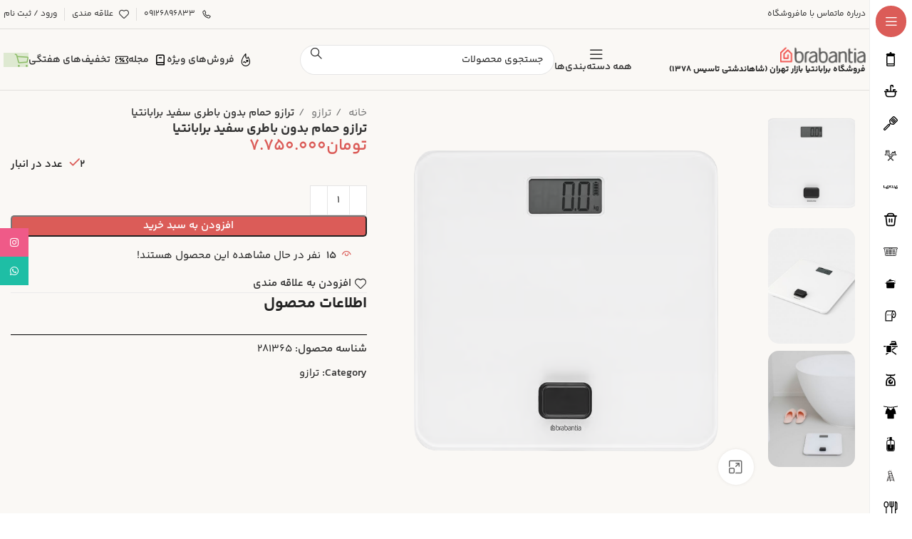

--- FILE ---
content_type: text/html; charset=UTF-8
request_url: https://brabantia-bazar.com/product/%D8%AA%D8%B1%D8%A7%D8%B2%D9%88-%D8%AD%D9%85%D8%A7%D9%85-%D8%A8%D8%AF%D9%88%D9%86-%D8%A8%D8%A7%D8%B7%D8%B1%DB%8C-%D8%B3%D9%81%DB%8C%D8%AF-%D8%A8%D8%B1%D8%A7%D8%A8%D8%A7%D9%86%D8%AA%DB%8C%D8%A7/
body_size: 58925
content:
<!DOCTYPE html>
<html dir="rtl" lang="fa-IR">
<head>
	<meta charset="UTF-8">
	<link rel="profile" href="https://gmpg.org/xfn/11">
	<link rel="pingback" href="https://brabantia-bazar.com/xmlrpc.php">

	<meta name='robots' content='index, follow, max-image-preview:large, max-snippet:-1, max-video-preview:-1' />

	<!-- This site is optimized with the Yoast SEO Premium plugin v25.7 (Yoast SEO v25.8) - https://yoast.com/wordpress/plugins/seo/ -->
	<title>ترازو حمام بدون باطری سفید برابانتیا - فروشگاه برابانتیا بازار تهران</title>
	<link rel="canonical" href="https://brabantia-bazar.com/product/ترازو-حمام-بدون-باطری-سفید-برابانتیا/" />
	<meta property="og:locale" content="fa_IR" />
	<meta property="og:type" content="article" />
	<meta property="og:title" content="ترازو حمام بدون باطری سفید برابانتیا" />
	<meta property="og:url" content="https://brabantia-bazar.com/product/ترازو-حمام-بدون-باطری-سفید-برابانتیا/" />
	<meta property="og:site_name" content="فروشگاه برابانتیا بازار تهران" />
	<meta property="article:modified_time" content="2026-01-06T10:23:22+00:00" />
	<meta property="og:image" content="https://brabantia-bazar.com/wp-content/uploads/2025/08/44-2.png" />
	<meta property="og:image:width" content="816" />
	<meta property="og:image:height" content="816" />
	<meta property="og:image:type" content="image/png" />
	<meta name="twitter:card" content="summary_large_image" />
	<script type="application/ld+json" class="yoast-schema-graph">{"@context":"https://schema.org","@graph":[{"@type":"WebPage","@id":"https://brabantia-bazar.com/product/%d8%aa%d8%b1%d8%a7%d8%b2%d9%88-%d8%ad%d9%85%d8%a7%d9%85-%d8%a8%d8%af%d9%88%d9%86-%d8%a8%d8%a7%d8%b7%d8%b1%db%8c-%d8%b3%d9%81%db%8c%d8%af-%d8%a8%d8%b1%d8%a7%d8%a8%d8%a7%d9%86%d8%aa%db%8c%d8%a7/","url":"https://brabantia-bazar.com/product/%d8%aa%d8%b1%d8%a7%d8%b2%d9%88-%d8%ad%d9%85%d8%a7%d9%85-%d8%a8%d8%af%d9%88%d9%86-%d8%a8%d8%a7%d8%b7%d8%b1%db%8c-%d8%b3%d9%81%db%8c%d8%af-%d8%a8%d8%b1%d8%a7%d8%a8%d8%a7%d9%86%d8%aa%db%8c%d8%a7/","name":"ترازو حمام بدون باطری سفید برابانتیا - فروشگاه برابانتیا بازار تهران","isPartOf":{"@id":"https://brabantia-bazar.com/#website"},"primaryImageOfPage":{"@id":"https://brabantia-bazar.com/product/%d8%aa%d8%b1%d8%a7%d8%b2%d9%88-%d8%ad%d9%85%d8%a7%d9%85-%d8%a8%d8%af%d9%88%d9%86-%d8%a8%d8%a7%d8%b7%d8%b1%db%8c-%d8%b3%d9%81%db%8c%d8%af-%d8%a8%d8%b1%d8%a7%d8%a8%d8%a7%d9%86%d8%aa%db%8c%d8%a7/#primaryimage"},"image":{"@id":"https://brabantia-bazar.com/product/%d8%aa%d8%b1%d8%a7%d8%b2%d9%88-%d8%ad%d9%85%d8%a7%d9%85-%d8%a8%d8%af%d9%88%d9%86-%d8%a8%d8%a7%d8%b7%d8%b1%db%8c-%d8%b3%d9%81%db%8c%d8%af-%d8%a8%d8%b1%d8%a7%d8%a8%d8%a7%d9%86%d8%aa%db%8c%d8%a7/#primaryimage"},"thumbnailUrl":"https://brabantia-bazar.com/wp-content/uploads/2025/08/44-2.png","datePublished":"2025-08-11T08:06:33+00:00","dateModified":"2026-01-06T10:23:22+00:00","breadcrumb":{"@id":"https://brabantia-bazar.com/product/%d8%aa%d8%b1%d8%a7%d8%b2%d9%88-%d8%ad%d9%85%d8%a7%d9%85-%d8%a8%d8%af%d9%88%d9%86-%d8%a8%d8%a7%d8%b7%d8%b1%db%8c-%d8%b3%d9%81%db%8c%d8%af-%d8%a8%d8%b1%d8%a7%d8%a8%d8%a7%d9%86%d8%aa%db%8c%d8%a7/#breadcrumb"},"inLanguage":"fa-IR","potentialAction":[{"@type":"ReadAction","target":["https://brabantia-bazar.com/product/%d8%aa%d8%b1%d8%a7%d8%b2%d9%88-%d8%ad%d9%85%d8%a7%d9%85-%d8%a8%d8%af%d9%88%d9%86-%d8%a8%d8%a7%d8%b7%d8%b1%db%8c-%d8%b3%d9%81%db%8c%d8%af-%d8%a8%d8%b1%d8%a7%d8%a8%d8%a7%d9%86%d8%aa%db%8c%d8%a7/"]}]},{"@type":"ImageObject","inLanguage":"fa-IR","@id":"https://brabantia-bazar.com/product/%d8%aa%d8%b1%d8%a7%d8%b2%d9%88-%d8%ad%d9%85%d8%a7%d9%85-%d8%a8%d8%af%d9%88%d9%86-%d8%a8%d8%a7%d8%b7%d8%b1%db%8c-%d8%b3%d9%81%db%8c%d8%af-%d8%a8%d8%b1%d8%a7%d8%a8%d8%a7%d9%86%d8%aa%db%8c%d8%a7/#primaryimage","url":"https://brabantia-bazar.com/wp-content/uploads/2025/08/44-2.png","contentUrl":"https://brabantia-bazar.com/wp-content/uploads/2025/08/44-2.png","width":816,"height":816},{"@type":"BreadcrumbList","@id":"https://brabantia-bazar.com/product/%d8%aa%d8%b1%d8%a7%d8%b2%d9%88-%d8%ad%d9%85%d8%a7%d9%85-%d8%a8%d8%af%d9%88%d9%86-%d8%a8%d8%a7%d8%b7%d8%b1%db%8c-%d8%b3%d9%81%db%8c%d8%af-%d8%a8%d8%b1%d8%a7%d8%a8%d8%a7%d9%86%d8%aa%db%8c%d8%a7/#breadcrumb","itemListElement":[{"@type":"ListItem","position":1,"name":"Home","item":"https://brabantia-bazar.com/"},{"@type":"ListItem","position":2,"name":"فروشگاه","item":"https://brabantia-bazar.com/shop/"},{"@type":"ListItem","position":3,"name":"ترازو حمام بدون باطری سفید برابانتیا"}]},{"@type":"WebSite","@id":"https://brabantia-bazar.com/#website","url":"https://brabantia-bazar.com/","name":"فروشگاه برابانتیا بازار تهران","description":"لوازم خانه و آشپزخانه","potentialAction":[{"@type":"SearchAction","target":{"@type":"EntryPoint","urlTemplate":"https://brabantia-bazar.com/?s={search_term_string}"},"query-input":{"@type":"PropertyValueSpecification","valueRequired":true,"valueName":"search_term_string"}}],"inLanguage":"fa-IR"}]}</script>
	<!-- / Yoast SEO Premium plugin. -->


<link rel='dns-prefetch' href='//www.googletagmanager.com' />
<link rel="alternate" type="application/rss+xml" title="فروشگاه برابانتیا بازار تهران &raquo; خوراک" href="https://brabantia-bazar.com/feed/" />
<link rel="alternate" type="application/rss+xml" title="فروشگاه برابانتیا بازار تهران &raquo; خوراک دیدگاه‌ها" href="https://brabantia-bazar.com/comments/feed/" />
<link rel="alternate" type="application/rss+xml" title="فروشگاه برابانتیا بازار تهران &raquo; ترازو حمام بدون باطری سفید برابانتیا خوراک دیدگاه‌ها" href="https://brabantia-bazar.com/product/%d8%aa%d8%b1%d8%a7%d8%b2%d9%88-%d8%ad%d9%85%d8%a7%d9%85-%d8%a8%d8%af%d9%88%d9%86-%d8%a8%d8%a7%d8%b7%d8%b1%db%8c-%d8%b3%d9%81%db%8c%d8%af-%d8%a8%d8%b1%d8%a7%d8%a8%d8%a7%d9%86%d8%aa%db%8c%d8%a7/feed/" />
<link rel="alternate" title="oEmbed (JSON)" type="application/json+oembed" href="https://brabantia-bazar.com/wp-json/oembed/1.0/embed?url=https%3A%2F%2Fbrabantia-bazar.com%2Fproduct%2F%25d8%25aa%25d8%25b1%25d8%25a7%25d8%25b2%25d9%2588-%25d8%25ad%25d9%2585%25d8%25a7%25d9%2585-%25d8%25a8%25d8%25af%25d9%2588%25d9%2586-%25d8%25a8%25d8%25a7%25d8%25b7%25d8%25b1%25db%258c-%25d8%25b3%25d9%2581%25db%258c%25d8%25af-%25d8%25a8%25d8%25b1%25d8%25a7%25d8%25a8%25d8%25a7%25d9%2586%25d8%25aa%25db%258c%25d8%25a7%2F" />
<link rel="alternate" title="oEmbed (XML)" type="text/xml+oembed" href="https://brabantia-bazar.com/wp-json/oembed/1.0/embed?url=https%3A%2F%2Fbrabantia-bazar.com%2Fproduct%2F%25d8%25aa%25d8%25b1%25d8%25a7%25d8%25b2%25d9%2588-%25d8%25ad%25d9%2585%25d8%25a7%25d9%2585-%25d8%25a8%25d8%25af%25d9%2588%25d9%2586-%25d8%25a8%25d8%25a7%25d8%25b7%25d8%25b1%25db%258c-%25d8%25b3%25d9%2581%25db%258c%25d8%25af-%25d8%25a8%25d8%25b1%25d8%25a7%25d8%25a8%25d8%25a7%25d9%2586%25d8%25aa%25db%258c%25d8%25a7%2F&#038;format=xml" />
<style id='wp-img-auto-sizes-contain-inline-css' type='text/css'>
img:is([sizes=auto i],[sizes^="auto," i]){contain-intrinsic-size:3000px 1500px}
/*# sourceURL=wp-img-auto-sizes-contain-inline-css */
</style>

<link data-optimized="1" rel='stylesheet' id='wp-block-library-rtl-css' href='https://brabantia-bazar.com/wp-content/litespeed/css/3173931f56c0e58375166ed2a0f7f14b.css?ver=e6e44' type='text/css' media='all' />
<style id='classic-theme-styles-inline-css' type='text/css'>
/*! This file is auto-generated */
.wp-block-button__link{color:#fff;background-color:#32373c;border-radius:9999px;box-shadow:none;text-decoration:none;padding:calc(.667em + 2px) calc(1.333em + 2px);font-size:1.125em}.wp-block-file__button{background:#32373c;color:#fff;text-decoration:none}
/*# sourceURL=/wp-includes/css/classic-themes.min.css */
</style>
<link data-optimized="1" rel='stylesheet' id='digits-login-style-css' href='https://brabantia-bazar.com/wp-content/litespeed/css/53aa83b246ae02e190b01263f578e6ec.css?ver=cdec4' type='text/css' media='all' />
<link data-optimized="1" rel='stylesheet' id='digits-style-css' href='https://brabantia-bazar.com/wp-content/litespeed/css/0085cad7aabff9b18e4b50cc7dc9b48d.css?ver=11799' type='text/css' media='all' />
<style id='digits-style-inline-css' type='text/css'>

                #woocommerce-order-data .address p:nth-child(3) a,.woocommerce-customer-details--phone{
                    text-align:right;
                    }
/*# sourceURL=digits-style-inline-css */
</style>
<link data-optimized="1" rel='stylesheet' id='digits-login-style-rtl-css' href='https://brabantia-bazar.com/wp-content/litespeed/css/71e69a4e6dc6a7946440ec9fc0a1d143.css?ver=4528d' type='text/css' media='all' />
<link data-optimized="1" rel='stylesheet' id='payamito-plus-newsletter-css' href='https://brabantia-bazar.com/wp-content/litespeed/css/740b2b070a95e9020415194dcc268c0c.css?ver=17826' type='text/css' media='all' />
<link data-optimized="1" rel='stylesheet' id='payamito-plus-frontend-styles-css' href='https://brabantia-bazar.com/wp-content/litespeed/css/99ab02c6da6b81fc7e050ee0cd696541.css?ver=f1d31' type='text/css' media='all' />
<link data-optimized="1" rel='stylesheet' id='sr7css-css' href='https://brabantia-bazar.com/wp-content/litespeed/css/9f141d0512ae02b5e07db42ff9504ce2.css?ver=44cde' type='text/css' media='all' />
<link data-optimized="1" rel='stylesheet' id='woof-css' href='https://brabantia-bazar.com/wp-content/litespeed/css/4d15410684aafab554b9eb6bd64b681f.css?ver=9e95a' type='text/css' media='all' />
<style id='woof-inline-css' type='text/css'>

.woof_products_top_panel li span, .woof_products_top_panel2 li span{background: url(https://brabantia-bazar.com/wp-content/plugins/woocommerce-products-filter/img/delete.png);background-size: 14px 14px;background-repeat: no-repeat;background-position: right;}
.woof_edit_view{
                    display: none;
                }

/*# sourceURL=woof-inline-css */
</style>
<link data-optimized="1" rel='stylesheet' id='chosen-drop-down-css' href='https://brabantia-bazar.com/wp-content/litespeed/css/fd841be02025a144195fbed0a7a1d94a.css?ver=2d314' type='text/css' media='all' />
<link data-optimized="1" rel='stylesheet' id='icheck-jquery-color-flat-css' href='https://brabantia-bazar.com/wp-content/litespeed/css/8b6b0f5216f25e6d4db3ea581d45cce3.css?ver=cc838' type='text/css' media='all' />
<link data-optimized="1" rel='stylesheet' id='icheck-jquery-color-square-css' href='https://brabantia-bazar.com/wp-content/litespeed/css/0a49a8c68bb3fbe826aca2992bb9771b.css?ver=fa38d' type='text/css' media='all' />
<link data-optimized="1" rel='stylesheet' id='icheck-jquery-color-minimal-css' href='https://brabantia-bazar.com/wp-content/litespeed/css/69357e17f2d12fc01b4e4a028b293596.css?ver=4cdb0' type='text/css' media='all' />
<link data-optimized="1" rel='stylesheet' id='woof_by_author_html_items-css' href='https://brabantia-bazar.com/wp-content/litespeed/css/1aedb3018c50da987a698390fee03094.css?ver=421b0' type='text/css' media='all' />
<link data-optimized="1" rel='stylesheet' id='woof_by_instock_html_items-css' href='https://brabantia-bazar.com/wp-content/litespeed/css/cf07ca1b459307e5f70f06a086f567d6.css?ver=91e1b' type='text/css' media='all' />
<link data-optimized="1" rel='stylesheet' id='woof_by_onsales_html_items-css' href='https://brabantia-bazar.com/wp-content/litespeed/css/a44ba4adb180642805b91211bc0e66d2.css?ver=bd88f' type='text/css' media='all' />
<link data-optimized="1" rel='stylesheet' id='woof_by_text_html_items-css' href='https://brabantia-bazar.com/wp-content/litespeed/css/7b111aa3b5a41c09e347b18fec9ddacd.css?ver=a2649' type='text/css' media='all' />
<link data-optimized="1" rel='stylesheet' id='woof_label_html_items-css' href='https://brabantia-bazar.com/wp-content/litespeed/css/520fd2d84a0cb29d3a16cae70d3ed800.css?ver=e2f11' type='text/css' media='all' />
<link data-optimized="1" rel='stylesheet' id='woof_select_radio_check_html_items-css' href='https://brabantia-bazar.com/wp-content/litespeed/css/a0cbc8bb1434b2477daa5d43ab02bb69.css?ver=95420' type='text/css' media='all' />
<link data-optimized="1" rel='stylesheet' id='woof_sd_html_items_checkbox-css' href='https://brabantia-bazar.com/wp-content/litespeed/css/3796a5672ccb8ae7628050e0dd3a4b55.css?ver=a7cc4' type='text/css' media='all' />
<link data-optimized="1" rel='stylesheet' id='woof_sd_html_items_radio-css' href='https://brabantia-bazar.com/wp-content/litespeed/css/f8c899cdd0eb306e536029a64b7566ba.css?ver=74f8e' type='text/css' media='all' />
<link data-optimized="1" rel='stylesheet' id='woof_sd_html_items_switcher-css' href='https://brabantia-bazar.com/wp-content/litespeed/css/c525190ca7772db974be3b5e4f8fe2cd.css?ver=1f3c1' type='text/css' media='all' />
<link data-optimized="1" rel='stylesheet' id='woof_sd_html_items_color-css' href='https://brabantia-bazar.com/wp-content/litespeed/css/3ddef2ee7c6614205a614f70c0308d33.css?ver=ed8dd' type='text/css' media='all' />
<link data-optimized="1" rel='stylesheet' id='woof_sd_html_items_tooltip-css' href='https://brabantia-bazar.com/wp-content/litespeed/css/1356f5218f83cc4845bf22dbd35ed04f.css?ver=21691' type='text/css' media='all' />
<link data-optimized="1" rel='stylesheet' id='woof_sd_html_items_front-css' href='https://brabantia-bazar.com/wp-content/litespeed/css/981dcaf01796f8d0286e323b453c6df2.css?ver=4da54' type='text/css' media='all' />
<link data-optimized="1" rel='stylesheet' id='woof-switcher23-css' href='https://brabantia-bazar.com/wp-content/litespeed/css/6effc075c8f647acc44cac2f56e8e2ee.css?ver=69bda' type='text/css' media='all' />
<style id='woocommerce-inline-inline-css' type='text/css'>
.woocommerce form .form-row .required { visibility: visible; }
/*# sourceURL=woocommerce-inline-inline-css */
</style>
<link data-optimized="1" rel='stylesheet' id='wp-story-premium-cst-css' href='https://brabantia-bazar.com/wp-content/litespeed/css/5e6331beb04fefd78c903ac88d76f500.css?ver=48980' type='text/css' media='all' />
<link data-optimized="1" rel='stylesheet' id='brands-styles-css' href='https://brabantia-bazar.com/wp-content/litespeed/css/d34c0485dcc085056c53b8d5c542daaa.css?ver=e04fd' type='text/css' media='all' />
<link data-optimized="1" rel='stylesheet' id='elementor-frontend-css' href='https://brabantia-bazar.com/wp-content/litespeed/css/005193e95c506c26efc3e2542ff7f277.css?ver=14dbc' type='text/css' media='all' />
<link data-optimized="1" rel='stylesheet' id='elementor-post-7-css' href='https://brabantia-bazar.com/wp-content/litespeed/css/595afe1afe8c7178c14f6030f9fd0589.css?ver=01ae0' type='text/css' media='all' />
<link data-optimized="1" rel='stylesheet' id='bootstrap-css' href='https://brabantia-bazar.com/wp-content/litespeed/css/0091d3e80cdce0969421d03476458422.css?ver=9ca62' type='text/css' media='all' />
<link data-optimized="1" rel='stylesheet' id='woodmart-style-css' href='https://brabantia-bazar.com/wp-content/litespeed/css/69e240ae16f6a8c7c137882e635d0dbd.css?ver=e3e9a' type='text/css' media='all' />
<link data-optimized="1" rel='stylesheet' id='wd-widget-recent-post-comments-css' href='https://brabantia-bazar.com/wp-content/litespeed/css/875a4c4d86ee2ce2c49265d2df8dc441.css?ver=a3534' type='text/css' media='all' />
<link data-optimized="1" rel='stylesheet' id='wd-widget-wd-recent-posts-css' href='https://brabantia-bazar.com/wp-content/litespeed/css/70edf86090ae3af7c70c0582d3d96a83.css?ver=5ce49' type='text/css' media='all' />
<link data-optimized="1" rel='stylesheet' id='wd-widget-nav-css' href='https://brabantia-bazar.com/wp-content/litespeed/css/e8bae6f233002e81d684a47abcc3ebbc.css?ver=61490' type='text/css' media='all' />
<link data-optimized="1" rel='stylesheet' id='wd-widget-wd-layered-nav-css' href='https://brabantia-bazar.com/wp-content/litespeed/css/9505c87eb66a67f8bdb1cea973ff5631.css?ver=ae92f' type='text/css' media='all' />
<link data-optimized="1" rel='stylesheet' id='wd-woo-mod-swatches-base-css' href='https://brabantia-bazar.com/wp-content/litespeed/css/8c82158fc8abe6d913896100934ae370.css?ver=ce65a' type='text/css' media='all' />
<link data-optimized="1" rel='stylesheet' id='wd-woo-mod-swatches-filter-css' href='https://brabantia-bazar.com/wp-content/litespeed/css/d39938d42d7614aa46748a6179c24840.css?ver=dadce' type='text/css' media='all' />
<link data-optimized="1" rel='stylesheet' id='wd-widget-layered-nav-stock-status-css' href='https://brabantia-bazar.com/wp-content/litespeed/css/0f3f9dbacfd537e33a8d0a697c5453f5.css?ver=cd274' type='text/css' media='all' />
<link data-optimized="1" rel='stylesheet' id='wd-widget-slider-price-filter-css' href='https://brabantia-bazar.com/wp-content/litespeed/css/335d3539061f01a0d0e49eeabf5b2085.css?ver=e5bfd' type='text/css' media='all' />
<link data-optimized="1" rel='stylesheet' id='wd-wp-gutenberg-css' href='https://brabantia-bazar.com/wp-content/litespeed/css/eb154331355779da6bc5d28ae175e229.css?ver=1ec90' type='text/css' media='all' />
<link data-optimized="1" rel='stylesheet' id='wd-wpcf7-css' href='https://brabantia-bazar.com/wp-content/litespeed/css/625a94324f15548db40a5cff241dbecd.css?ver=fd05f' type='text/css' media='all' />
<link data-optimized="1" rel='stylesheet' id='wd-revolution-slider-css' href='https://brabantia-bazar.com/wp-content/litespeed/css/2db3a12c4669dab3ce2b4c45bc18c5dd.css?ver=8a2ae' type='text/css' media='all' />
<link data-optimized="1" rel='stylesheet' id='wd-elementor-base-css' href='https://brabantia-bazar.com/wp-content/litespeed/css/fd10cfccdd63ab6a545dd9bfef9fdbe6.css?ver=bd88b' type='text/css' media='all' />
<link data-optimized="1" rel='stylesheet' id='wd-woocommerce-base-css' href='https://brabantia-bazar.com/wp-content/litespeed/css/e001a2834d3888c2823a5cb1416e7c39.css?ver=f9758' type='text/css' media='all' />
<link data-optimized="1" rel='stylesheet' id='wd-mod-star-rating-css' href='https://brabantia-bazar.com/wp-content/litespeed/css/28c51ce5c23d0ecd18228d928bf4ef2f.css?ver=a0eff' type='text/css' media='all' />
<link data-optimized="1" rel='stylesheet' id='wd-woo-el-track-order-css' href='https://brabantia-bazar.com/wp-content/litespeed/css/2e7a4e8917135fb3107e1a6ad1b90129.css?ver=506ae' type='text/css' media='all' />
<link data-optimized="1" rel='stylesheet' id='wd-woocommerce-block-notices-css' href='https://brabantia-bazar.com/wp-content/litespeed/css/3e63b337bd4246d032d113916430464a.css?ver=3d0e9' type='text/css' media='all' />
<link data-optimized="1" rel='stylesheet' id='wd-woo-gutenberg-css' href='https://brabantia-bazar.com/wp-content/litespeed/css/a4bb5a54a28e76aae1aae81f723bd291.css?ver=31286' type='text/css' media='all' />
<link data-optimized="1" rel='stylesheet' id='wd-woo-mod-quantity-css' href='https://brabantia-bazar.com/wp-content/litespeed/css/63e608afdaee5306b56483e67fcb99b4.css?ver=61316' type='text/css' media='all' />
<link data-optimized="1" rel='stylesheet' id='wd-woo-opt-free-progress-bar-css' href='https://brabantia-bazar.com/wp-content/litespeed/css/155b54ed431d84ba096dc70a8ebb05f0.css?ver=05581' type='text/css' media='all' />
<link data-optimized="1" rel='stylesheet' id='wd-woo-mod-progress-bar-css' href='https://brabantia-bazar.com/wp-content/litespeed/css/f188ecdeac7fa43d75740b5b2623fa44.css?ver=fa73b' type='text/css' media='all' />
<link data-optimized="1" rel='stylesheet' id='wd-woo-single-prod-el-base-css' href='https://brabantia-bazar.com/wp-content/litespeed/css/ad21b50e466a5959ab1c8c4153b201c6.css?ver=a7c48' type='text/css' media='all' />
<link data-optimized="1" rel='stylesheet' id='wd-woo-mod-stock-status-css' href='https://brabantia-bazar.com/wp-content/litespeed/css/4f5d1d70d04523e9dfa2b9f643516669.css?ver=22e86' type='text/css' media='all' />
<link data-optimized="1" rel='stylesheet' id='wd-woo-mod-shop-attributes-css' href='https://brabantia-bazar.com/wp-content/litespeed/css/dce36a6166b3f7573a52bbcc034e7346.css?ver=eca17' type='text/css' media='all' />
<link data-optimized="1" rel='stylesheet' id='wd-mod-nav-vertical-css' href='https://brabantia-bazar.com/wp-content/litespeed/css/627ba7b6e16bbfc170d916f252a9e741.css?ver=74e4f' type='text/css' media='all' />
<link data-optimized="1" rel='stylesheet' id='wd-sticky-nav-css' href='https://brabantia-bazar.com/wp-content/litespeed/css/e3fb831c8f4d4c1160aac9068690b80d.css?ver=b126b' type='text/css' media='all' />
<link data-optimized="1" rel='stylesheet' id='wd-header-base-css' href='https://brabantia-bazar.com/wp-content/litespeed/css/d1751af1d4623002f6a14457ff587bd4.css?ver=8cb9a' type='text/css' media='all' />
<link data-optimized="1" rel='stylesheet' id='wd-mod-tools-css' href='https://brabantia-bazar.com/wp-content/litespeed/css/05fa03cf64f52ce0e39a4d3f906a9ea2.css?ver=a87ed' type='text/css' media='all' />
<link data-optimized="1" rel='stylesheet' id='wd-header-elements-base-css' href='https://brabantia-bazar.com/wp-content/litespeed/css/ebe4599e237493f6c972cdad9be43d03.css?ver=2bc62' type='text/css' media='all' />
<link data-optimized="1" rel='stylesheet' id='wd-header-my-account-dropdown-css' href='https://brabantia-bazar.com/wp-content/litespeed/css/b386ab00744fa060dc7f1420078e28b6.css?ver=f7950' type='text/css' media='all' />
<link data-optimized="1" rel='stylesheet' id='wd-woo-mod-login-form-css' href='https://brabantia-bazar.com/wp-content/litespeed/css/51f7ad8595e4d10b89a7a5afaf507d66.css?ver=08176' type='text/css' media='all' />
<link data-optimized="1" rel='stylesheet' id='wd-header-my-account-css' href='https://brabantia-bazar.com/wp-content/litespeed/css/ee0fd9ae9450d246f16523118d10438b.css?ver=cd967' type='text/css' media='all' />
<link data-optimized="1" rel='stylesheet' id='wd-header-search-css' href='https://brabantia-bazar.com/wp-content/litespeed/css/caef0aadb4ff4e24639ca1e0a2bfd633.css?ver=88d87' type='text/css' media='all' />
<link data-optimized="1" rel='stylesheet' id='wd-header-search-form-css' href='https://brabantia-bazar.com/wp-content/litespeed/css/161ccab94db47dbe273094858357872c.css?ver=db281' type='text/css' media='all' />
<link data-optimized="1" rel='stylesheet' id='wd-wd-search-form-css' href='https://brabantia-bazar.com/wp-content/litespeed/css/b6f5ebf5e58451ef2d58f95be9c61765.css?ver=2e245' type='text/css' media='all' />
<link data-optimized="1" rel='stylesheet' id='wd-header-cart-side-css' href='https://brabantia-bazar.com/wp-content/litespeed/css/4bff4bd48ab14db81da2be98c5d4d62a.css?ver=c6d26' type='text/css' media='all' />
<link data-optimized="1" rel='stylesheet' id='wd-header-cart-css' href='https://brabantia-bazar.com/wp-content/litespeed/css/9bca973cbff7f637d4fb5642882eed8d.css?ver=2f3b7' type='text/css' media='all' />
<link data-optimized="1" rel='stylesheet' id='wd-widget-shopping-cart-css' href='https://brabantia-bazar.com/wp-content/litespeed/css/3bd643564f4ba163613f68daa2add478.css?ver=11346' type='text/css' media='all' />
<link data-optimized="1" rel='stylesheet' id='wd-widget-product-list-css' href='https://brabantia-bazar.com/wp-content/litespeed/css/d5715939db7afc9df2f45e3a58e9224a.css?ver=8351f' type='text/css' media='all' />
<link data-optimized="1" rel='stylesheet' id='wd-header-mobile-nav-dropdown-css' href='https://brabantia-bazar.com/wp-content/litespeed/css/92649a3a0cb608fce6eeab555618c001.css?ver=edfba' type='text/css' media='all' />
<link data-optimized="1" rel='stylesheet' id='wd-wd-search-results-css' href='https://brabantia-bazar.com/wp-content/litespeed/css/704ba9423145cc5d5c6f9d0b8e634999.css?ver=269d8' type='text/css' media='all' />
<link data-optimized="1" rel='stylesheet' id='wd-woo-single-prod-builder-css' href='https://brabantia-bazar.com/wp-content/litespeed/css/a8e27e7c37972840a06b94e99857c8d0.css?ver=c609f' type='text/css' media='all' />
<link data-optimized="1" rel='stylesheet' id='wd-woo-single-prod-el-gallery-css' href='https://brabantia-bazar.com/wp-content/litespeed/css/48510528ac071d90f2522aed8c2cf17d.css?ver=83b60' type='text/css' media='all' />
<link data-optimized="1" rel='stylesheet' id='wd-woo-single-prod-el-gallery-opt-thumb-left-desktop-css' href='https://brabantia-bazar.com/wp-content/litespeed/css/f754ca7204ee0695a1e4e42dc238ee47.css?ver=baf80' type='text/css' media='all' />
<link data-optimized="1" rel='stylesheet' id='wd-swiper-css' href='https://brabantia-bazar.com/wp-content/litespeed/css/c03bea67023c81234164eaf023d0c22d.css?ver=830ac' type='text/css' media='all' />
<link data-optimized="1" rel='stylesheet' id='wd-swiper-arrows-css' href='https://brabantia-bazar.com/wp-content/litespeed/css/d73430b596d0b2aea0d960ec25e0ef2c.css?ver=1565b' type='text/css' media='all' />
<link data-optimized="1" rel='stylesheet' id='wd-photoswipe-css' href='https://brabantia-bazar.com/wp-content/litespeed/css/8fd48e5699f63c5c77ced5986f1668f9.css?ver=80c52' type='text/css' media='all' />
<link data-optimized="1" rel='stylesheet' id='wd-woo-el-breadcrumbs-builder-css' href='https://brabantia-bazar.com/wp-content/litespeed/css/5d404ed24a356aca9bc14f008c2adac9.css?ver=d018e' type='text/css' media='all' />
<link data-optimized="1" rel='stylesheet' id='wd-woo-mod-product-count-css' href='https://brabantia-bazar.com/wp-content/litespeed/css/7a4ffd3abc9dc522eda184f727413c88.css?ver=e15b4' type='text/css' media='all' />
<link data-optimized="1" rel='stylesheet' id='wd-woo-opt-visits-count-css' href='https://brabantia-bazar.com/wp-content/litespeed/css/37a6145d7ed8c53704139b06bf27ac5d.css?ver=3a86e' type='text/css' media='all' />
<link data-optimized="1" rel='stylesheet' id='wd-section-title-css' href='https://brabantia-bazar.com/wp-content/litespeed/css/a428eef823d1c37085a376cba085323e.css?ver=9ebf4' type='text/css' media='all' />
<link data-optimized="1" rel='stylesheet' id='wd-woo-single-prod-el-reviews-css' href='https://brabantia-bazar.com/wp-content/litespeed/css/ecbf2d2e62ec5d668d63f37d863f75a2.css?ver=328cf' type='text/css' media='all' />
<link data-optimized="1" rel='stylesheet' id='wd-woo-single-prod-el-reviews-style-2-css' href='https://brabantia-bazar.com/wp-content/litespeed/css/e975e610911fd50d3d58252b88a84ee8.css?ver=f7b81' type='text/css' media='all' />
<link data-optimized="1" rel='stylesheet' id='wd-mod-comments-css' href='https://brabantia-bazar.com/wp-content/litespeed/css/a5b5d91c77cd1c7c95522b63592ad3fc.css?ver=b2af3' type='text/css' media='all' />
<link data-optimized="1" rel='stylesheet' id='wd-woo-single-prod-opt-rating-summary-css' href='https://brabantia-bazar.com/wp-content/litespeed/css/152b71b5b7bd57113373dffa15dc380b.css?ver=6adbb' type='text/css' media='all' />
<link data-optimized="1" rel='stylesheet' id='wd-product-loop-css' href='https://brabantia-bazar.com/wp-content/litespeed/css/f4b85faac544b1b05d0a301ac904d37e.css?ver=3f6a5' type='text/css' media='all' />
<link data-optimized="1" rel='stylesheet' id='wd-product-loop-buttons-on-hover-css' href='https://brabantia-bazar.com/wp-content/litespeed/css/a569d9ea5d75f2a0f62936e06d7816ad.css?ver=33e1f' type='text/css' media='all' />
<link data-optimized="1" rel='stylesheet' id='wd-woo-mod-add-btn-replace-css' href='https://brabantia-bazar.com/wp-content/litespeed/css/acfef164debb18fe82d80abe4c26a344.css?ver=eb26b' type='text/css' media='all' />
<link data-optimized="1" rel='stylesheet' id='wd-woo-mod-quantity-overlap-css' href='https://brabantia-bazar.com/wp-content/litespeed/css/11d5391db544e7d04be5705d80a8a6ed.css?ver=ab72d' type='text/css' media='all' />
<link data-optimized="1" rel='stylesheet' id='wd-woo-opt-products-bg-css' href='https://brabantia-bazar.com/wp-content/litespeed/css/c42130243f07086a6ebd2598c1c6e6dc.css?ver=14096' type='text/css' media='all' />
<link data-optimized="1" rel='stylesheet' id='wd-woo-opt-stretch-cont-css' href='https://brabantia-bazar.com/wp-content/litespeed/css/81c3fda9acec2b245ccf7ffc41a1c9f0.css?ver=88958' type='text/css' media='all' />
<link data-optimized="1" rel='stylesheet' id='wd-woo-opt-title-limit-css' href='https://brabantia-bazar.com/wp-content/litespeed/css/67f74302c3609b36253d7e057790d186.css?ver=91e3b' type='text/css' media='all' />
<link data-optimized="1" rel='stylesheet' id='wd-widget-collapse-css' href='https://brabantia-bazar.com/wp-content/litespeed/css/41392323e9d20e8dca50c6a011141b8b.css?ver=9229a' type='text/css' media='all' />
<link data-optimized="1" rel='stylesheet' id='wd-footer-base-css' href='https://brabantia-bazar.com/wp-content/litespeed/css/4e0bbfc87fa3987cc8c9e29c70ce3f76.css?ver=9f6b9' type='text/css' media='all' />
<link data-optimized="1" rel='stylesheet' id='wd-text-block-css' href='https://brabantia-bazar.com/wp-content/litespeed/css/9df3e0e0d35a04bd3d3a14162bb88c1d.css?ver=dd067' type='text/css' media='all' />
<link data-optimized="1" rel='stylesheet' id='wd-list-css' href='https://brabantia-bazar.com/wp-content/litespeed/css/c5f2832c48b63c980b8c8977fac4cbcc.css?ver=ea4e4' type='text/css' media='all' />
<link data-optimized="1" rel='stylesheet' id='wd-social-icons-css' href='https://brabantia-bazar.com/wp-content/litespeed/css/d179e69a58c4b806c147643dab7b5596.css?ver=53d2a' type='text/css' media='all' />
<link data-optimized="1" rel='stylesheet' id='wd-widget-nav-mega-menu-css' href='https://brabantia-bazar.com/wp-content/litespeed/css/e5e1e54ba55676d49df36cb448e7c6cd.css?ver=df1e9' type='text/css' media='all' />
<link data-optimized="1" rel='stylesheet' id='wd-scroll-top-css' href='https://brabantia-bazar.com/wp-content/litespeed/css/348d5b3378724dd70460cce8157f852e.css?ver=a0b68' type='text/css' media='all' />
<link data-optimized="1" rel='stylesheet' id='wd-header-my-account-sidebar-css' href='https://brabantia-bazar.com/wp-content/litespeed/css/880cb1a1023896cec5d35018c4954a23.css?ver=e24c7' type='text/css' media='all' />
<link data-optimized="1" rel='stylesheet' id='wd-sticky-social-buttons-css' href='https://brabantia-bazar.com/wp-content/litespeed/css/717b1c5cf729126d2ae43ecf96032ddc.css?ver=50315' type='text/css' media='all' />
<link data-optimized="1" rel='stylesheet' id='wd-sticky-add-to-cart-css' href='https://brabantia-bazar.com/wp-content/litespeed/css/5aa98e02c122eff598d71e011d42309b.css?ver=f0c59' type='text/css' media='all' />
<link data-optimized="1" rel='stylesheet' id='wd-header-search-fullscreen-css' href='https://brabantia-bazar.com/wp-content/litespeed/css/6b5778b47aa685b0dcf3b7473f00471b.css?ver=dc4b5' type='text/css' media='all' />
<link data-optimized="1" rel='stylesheet' id='wd-header-search-fullscreen-2-css' href='https://brabantia-bazar.com/wp-content/litespeed/css/13caafa9aee838191340e22815277db2.css?ver=10298' type='text/css' media='all' />
<link data-optimized="1" rel='stylesheet' id='wd-bottom-toolbar-css' href='https://brabantia-bazar.com/wp-content/litespeed/css/4bc58cdb0b755557a7e1b5508ffab251.css?ver=216e5' type='text/css' media='all' />
<link data-optimized="1" rel='stylesheet' id='xts-style-theme_settings_default-css' href='https://brabantia-bazar.com/wp-content/litespeed/css/1cc96fbf9746b9526c697d360951b3ec.css?ver=b6228' type='text/css' media='all' />
<link data-optimized="1" rel='stylesheet' id='elementor-gf-local-roboto-css' href='https://brabantia-bazar.com/wp-content/litespeed/css/e80f3de30a80aad7d602cbb69fc9c14d.css?ver=3501c' type='text/css' media='all' />
<link data-optimized="1" rel='stylesheet' id='elementor-gf-local-robotoslab-css' href='https://brabantia-bazar.com/wp-content/litespeed/css/e70e6cd3558553fc0ed72611de267e31.css?ver=d3254' type='text/css' media='all' />
<script type="text/javascript" id="woof-husky-js-extra">
/* <![CDATA[ */
var woof_husky_txt = {"ajax_url":"https://brabantia-bazar.com/wp-admin/admin-ajax.php","plugin_uri":"https://brabantia-bazar.com/wp-content/plugins/woocommerce-products-filter/ext/by_text/","loader":"https://brabantia-bazar.com/wp-content/plugins/woocommerce-products-filter/ext/by_text/assets/img/ajax-loader.gif","not_found":"Nothing found!","prev":"Prev","next":"Next","site_link":"https://brabantia-bazar.com","default_data":{"placeholder":"","behavior":"title_or_content_or_excerpt","search_by_full_word":"0","autocomplete":1,"how_to_open_links":"0","taxonomy_compatibility":"0","sku_compatibility":"1","custom_fields":"","search_desc_variant":"0","view_text_length":"10","min_symbols":"3","max_posts":"10","image":"","notes_for_customer":"","template":"","max_open_height":"300","page":0}};
//# sourceURL=woof-husky-js-extra
/* ]]> */
</script>
<script data-optimized="1" type="text/javascript" src="https://brabantia-bazar.com/wp-content/litespeed/js/60f8f54b7f3d903e9145d3c3c1555b66.js?ver=d82db" id="woof-husky-js"></script>
<script data-optimized="1" type="text/javascript" src="https://brabantia-bazar.com/wp-content/litespeed/js/2d861bec4a382eed5aec069d7edc7048.js?ver=8a2cc" id="tp-tools-js" async="async" data-wp-strategy="async"></script>
<script data-optimized="1" type="text/javascript" src="https://brabantia-bazar.com/wp-content/litespeed/js/0f3aaea4eb361225427fc6285ab30bbf.js?ver=796f0" id="sr7-js" async="async" data-wp-strategy="async"></script>
<script type="text/javascript" src="https://brabantia-bazar.com/wp-includes/js/jquery/jquery.min.js?ver=3.7.1" id="jquery-core-js"></script>
<script data-optimized="1" type="text/javascript" src="https://brabantia-bazar.com/wp-content/litespeed/js/6c071056e2759c955ee4cfc5c6c0bd28.js?ver=5356e" id="jquery-migrate-js"></script>
<script data-optimized="1" type="text/javascript" src="https://brabantia-bazar.com/wp-content/litespeed/js/2a0cc9fd8329975f39f7e0fcb2e36092.js?ver=31786" id="jquery-blockui-js" data-wp-strategy="defer"></script>
<script type="text/javascript" id="wc-add-to-cart-js-extra">
/* <![CDATA[ */
var wc_add_to_cart_params = {"ajax_url":"/wp-admin/admin-ajax.php","wc_ajax_url":"/?wc-ajax=%%endpoint%%","i18n_view_cart":"\u0645\u0634\u0627\u0647\u062f\u0647 \u0633\u0628\u062f \u062e\u0631\u06cc\u062f","cart_url":"https://brabantia-bazar.com/cart/","is_cart":"","cart_redirect_after_add":"no"};
//# sourceURL=wc-add-to-cart-js-extra
/* ]]> */
</script>
<script data-optimized="1" type="text/javascript" src="https://brabantia-bazar.com/wp-content/litespeed/js/962dd44f33dc985cd3ca30df66ebf05f.js?ver=38788" id="wc-add-to-cart-js" defer="defer" data-wp-strategy="defer"></script>
<script type="text/javascript" id="wc-single-product-js-extra">
/* <![CDATA[ */
var wc_single_product_params = {"i18n_required_rating_text":"\u0644\u0637\u0641\u0627 \u06cc\u06a9 \u0627\u0645\u062a\u06cc\u0627\u0632 \u0631\u0627 \u0627\u0646\u062a\u062e\u0627\u0628 \u06a9\u0646\u06cc\u062f","i18n_rating_options":["\u06f1 \u0627\u0632 \u06f5 \u0633\u062a\u0627\u0631\u0647","\u06f2 \u0627\u0632 \u06f5 \u0633\u062a\u0627\u0631\u0647","\u06f3 \u0627\u0632 \u06f5 \u0633\u062a\u0627\u0631\u0647","\u06f4 \u0627\u0632 \u06f5 \u0633\u062a\u0627\u0631\u0647","\u06f5 \u0627\u0632 \u06f5 \u0633\u062a\u0627\u0631\u0647"],"i18n_product_gallery_trigger_text":"\u0645\u0634\u0627\u0647\u062f\u0647 \u06af\u0627\u0644\u0631\u06cc \u062a\u0635\u0627\u0648\u06cc\u0631 \u0628\u0647 \u0635\u0648\u0631\u062a \u062a\u0645\u0627\u0645 \u0635\u0641\u062d\u0647","review_rating_required":"yes","flexslider":{"rtl":true,"animation":"slide","smoothHeight":true,"directionNav":false,"controlNav":"thumbnails","slideshow":false,"animationSpeed":500,"animationLoop":false,"allowOneSlide":false},"zoom_enabled":"","zoom_options":[],"photoswipe_enabled":"","photoswipe_options":{"shareEl":false,"closeOnScroll":false,"history":false,"hideAnimationDuration":0,"showAnimationDuration":0},"flexslider_enabled":""};
//# sourceURL=wc-single-product-js-extra
/* ]]> */
</script>
<script data-optimized="1" type="text/javascript" src="https://brabantia-bazar.com/wp-content/litespeed/js/863014558820bdb48cb22bb36f3c821b.js?ver=ddf57" id="wc-single-product-js" defer="defer" data-wp-strategy="defer"></script>
<script data-optimized="1" type="text/javascript" src="https://brabantia-bazar.com/wp-content/litespeed/js/78dc620c8915406b38c2b212877e83c7.js?ver=1ef1e" id="js-cookie-js" data-wp-strategy="defer"></script>

<!-- Google tag (gtag.js) snippet added by Site Kit -->
<!-- Google Analytics snippet added by Site Kit -->
<script type="text/javascript" src="https://www.googletagmanager.com/gtag/js?id=GT-PZ6CS2KF" id="google_gtagjs-js" async></script>
<script type="text/javascript" id="google_gtagjs-js-after">
/* <![CDATA[ */
window.dataLayer = window.dataLayer || [];function gtag(){dataLayer.push(arguments);}
gtag("set","linker",{"domains":["brabantia-bazar.com"]});
gtag("js", new Date());
gtag("set", "developer_id.dZTNiMT", true);
gtag("config", "GT-PZ6CS2KF");
 window._googlesitekit = window._googlesitekit || {}; window._googlesitekit.throttledEvents = []; window._googlesitekit.gtagEvent = (name, data) => { var key = JSON.stringify( { name, data } ); if ( !! window._googlesitekit.throttledEvents[ key ] ) { return; } window._googlesitekit.throttledEvents[ key ] = true; setTimeout( () => { delete window._googlesitekit.throttledEvents[ key ]; }, 5 ); gtag( "event", name, { ...data, event_source: "site-kit" } ); }; 
//# sourceURL=google_gtagjs-js-after
/* ]]> */
</script>
<script data-optimized="1" type="text/javascript" src="https://brabantia-bazar.com/wp-content/litespeed/js/567232072494cbf087698bce73ed7532.js?ver=a1838" id="wd-device-library-js"></script>
<script data-optimized="1" type="text/javascript" src="https://brabantia-bazar.com/wp-content/litespeed/js/9bc55f2da480aedc3593c4fc6f61c026.js?ver=8f226" id="wd-scrollbar-js"></script>
<link rel="https://api.w.org/" href="https://brabantia-bazar.com/wp-json/" /><link rel="alternate" title="JSON" type="application/json" href="https://brabantia-bazar.com/wp-json/wp/v2/product/1809" /><link rel="EditURI" type="application/rsd+xml" title="RSD" href="https://brabantia-bazar.com/xmlrpc.php?rsd" />
<link data-optimized="1" rel="stylesheet" href="https://brabantia-bazar.com/wp-content/litespeed/css/ddadfaa31ffa6d5a4f4d8c5c354ccbc0.css?ver=ccbc0" type="text/css" media="screen" /><meta name="generator" content="WordPress 6.9" />
<meta name="generator" content="WooCommerce 10.1.3" />
<link rel='shortlink' href='https://brabantia-bazar.com/?p=1809' />
<meta name="generator" content="Site Kit by Google 1.170.0" /><style>mark.order-date,time{unicode-bidi:embed!important}</style><meta name="theme-color" content="rgb(250,248,245)">					<meta name="viewport" content="width=device-width, initial-scale=1.0, maximum-scale=1.0, user-scalable=no">
									<style>.hidden-fields-container {display:none !important;}</style>	<noscript><style>.woocommerce-product-gallery{ opacity: 1 !important; }</style></noscript>
	<meta name="generator" content="Elementor 3.32.3; features: e_font_icon_svg, additional_custom_breakpoints; settings: css_print_method-external, google_font-enabled, font_display-swap">
<style type="text/css">.recentcomments a{display:inline !important;padding:0 !important;margin:0 !important;}</style>			<style>
				.e-con.e-parent:nth-of-type(n+4):not(.e-lazyloaded):not(.e-no-lazyload),
				.e-con.e-parent:nth-of-type(n+4):not(.e-lazyloaded):not(.e-no-lazyload) * {
					background-image: none !important;
				}
				@media screen and (max-height: 1024px) {
					.e-con.e-parent:nth-of-type(n+3):not(.e-lazyloaded):not(.e-no-lazyload),
					.e-con.e-parent:nth-of-type(n+3):not(.e-lazyloaded):not(.e-no-lazyload) * {
						background-image: none !important;
					}
				}
				@media screen and (max-height: 640px) {
					.e-con.e-parent:nth-of-type(n+2):not(.e-lazyloaded):not(.e-no-lazyload),
					.e-con.e-parent:nth-of-type(n+2):not(.e-lazyloaded):not(.e-no-lazyload) * {
						background-image: none !important;
					}
				}
			</style>
			<link rel="preconnect" href="https://fonts.googleapis.com">
<link rel="preconnect" href="https://fonts.gstatic.com/" crossorigin>
<meta name="generator" content="Powered by Slider Revolution 6.7.18 - responsive, Mobile-Friendly Slider Plugin for WordPress with comfortable drag and drop interface." />
        <style type="text/css">
            .digits_secure_modal_box, .digits_ui,
            .digits_secure_modal_box *, .digits_ui *,
            .digits_font, .dig_ma-box, .dig_ma-box input, .dig_ma-box input::placeholder, .dig_ma-box ::placeholder, .dig_ma-box label, .dig_ma-box button, .dig_ma-box select, .dig_ma-box * {
                font-family: 'Yekan', sans-serif;
            }
        </style>
        <link rel="icon" href="https://brabantia-bazar.com/wp-content/uploads/2025/08/cropped-cropped-brabantia_logo-150x150.png" sizes="32x32" />
<link rel="icon" href="https://brabantia-bazar.com/wp-content/uploads/2025/08/cropped-cropped-brabantia_logo-300x300.png" sizes="192x192" />
<link rel="apple-touch-icon" href="https://brabantia-bazar.com/wp-content/uploads/2025/08/cropped-cropped-brabantia_logo-300x300.png" />
<meta name="msapplication-TileImage" content="https://brabantia-bazar.com/wp-content/uploads/2025/08/cropped-cropped-brabantia_logo-300x300.png" />
<script>
	window._tpt			??= {};
	window.SR7			??= {};
	_tpt.R				??= {};
	_tpt.R.fonts		??= {};
	_tpt.R.fonts.customFonts??= {};
	SR7.devMode			=  false;
	SR7.F 				??= {};
	SR7.G				??= {};
	SR7.LIB				??= {};
	SR7.E				??= {};
	SR7.E.gAddons		??= {};
	SR7.E.php 			??= {};
	SR7.E.nonce			= 'decc4604ef';
	SR7.E.ajaxurl		= 'https://brabantia-bazar.com/wp-admin/admin-ajax.php';
	SR7.E.resturl		= 'https://brabantia-bazar.com/wp-json/';
	SR7.E.slug_path		= 'revslider/revslider.php';
	SR7.E.slug			= 'revslider';
	SR7.E.plugin_url	= 'https://brabantia-bazar.com/wp-content/plugins/revslider/';
	SR7.E.wp_plugin_url = 'https://brabantia-bazar.com/wp-content/plugins/';
	SR7.E.revision		= '6.7.18';
	SR7.E.fontBaseUrl	= '//fonts.googleapis.com/css2?family=';
	SR7.G.breakPoints 	= [1240,1024,778,480];
	SR7.E.modules 		= ['module','page','slide','layer','draw','animate','srtools','canvas','defaults','carousel','navigation','media','modifiers','migration'];
	SR7.E.libs 			= ['WEBGL'];
	SR7.E.css 			= ['csslp','cssbtns','cssfilters','cssnav','cssmedia'];
	SR7.E.resources		= {};
	SR7.JSON			??= {};
/*! Slider Revolution 7.0 - Page Processor */
!function(){"use strict";window.SR7??={},window._tpt??={},SR7.version="Slider Revolution 6.7.16",_tpt.getWinDim=function(t){_tpt.screenHeightWithUrlBar??=window.innerHeight;let e=SR7.F?.modal?.visible&&SR7.M[SR7.F.module.getIdByAlias(SR7.F.modal.requested)];_tpt.scrollBar=window.innerWidth!==document.documentElement.clientWidth||e&&window.innerWidth!==e.c.module.clientWidth,_tpt.winW=window.innerWidth-(_tpt.scrollBar||"prepare"==t?_tpt.scrollBarW??_tpt.mesureScrollBar():0),_tpt.winH=window.innerHeight,_tpt.winWAll=document.documentElement.clientWidth},_tpt.getResponsiveLevel=function(t,e){SR7.M[e];return _tpt.closestGE(t,_tpt.winWAll)},_tpt.mesureScrollBar=function(){let t=document.createElement("div");return t.className="RSscrollbar-measure",t.style.width="100px",t.style.height="100px",t.style.overflow="scroll",t.style.position="absolute",t.style.top="-9999px",document.body.appendChild(t),_tpt.scrollBarW=t.offsetWidth-t.clientWidth,document.body.removeChild(t),_tpt.scrollBarW},_tpt.loadCSS=async function(t,e,s){return s?_tpt.R.fonts.required[e].status=1:(_tpt.R[e]??={},_tpt.R[e].status=1),new Promise(((n,i)=>{if(_tpt.isStylesheetLoaded(t))s?_tpt.R.fonts.required[e].status=2:_tpt.R[e].status=2,n();else{const l=document.createElement("link");l.rel="stylesheet";let o="text",r="css";l["type"]=o+"/"+r,l.href=t,l.onload=()=>{s?_tpt.R.fonts.required[e].status=2:_tpt.R[e].status=2,n()},l.onerror=()=>{s?_tpt.R.fonts.required[e].status=3:_tpt.R[e].status=3,i(new Error(`Failed to load CSS: ${t}`))},document.head.appendChild(l)}}))},_tpt.addContainer=function(t){const{tag:e="div",id:s,class:n,datas:i,textContent:l,iHTML:o}=t,r=document.createElement(e);if(s&&""!==s&&(r.id=s),n&&""!==n&&(r.className=n),i)for(const[t,e]of Object.entries(i))"style"==t?r.style.cssText=e:r.setAttribute(`data-${t}`,e);return l&&(r.textContent=l),o&&(r.innerHTML=o),r},_tpt.collector=function(){return{fragment:new DocumentFragment,add(t){var e=_tpt.addContainer(t);return this.fragment.appendChild(e),e},append(t){t.appendChild(this.fragment)}}},_tpt.isStylesheetLoaded=function(t){let e=t.split("?")[0];return Array.from(document.querySelectorAll('link[rel="stylesheet"], link[rel="preload"]')).some((t=>t.href.split("?")[0]===e))},_tpt.preloader={requests:new Map,preloaderTemplates:new Map,show:function(t,e){if(!e||!t)return;const{type:s,color:n}=e;if(s<0||"off"==s)return;const i=`preloader_${s}`;let l=this.preloaderTemplates.get(i);l||(l=this.build(s,n),this.preloaderTemplates.set(i,l)),this.requests.has(t)||this.requests.set(t,{count:0});const o=this.requests.get(t);clearTimeout(o.timer),o.count++,1===o.count&&(o.timer=setTimeout((()=>{o.preloaderClone=l.cloneNode(!0),o.anim&&o.anim.kill(),void 0!==_tpt.gsap?o.anim=_tpt.gsap.fromTo(o.preloaderClone,1,{opacity:0},{opacity:1}):o.preloaderClone.classList.add("sr7-fade-in"),t.appendChild(o.preloaderClone)}),150))},hide:function(t){if(!this.requests.has(t))return;const e=this.requests.get(t);e.count--,e.count<0&&(e.count=0),e.anim&&e.anim.kill(),0===e.count&&(clearTimeout(e.timer),e.preloaderClone&&(e.preloaderClone.classList.remove("sr7-fade-in"),e.anim=_tpt.gsap.to(e.preloaderClone,.3,{opacity:0,onComplete:function(){e.preloaderClone.remove()}})))},state:function(t){if(!this.requests.has(t))return!1;return this.requests.get(t).count>0},build:(t,e="#ffffff",s="")=>{if(t<0||"off"===t)return null;const n=parseInt(t);if(t="prlt"+n,isNaN(n))return null;if(_tpt.loadCSS(SR7.E.plugin_url+"public/css/preloaders/t"+n+".css","preloader_"+t),isNaN(n)||n<6){const i=`background-color:${e}`,l=1===n||2==n?i:"",o=3===n||4==n?i:"",r=_tpt.collector();["dot1","dot2","bounce1","bounce2","bounce3"].forEach((t=>r.add({tag:"div",class:t,datas:{style:o}})));const d=_tpt.addContainer({tag:"sr7-prl",class:`${t} ${s}`,datas:{style:l}});return r.append(d),d}{let i={};if(7===n){let t;e.startsWith("#")?(t=e.replace("#",""),t=`rgba(${parseInt(t.substring(0,2),16)}, ${parseInt(t.substring(2,4),16)}, ${parseInt(t.substring(4,6),16)}, `):e.startsWith("rgb")&&(t=e.slice(e.indexOf("(")+1,e.lastIndexOf(")")).split(",").map((t=>t.trim())),t=`rgba(${t[0]}, ${t[1]}, ${t[2]}, `),t&&(i.style=`border-top-color: ${t}0.65); border-bottom-color: ${t}0.15); border-left-color: ${t}0.65); border-right-color: ${t}0.15)`)}else 12===n&&(i.style=`background:${e}`);const l=[10,0,4,2,5,9,0,4,4,2][n-6],o=_tpt.collector(),r=o.add({tag:"div",class:"sr7-prl-inner",datas:i});Array.from({length:l}).forEach((()=>r.appendChild(o.add({tag:"span",datas:{style:`background:${e}`}}))));const d=_tpt.addContainer({tag:"sr7-prl",class:`${t} ${s}`});return o.append(d),d}}},SR7.preLoader={show:(t,e)=>{"off"!==(SR7.M[t]?.settings?.pLoader?.type??"off")&&_tpt.preloader.show(e||SR7.M[t].c.module,SR7.M[t]?.settings?.pLoader??{color:"#fff",type:10})},hide:(t,e)=>{"off"!==(SR7.M[t]?.settings?.pLoader?.type??"off")&&_tpt.preloader.hide(e||SR7.M[t].c.module)},state:(t,e)=>_tpt.preloader.state(e||SR7.M[t].c.module)},_tpt.prepareModuleHeight=function(t){window.SR7.M??={},window.SR7.M[t.id]??={},"ignore"==t.googleFont&&(SR7.E.ignoreGoogleFont=!0);let e=window.SR7.M[t.id];if(null==_tpt.scrollBarW&&_tpt.mesureScrollBar(),e.c??={},e.states??={},e.settings??={},e.settings.size??={},t.fixed&&(e.settings.fixed=!0),e.c.module=document.getElementById(t.id),e.c.adjuster=e.c.module.getElementsByTagName("sr7-adjuster")[0],e.c.content=e.c.module.getElementsByTagName("sr7-content")[0],"carousel"==t.type&&(e.c.carousel=e.c.content.getElementsByTagName("sr7-carousel")[0]),null==e.c.module||null==e.c.module)return;t.plType&&t.plColor&&(e.settings.pLoader={type:t.plType,color:t.plColor}),void 0!==t.plType&&"off"!==t.plType&&SR7.preLoader.show(t.id,e.c.module),_tpt.winW||_tpt.getWinDim("prepare"),_tpt.getWinDim();let s=""+e.c.module.dataset?.modal;"modal"==s||"true"==s||"undefined"!==s&&"false"!==s||(e.settings.size.fullWidth=t.size.fullWidth,e.LEV??=_tpt.getResponsiveLevel(window.SR7.G.breakPoints,t.id),t.vpt=_tpt.fillArray(t.vpt,5),e.settings.vPort=t.vpt[e.LEV],void 0!==t.el&&"720"==t.el[4]&&t.gh[4]!==t.el[4]&&"960"==t.el[3]&&t.gh[3]!==t.el[3]&&"768"==t.el[2]&&t.gh[2]!==t.el[2]&&delete t.el,e.settings.size.height=null==t.el||null==t.el[e.LEV]||0==t.el[e.LEV]||"auto"==t.el[e.LEV]?_tpt.fillArray(t.gh,5,-1):_tpt.fillArray(t.el,5,-1),e.settings.size.width=_tpt.fillArray(t.gw,5,-1),e.settings.size.minHeight=_tpt.fillArray(t.mh??[0],5,-1),e.cacheSize={fullWidth:e.settings.size?.fullWidth,fullHeight:e.settings.size?.fullHeight},void 0!==t.off&&(t.off?.t&&(e.settings.size.m??={})&&(e.settings.size.m.t=t.off.t),t.off?.b&&(e.settings.size.m??={})&&(e.settings.size.m.b=t.off.b),t.off?.l&&(e.settings.size.p??={})&&(e.settings.size.p.l=t.off.l),t.off?.r&&(e.settings.size.p??={})&&(e.settings.size.p.r=t.off.r),e.offsetPrepared=!0),_tpt.updatePMHeight(t.id,t,!0))},_tpt.updatePMHeight=(t,e,s)=>{let n=SR7.M[t];var i=n.settings.size.fullWidth?_tpt.winW:n.c.module.parentNode.offsetWidth;i=0===i||isNaN(i)?_tpt.winW:i;let l=n.settings.size.width[n.LEV]||n.settings.size.width[n.LEV++]||n.settings.size.width[n.LEV--]||i,o=n.settings.size.height[n.LEV]||n.settings.size.height[n.LEV++]||n.settings.size.height[n.LEV--]||0,r=n.settings.size.minHeight[n.LEV]||n.settings.size.minHeight[n.LEV++]||n.settings.size.minHeight[n.LEV--]||0;if(o="auto"==o?0:o,o=parseInt(o),"carousel"!==e.type&&(i-=parseInt(e.onw??0)||0),n.MP=!n.settings.size.fullWidth&&i<l||_tpt.winW<l?Math.min(1,i/l):1,e.size.fullScreen||e.size.fullHeight){let t=parseInt(e.fho)||0,s=(""+e.fho).indexOf("%")>-1;e.newh=_tpt.winH-(s?_tpt.winH*t/100:t)}else e.newh=n.MP*Math.max(o,r);if(e.newh+=(parseInt(e.onh??0)||0)+(parseInt(e.carousel?.pt)||0)+(parseInt(e.carousel?.pb)||0),void 0!==e.slideduration&&(e.newh=Math.max(e.newh,parseInt(e.slideduration)/3)),e.shdw&&_tpt.buildShadow(e.id,e),n.c.adjuster.style.height=e.newh+"px",n.c.module.style.height=e.newh+"px",n.c.content.style.height=e.newh+"px",n.states.heightPrepared=!0,n.dims??={},n.dims.moduleRect=n.c.module.getBoundingClientRect(),n.c.content.style.left="-"+n.dims.moduleRect.left+"px",!n.settings.size.fullWidth)return s&&requestAnimationFrame((()=>{i!==n.c.module.parentNode.offsetWidth&&_tpt.updatePMHeight(e.id,e)})),void _tpt.bgStyle(e.id,e,window.innerWidth==_tpt.winW,!0);_tpt.bgStyle(e.id,e,window.innerWidth==_tpt.winW,!0),requestAnimationFrame((function(){s&&requestAnimationFrame((()=>{i!==n.c.module.parentNode.offsetWidth&&_tpt.updatePMHeight(e.id,e)}))})),n.earlyResizerFunction||(n.earlyResizerFunction=function(){requestAnimationFrame((function(){_tpt.getWinDim(),_tpt.moduleDefaults(e.id,e),_tpt.updateSlideBg(t,!0)}))},window.addEventListener("resize",n.earlyResizerFunction))},_tpt.buildShadow=function(t,e){let s=SR7.M[t];null==s.c.shadow&&(s.c.shadow=document.createElement("sr7-module-shadow"),s.c.shadow.classList.add("sr7-shdw-"+e.shdw),s.c.content.appendChild(s.c.shadow))},_tpt.bgStyle=async(t,e,s,n,i)=>{const l=SR7.M[t];if((e=e??l.settings).fixed&&!l.c.module.classList.contains("sr7-top-fixed")&&(l.c.module.classList.add("sr7-top-fixed"),l.c.module.style.position="fixed",l.c.module.style.width="100%",l.c.module.style.top="0px",l.c.module.style.left="0px",l.c.module.style.pointerEvents="none",l.c.module.style.zIndex=5e3,l.c.content.style.pointerEvents="none"),null==l.c.bgcanvas){let t=document.createElement("sr7-module-bg"),o=!1;if("string"==typeof e?.bg?.color&&e?.bg?.color.includes("{"))if(_tpt.gradient&&_tpt.gsap)e.bg.color=_tpt.gradient.convert(e.bg.color);else try{let t=JSON.parse(e.bg.color);(t?.orig||t?.string)&&(e.bg.color=JSON.parse(e.bg.color))}catch(t){return}let r="string"==typeof e?.bg?.color?e?.bg?.color||"transparent":e?.bg?.color?.string??e?.bg?.color?.orig??e?.bg?.color?.color??"transparent";if(t.style["background"+(String(r).includes("grad")?"":"Color")]=r,("transparent"!==r||i)&&(o=!0),l.offsetPrepared&&(t.style.visibility="hidden"),e?.bg?.image?.src&&(t.style.backgroundImage=`url(${e?.bg?.image.src})`,t.style.backgroundSize=""==(e.bg.image?.size??"")?"cover":e.bg.image.size,t.style.backgroundPosition=e.bg.image.position,t.style.backgroundRepeat=""==e.bg.image.repeat||null==e.bg.image.repeat?"no-repeat":e.bg.image.repeat,o=!0),!o)return;l.c.bgcanvas=t,e.size.fullWidth?t.style.width=_tpt.winW-(s&&_tpt.winH<document.body.offsetHeight?_tpt.scrollBarW:0)+"px":n&&(t.style.width=l.c.module.offsetWidth+"px"),e.sbt?.use?l.c.content.appendChild(l.c.bgcanvas):l.c.module.appendChild(l.c.bgcanvas)}l.c.bgcanvas.style.height=void 0!==e.newh?e.newh+"px":("carousel"==e.type?l.dims.module.h:l.dims.content.h)+"px",l.c.bgcanvas.style.left=!s&&e.sbt?.use||l.c.bgcanvas.closest("SR7-CONTENT")?"0px":"-"+(l?.dims?.moduleRect?.left??0)+"px"},_tpt.updateSlideBg=function(t,e){const s=SR7.M[t];let n=s.settings;s?.c?.bgcanvas&&(n.size.fullWidth?s.c.bgcanvas.style.width=_tpt.winW-(e&&_tpt.winH<document.body.offsetHeight?_tpt.scrollBarW:0)+"px":preparing&&(s.c.bgcanvas.style.width=s.c.module.offsetWidth+"px"))},_tpt.moduleDefaults=(t,e)=>{let s=SR7.M[t];null!=s&&null!=s.c&&null!=s.c.module&&(s.dims??={},s.dims.moduleRect=s.c.module.getBoundingClientRect(),s.c.content.style.left="-"+s.dims.moduleRect.left+"px",s.c.content.style.width=_tpt.winW-_tpt.scrollBarW+"px","carousel"==e.type&&(s.c.module.style.overflow="visible"),_tpt.bgStyle(t,e,window.innerWidth==_tpt.winW))},_tpt.getOffset=t=>{var e=t.getBoundingClientRect(),s=window.pageXOffset||document.documentElement.scrollLeft,n=window.pageYOffset||document.documentElement.scrollTop;return{top:e.top+n,left:e.left+s}},_tpt.fillArray=function(t,e){let s,n;t=Array.isArray(t)?t:[t];let i=Array(e),l=t.length;for(n=0;n<t.length;n++)i[n+(e-l)]=t[n],null==s&&"#"!==t[n]&&(s=t[n]);for(let t=0;t<e;t++)void 0!==i[t]&&"#"!=i[t]||(i[t]=s),s=i[t];return i},_tpt.closestGE=function(t,e){let s=Number.MAX_VALUE,n=-1;for(let i=0;i<t.length;i++)t[i]-1>=e&&t[i]-1-e<s&&(s=t[i]-1-e,n=i);return++n}}();</script>
		<style type="text/css" id="wp-custom-css">
			del .woocommerce-Price-currencySymbol {
	display: none;
}
.wd-hover-small .price {
	font-size: 13px;
}		</style>
		<style>
		
		</style>			<style id="wd-style-header_875428-css" data-type="wd-style-header_875428">
				:root{
	--wd-top-bar-h: 40px;
	--wd-top-bar-sm-h: 70px;
	--wd-top-bar-sticky-h: .00001px;
	--wd-top-bar-brd-w: 1px;

	--wd-header-general-h: 85px;
	--wd-header-general-sm-h: .00001px;
	--wd-header-general-sticky-h: 80px;
	--wd-header-general-brd-w: 1px;

	--wd-header-bottom-h: .00001px;
	--wd-header-bottom-sm-h: 60px;
	--wd-header-bottom-sticky-h: 60px;
	--wd-header-bottom-brd-w: .00001px;

	--wd-header-clone-h: .00001px;

	--wd-header-brd-w: calc(var(--wd-top-bar-brd-w) + var(--wd-header-general-brd-w) + var(--wd-header-bottom-brd-w));
	--wd-header-h: calc(var(--wd-top-bar-h) + var(--wd-header-general-h) + var(--wd-header-bottom-h) + var(--wd-header-brd-w));
	--wd-header-sticky-h: calc(var(--wd-top-bar-sticky-h) + var(--wd-header-general-sticky-h) + var(--wd-header-bottom-sticky-h) + var(--wd-header-clone-h) + var(--wd-header-brd-w));
	--wd-header-sm-h: calc(var(--wd-top-bar-sm-h) + var(--wd-header-general-sm-h) + var(--wd-header-bottom-sm-h) + var(--wd-header-brd-w));
}

.whb-top-bar .wd-dropdown {
	margin-top: 0px;
}

.whb-top-bar .wd-dropdown:after {
	height: 10px;
}


.whb-sticked .whb-general-header .wd-dropdown:not(.sub-sub-menu) {
	margin-top: 20px;
}

.whb-sticked .whb-general-header .wd-dropdown:not(.sub-sub-menu):after {
	height: 30px;
}

:root:has(.whb-top-bar.whb-border-boxed) {
	--wd-top-bar-brd-w: .00001px;
}

@media (max-width: 1024px) {
:root:has(.whb-top-bar.whb-hidden-mobile) {
	--wd-top-bar-brd-w: .00001px;
}
}

:root:has(.whb-general-header.whb-border-boxed) {
	--wd-header-general-brd-w: .00001px;
}

@media (max-width: 1024px) {
:root:has(.whb-general-header.whb-hidden-mobile) {
	--wd-header-general-brd-w: .00001px;
}
}

:root:has(.whb-header-bottom.whb-border-boxed) {
	--wd-header-bottom-brd-w: .00001px;
}

@media (max-width: 1024px) {
:root:has(.whb-header-bottom.whb-hidden-mobile) {
	--wd-header-bottom-brd-w: .00001px;
}
}



		
.whb-top-bar {
	background-color: rgba(250, 248, 245, 1);border-color: rgba(0, 0, 0, 0.11);border-bottom-width: 1px;border-bottom-style: solid;
}

.whb-9dbjhpobbmrgwhd2s4fy {
	--wd-form-brd-radius: 35px;
}
.whb-9dbjhpobbmrgwhd2s4fy .searchform {
	--wd-form-height: 42px;
}
.whb-row .whb-15gpizzco6rgn8ee92oe.wd-tools-element .wd-tools-inner, .whb-row .whb-15gpizzco6rgn8ee92oe.wd-tools-element > a > .wd-tools-icon {
	color: rgba(140, 188, 103, 1);
	background-color: rgba(140, 188, 103, 0.25);
}
.whb-row .whb-15gpizzco6rgn8ee92oe.wd-tools-element:hover .wd-tools-inner, .whb-row .whb-15gpizzco6rgn8ee92oe.wd-tools-element:hover > a > .wd-tools-icon {
	color: rgba(128, 171, 94, 1);
	background-color: rgba(140, 188, 103, 0.35);
}
.whb-general-header {
	background-color: rgba(250, 248, 245, 1);border-color: rgba(0, 0, 0, 0.1);border-bottom-width: 1px;border-bottom-style: solid;
}

.whb-02bgkls9sv78jre0dud0 {
	--wd-form-brd-radius: 35px;
}
.whb-02bgkls9sv78jre0dud0 .searchform {
	--wd-form-height: 40px;
}
.whb-header-bottom {
	background-color: rgba(250, 248, 245, 1);border-color: rgba(74, 74, 74, 0.1);border-bottom-width: 1px;border-bottom-style: solid;
}
			</style>
			</head>

<body class="rtl wp-singular product-template-default single single-product postid-1809 wp-theme-woodmart theme-woodmart woocommerce woocommerce-page woocommerce-no-js wrapper-custom  woodmart-product-design-default categories-accordion-on woodmart-archive-shop woodmart-ajax-shop-on offcanvas-sidebar-mobile offcanvas-sidebar-tablet sticky-toolbar-on wd-sticky-btn-on wd-sticky-btn-on-mb wd-sticky-nav-enabled elementor-default elementor-kit-7">
			<script type="text/javascript" id="wd-flicker-fix">// Flicker fix.</script>	
				<div class="wd-sticky-nav wd-hide-md">
				<div class="wd-sticky-nav-title">
					<span>
						منو					</span>
				</div>

				<ul id="menu-all-categories-vegetables" class="menu wd-nav wd-nav-vertical wd-nav-sticky"><li id="menu-item-4414" class="menu-item menu-item-type-taxonomy menu-item-object-product_cat menu-item-4414 item-level-0 menu-simple-dropdown wd-event-hover" ><a href="https://brabantia-bazar.com/product-category/%d8%a8%d8%a7%d9%86%da%a9%d9%87-%d9%86%da%af%d9%87%d8%af%d8%a7%d8%b1%d9%86%d8%af%d9%87-%d9%88-%d8%b8%d8%b1%d9%81-%d8%ba%d8%b0%d8%a7/" class="woodmart-nav-link"><img  src="https://brabantia-bazar.com/wp-content/uploads/2025/08/jar-with-cover-svgrepo-com.svg" title="jar-with-cover-svgrepo-com" class="wd-nav-img" width="18" height="18"><span class="nav-link-text">بانکه نگهدارنده و ظرف غذا</span></a></li>
<li id="menu-item-4428" class="menu-item menu-item-type-taxonomy menu-item-object-product_cat menu-item-4428 item-level-0 menu-simple-dropdown wd-event-hover" ><a href="https://brabantia-bazar.com/product-category/%d8%b3%db%8c%d9%86%da%a9/" class="woodmart-nav-link"><img  src="https://brabantia-bazar.com/wp-content/uploads/2025/08/sink-svgrepo-com.svg" title="sink-svgrepo-com" class="wd-nav-img" width="18" height="18"><span class="nav-link-text">کنار سینک</span></a></li>
<li id="menu-item-4429" class="menu-item menu-item-type-taxonomy menu-item-object-product_cat menu-item-4429 item-level-0 menu-simple-dropdown wd-event-hover" ><a href="https://brabantia-bazar.com/product-category/%da%a9%d9%81%da%af%db%8c%d8%b1-%d9%88-%d9%85%d9%84%d8%a7%d9%82%d9%87-%d9%88-%d8%a7%d8%a8%d8%b2%d8%a7%d8%b1-%d8%a2%d8%b4%d9%be%d8%b2%db%8c/" class="woodmart-nav-link"><img  src="https://brabantia-bazar.com/wp-content/uploads/2025/08/kitchen-pack-cook-svgrepo-com-1.svg" title="kitchen-pack-cook-svgrepo-com (1)" class="wd-nav-img" width="18" height="18"><span class="nav-link-text">کفگیر و ملاقه و ابزار آشپزی</span></a></li>
<li id="menu-item-4430" class="menu-item menu-item-type-taxonomy menu-item-object-product_cat menu-item-4430 item-level-0 menu-simple-dropdown wd-event-hover" ><a href="https://brabantia-bazar.com/product-category/%d9%85%db%8c%d8%b2-%d8%a7%d8%aa%d9%88/" class="woodmart-nav-link"><img width="150" height="150" src="https://brabantia-bazar.com/wp-content/uploads/2025/08/ironing-board_8754068-150x150.png" class="wd-nav-img" alt="" decoding="async" srcset="https://brabantia-bazar.com/wp-content/uploads/2025/08/ironing-board_8754068-150x150.png 150w, https://brabantia-bazar.com/wp-content/uploads/2025/08/ironing-board_8754068-300x300.png 300w, https://brabantia-bazar.com/wp-content/uploads/2025/08/ironing-board_8754068.png 512w" sizes="(max-width: 150px) 100vw, 150px" /><span class="nav-link-text">میز اتو</span></a></li>
<li id="menu-item-4427" class="menu-item menu-item-type-taxonomy menu-item-object-product_cat menu-item-4427 item-level-0 menu-simple-dropdown wd-event-hover" ><a href="https://brabantia-bazar.com/product-category/%d8%a8%d8%b1%d9%86%d8%af-%d9%84%da%a9%d9%88%d8%a6%d9%87-%d8%a7%d8%b3%d9%be%d8%a7%d9%86%db%8c%d8%a7/" class="woodmart-nav-link"><img  src="https://brabantia-bazar.com/wp-content/uploads/2026/01/lekue-logo.svg" title="lekue-logo" class="wd-nav-img" width="18" height="18"><span class="nav-link-text">برند لکوئه اسپانیا</span></a></li>
<li id="menu-item-4425" class="menu-item menu-item-type-taxonomy menu-item-object-product_cat menu-item-4425 item-level-0 menu-simple-dropdown wd-event-hover" ><a href="https://brabantia-bazar.com/product-category/%d8%b3%d8%b7%d9%84-%d8%b2%d8%a8%d8%a7%d9%84%d9%87/" class="woodmart-nav-link"><img  src="https://brabantia-bazar.com/wp-content/uploads/2025/08/trash-can-svgrepo-com.svg" title="trash-can-svgrepo-com" class="wd-nav-img" width="18" height="18"><span class="nav-link-text">سطل زباله</span></a></li>
<li id="menu-item-4424" class="menu-item menu-item-type-taxonomy menu-item-object-product_cat menu-item-4424 item-level-0 menu-simple-dropdown wd-event-hover" ><a href="https://brabantia-bazar.com/product-category/%d8%b3%d8%b7%d9%84-%d8%b1%d8%ae%d8%aa/" class="woodmart-nav-link"><img  src="https://brabantia-bazar.com/wp-content/uploads/2025/08/laundry-basket-svgrepo-com.svg" title="laundry-basket-svgrepo-com" class="wd-nav-img" width="18" height="18"><span class="nav-link-text">سطل رخت</span></a></li>
<li id="menu-item-4422" class="menu-item menu-item-type-taxonomy menu-item-object-product_cat menu-item-4422 item-level-0 menu-simple-dropdown wd-event-hover" ><a href="https://brabantia-bazar.com/product-category/%d9%82%d8%a7%d8%a8%d9%84%d9%85%d9%87-%d9%88-%d8%aa%d8%a7%d8%a8%d9%87/" class="woodmart-nav-link"><img  src="https://brabantia-bazar.com/wp-content/uploads/2025/12/pot_steam.svg" title="pot_steam" class="wd-nav-img" width="18" height="18"><span class="nav-link-text">قابلمه و تابه</span></a></li>
<li id="menu-item-4421" class="menu-item menu-item-type-taxonomy menu-item-object-product_cat menu-item-4421 item-level-0 menu-simple-dropdown wd-event-hover" ><a href="https://brabantia-bazar.com/product-category/%d8%b3%d8%b1%d9%88%db%8c%d8%b3-%d8%a8%d9%87%d8%af%d8%a7%d8%b4%d8%aa%db%8c/" class="woodmart-nav-link"><img  src="https://brabantia-bazar.com/wp-content/uploads/2025/08/toilet-paper-solid-svgrepo-com.svg" title="toilet-paper-solid-svgrepo-com" class="wd-nav-img" width="18" height="18"><span class="nav-link-text">سرویس بهداشتی</span></a></li>
<li id="menu-item-4420" class="menu-item menu-item-type-taxonomy menu-item-object-product_cat menu-item-4420 item-level-0 menu-simple-dropdown wd-event-hover" ><a href="https://brabantia-bazar.com/product-category/%d8%b1%d9%88%da%a9%d8%b4-%d9%85%db%8c%d8%b2-%d8%a7%d8%aa%d9%88/" class="woodmart-nav-link"><img  src="https://brabantia-bazar.com/wp-content/uploads/2025/08/ironing-board-svgrepo-com.svg" title="ironing-board-svgrepo-com" class="wd-nav-img" width="18" height="18"><span class="nav-link-text">روکش میز اتو</span></a></li>
<li id="menu-item-4416" class="menu-item menu-item-type-taxonomy menu-item-object-product_cat current-product-ancestor current-menu-parent current-product-parent menu-item-4416 item-level-0 menu-simple-dropdown wd-event-hover" ><a href="https://brabantia-bazar.com/product-category/%d8%aa%d8%b1%d8%a7%d8%b2%d9%88/" class="woodmart-nav-link"><img  src="https://brabantia-bazar.com/wp-content/uploads/2025/08/scales-2-svgrepo-com.svg" title="scales-2-svgrepo-com" class="wd-nav-img" width="18" height="18"><span class="nav-link-text">ترازو</span></a></li>
<li id="menu-item-4415" class="menu-item menu-item-type-taxonomy menu-item-object-product_cat menu-item-4415 item-level-0 menu-simple-dropdown wd-event-hover" ><a href="https://brabantia-bazar.com/product-category/%d8%a8%d9%86%d8%af%d8%b1%d8%ae%d8%aa/" class="woodmart-nav-link"><img width="150" height="150" src="https://brabantia-bazar.com/wp-content/uploads/2025/08/drying_6759159-e1754909429298-150x150.png" class="wd-nav-img" alt="" decoding="async" /><span class="nav-link-text">بندرخت</span></a></li>
<li id="menu-item-4418" class="menu-item menu-item-type-taxonomy menu-item-object-product_cat menu-item-4418 item-level-0 menu-simple-dropdown wd-event-hover" ><a href="https://brabantia-bazar.com/product-category/%d8%ac%d8%a7-%d9%85%d8%a7%db%8c%d8%b9/" class="woodmart-nav-link"><img  src="https://brabantia-bazar.com/wp-content/uploads/2025/08/soap-dispenser-variant-half-full-with-liquid-soap-svgrepo-com.svg" title="soap-dispenser-variant-half-full-with-liquid-soap-svgrepo-com" class="wd-nav-img" width="18" height="18"><span class="nav-link-text">جا مایع</span></a></li>
<li id="menu-item-4417" class="menu-item menu-item-type-taxonomy menu-item-object-product_cat menu-item-4417 item-level-0 menu-simple-dropdown wd-event-hover" ><a href="https://brabantia-bazar.com/product-category/%d9%86%d8%b1%d8%af%d8%a8%d8%a7%d9%86/" class="woodmart-nav-link"><img  src="https://brabantia-bazar.com/wp-content/uploads/2025/10/03-1.svg" title="03" class="wd-nav-img" width="18" height="18"><span class="nav-link-text">نردبان</span></a></li>
<li id="menu-item-4413" class="menu-item menu-item-type-taxonomy menu-item-object-product_cat menu-item-4413 item-level-0 menu-simple-dropdown wd-event-hover" ><a href="https://brabantia-bazar.com/product-category/%d8%a7%da%a9%d8%b3%d8%b3%d9%88%d8%b1%db%8c/" class="woodmart-nav-link"><img  src="https://brabantia-bazar.com/wp-content/uploads/2025/08/kitchen-pack-spoon-svgrepo-com.svg" title="kitchen-pack-spoon-svgrepo-com" class="wd-nav-img" width="18" height="18"><span class="nav-link-text">اکسسوری</span></a></li>
</ul>							</div>
		
	<div class="website-wrapper">
									<header class="whb-header whb-header_875428 whb-sticky-shadow whb-scroll-slide whb-sticky-real">
					<div class="whb-main-header">
	
<div class="whb-row whb-top-bar whb-not-sticky-row whb-with-bg whb-border-fullwidth whb-color-dark whb-flex-flex-middle">
	<div class="container">
		<div class="whb-flex-row whb-top-bar-inner">
			<div class="whb-column whb-col-left whb-visible-lg">
	
<div class="wd-header-nav wd-header-secondary-nav text-left" role="navigation" aria-label="منوی ثانویه">
	<ul id="menu-header-top-bar-left-vegetables" class="menu wd-nav wd-nav-secondary wd-style-separated wd-gap-l"><li id="menu-item-1081" class="menu-item menu-item-type-post_type menu-item-object-page menu-item-1081 item-level-0 menu-simple-dropdown wd-event-hover" ><a href="https://brabantia-bazar.com/%d8%af%d8%b1%d8%a8%d8%a7%d8%b1%d9%87-%d9%85%d8%a7/" class="woodmart-nav-link"><span class="nav-link-text">درباره ما</span></a></li>
<li id="menu-item-1082" class="menu-item menu-item-type-post_type menu-item-object-page menu-item-1082 item-level-0 menu-simple-dropdown wd-event-hover" ><a href="https://brabantia-bazar.com/contact-us/" class="woodmart-nav-link"><span class="nav-link-text">تماس با ما</span></a></li>
<li id="menu-item-5444" class="menu-item menu-item-type-post_type menu-item-object-page current_page_parent menu-item-5444 item-level-0 menu-simple-dropdown wd-event-hover" ><a href="https://brabantia-bazar.com/shop/" class="woodmart-nav-link"><span class="nav-link-text">فروشگاه</span></a></li>
</ul></div><!--END MAIN-NAV-->
</div>
<div class="whb-column whb-col-center whb-visible-lg whb-empty-column">
	</div>
<div class="whb-column whb-col-right whb-visible-lg">
	
<div class="wd-header-nav wd-header-secondary-nav text-left" role="navigation" aria-label="منوی ثانویه">
	<ul id="menu-header-top-bar-right-vegetables" class="menu wd-nav wd-nav-secondary wd-style-separated wd-gap-l"><li id="menu-item-1085" class="menu-item menu-item-type-custom menu-item-object-custom menu-item-1085 item-level-0 menu-simple-dropdown wd-event-hover" ><a href="tel:+989126896833" class="woodmart-nav-link"><img  src="https://brabantia-bazar.com/wp-content/uploads/2024/03/vg-phone-1.svg" title="vg-phone" class="wd-nav-img" width="18" height="18"><span class="nav-link-text">09126896833</span></a></li>
</ul></div><!--END MAIN-NAV-->
<div class="whb-space-element " style="width:10px;"></div><div class="wd-header-divider whb-divider-default  whb-gkrt02vbn8pmlb5drx71"></div>
<div class="whb-space-element " style="width:10px;"></div>
<div class="wd-header-wishlist wd-tools-element wd-style-text wd-design-2 whb-exergs2a2hxnc1q8y9d3" title="لیست علاقمندی های من">
	<a href="https://brabantia-bazar.com/wishlist/" title="محصولات علاقه مندی">
		
			<span class="wd-tools-icon">
				
							</span>

			<span class="wd-tools-text">
				علاقه مندی			</span>

			</a>
</div>
<div class="whb-space-element " style="width:10px;"></div><div class="wd-header-divider whb-divider-default  whb-6pvbfhr8fxhm8s3yqusb"></div>
<div class="whb-space-element " style="width:10px;"></div><div class="wd-header-my-account wd-tools-element wd-event-hover wd-with-username wd-design-1 wd-account-style-text whb-xct2ls7um3959e8j2u20">
			<a href="https://brabantia-bazar.com/my-account/" title="حساب کاربری من">
			
				<span class="wd-tools-icon">
									</span>
				<span class="wd-tools-text">
				ورود / ثبت نام			</span>

					</a>

		
					<div class="wd-dropdown wd-dropdown-register">
						<div class="login-dropdown-inner woocommerce">
							<span class="wd-heading"><span class="title">ورود</span><a class="create-account-link" href="https://brabantia-bazar.com/my-account/?action=register">ایجاد حساب کاربری</a></span>
										<form method="post" class="login woocommerce-form woocommerce-form-login
						" action="https://brabantia-bazar.com/my-account/" 			>

				
				
				<p class="woocommerce-FormRow woocommerce-FormRow--wide form-row form-row-wide form-row-username">
					<label for="username">نام کاربری یا آدرس ایمیل&nbsp;<span class="required" aria-hidden="true">*</span><span class="screen-reader-text">الزامی</span></label>
					<input type="text" class="woocommerce-Input woocommerce-Input--text input-text" name="username" id="username" value="" />				</p>
				<p class="woocommerce-FormRow woocommerce-FormRow--wide form-row form-row-wide form-row-password">
					<label for="password">رمز عبور&nbsp;<span class="required" aria-hidden="true">*</span><span class="screen-reader-text">الزامی</span></label>
					<input class="woocommerce-Input woocommerce-Input--text input-text" type="password" name="password" id="password" autocomplete="current-password" />
				</p>

				    <div class="digits-form_footer"></div>
        <input type="hidden" name="instance_id" value="0d8646990345ea73bb529eac52b0c636"
           autocomplete="off"/>
    <input type="hidden" name="action" value="digits_forms_ajax" class="digits_action_type" autocomplete="off"/>
    <input type="hidden" name="type" value="login" class="digits_action_type" autocomplete="off"/>

    <input type="hidden" name="digits_step_1_type" value=""
           autocomplete="off"/>
    <input type="hidden" name="digits_step_1_value" value=""
           autocomplete="off"/>
    <input type="hidden" name="digits_step_2_type" value=""
           autocomplete="off"/>
    <input type="hidden" name="digits_step_2_value" value=""
           autocomplete="off"/>

    <input type="hidden" name="digits_step_3_type" value=""
           autocomplete="off"/>
    <input type="hidden" name="digits_step_3_value" value=""
           autocomplete="off"/>

    <input type="hidden" name="digits_login_email_token" value="" class="reset_on_back"/>

    <input type="hidden" name="digits_redirect_page"
           value="//brabantia-bazar.com/product/%D8%AA%D8%B1%D8%A7%D8%B2%D9%88-%D8%AD%D9%85%D8%A7%D9%85-%D8%A8%D8%AF%D9%88%D9%86-%D8%A8%D8%A7%D8%B7%D8%B1%DB%8C-%D8%B3%D9%81%DB%8C%D8%AF-%D8%A8%D8%B1%D8%A7%D8%A8%D8%A7%D9%86%D8%AA%DB%8C%D8%A7/"/>
    <input type="hidden" name="digits_form" value="b6307379f9" />    <input type="hidden" name="action_type" value="" autocomplete="off"/>
    <input type="hidden" name="digits_phone" value="">
    <input type="hidden" name="digits_email" value="">
    <input type="hidden" id="digits_secure_inp" name="digits_secured" value="1">
    
				<p class="form-row">
					<input type="hidden" id="woocommerce-login-nonce" name="woocommerce-login-nonce" value="c13de73c32" /><input type="hidden" name="_wp_http_referer" value="/product/%D8%AA%D8%B1%D8%A7%D8%B2%D9%88-%D8%AD%D9%85%D8%A7%D9%85-%D8%A8%D8%AF%D9%88%D9%86-%D8%A8%D8%A7%D8%B7%D8%B1%DB%8C-%D8%B3%D9%81%DB%8C%D8%AF-%D8%A8%D8%B1%D8%A7%D8%A8%D8%A7%D9%86%D8%AA%DB%8C%D8%A7/" />										<button type="submit" class="button woocommerce-button woocommerce-form-login__submit" name="login" value="ورود">ورود</button>
				</p>

				<p class="login-form-footer">
					<a href="https://brabantia-bazar.com?login=true&#038;type=forgot-password" class="woocommerce-LostPassword lost_password">رمز عبور را فراموش کرده اید؟</a>
					<label class="woocommerce-form__label woocommerce-form__label-for-checkbox woocommerce-form-login__rememberme">
						<input class="woocommerce-form__input woocommerce-form__input-checkbox" name="rememberme" type="checkbox" value="forever" title="مرا به خاطر بسپار" aria-label="مرا به خاطر بسپار" /> <span>مرا به خاطر بسپار</span>
					</label>
				</p>

				
				        <button onclick="return false"
                class="woocommerce-Button button digits_secure_login-tp digits-form_submit-btn"
        >ادامه</button>
        <input type="hidden" class="digits_container_id" name="digits_container_id" value="customer_login">
        			</form>

		
						</div>
					</div>
					</div>
</div>
<div class="whb-column whb-col-mobile whb-hidden-lg">
	<div class="wd-header-html">			<link data-optimized="1" rel="stylesheet" id="elementor-post-6844-css" href="https://brabantia-bazar.com/wp-content/litespeed/css/49ef248ee664c881f04a586d9fc955b9.css?ver=e7219" type="text/css" media="all">
					<div data-elementor-type="wp-post" data-elementor-id="6844" class="elementor elementor-6844">
				<div class="elementor-element elementor-element-ae7ea46 e-flex e-con-boxed e-con e-parent" data-id="ae7ea46" data-element_type="container">
					<div class="e-con-inner">
				<div class="elementor-element elementor-element-f9d0dfe elementor-widget elementor-widget-image" data-id="f9d0dfe" data-element_type="widget" data-widget_type="image.default">
				<div class="elementor-widget-container">
																<a href="https://brabantia-bazar.com/">
							<img width="768" height="192" src="https://brabantia-bazar.com/wp-content/uploads/2025/08/cropped-Group-10-768x192.png" class="attachment-medium_large size-medium_large wp-image-1439" alt="" srcset="https://brabantia-bazar.com/wp-content/uploads/2025/08/cropped-Group-10-768x192.png 768w, https://brabantia-bazar.com/wp-content/uploads/2025/08/cropped-Group-10-300x75.png 300w, https://brabantia-bazar.com/wp-content/uploads/2025/08/cropped-Group-10-150x38.png 150w, https://brabantia-bazar.com/wp-content/uploads/2025/08/cropped-Group-10.png 1000w" sizes="(max-width: 768px) 100vw, 768px" />								</a>
															</div>
				</div>
				<div class="elementor-element elementor-element-da030be elementor-widget elementor-widget-heading" data-id="da030be" data-element_type="widget" data-widget_type="heading.default">
				<div class="elementor-widget-container">
					<h6 class="elementor-heading-title elementor-size-default">فروشگاه برابانتیا بازار تهران (شاهاندشتی ‌‌‌‌تاسیس 1378)

</h6>				</div>
				</div>
					</div>
				</div>
				</div>
		</div>
</div>
		</div>
	</div>
</div>

<div class="whb-row whb-general-header whb-sticky-row whb-with-bg whb-border-fullwidth whb-color-dark whb-hidden-mobile whb-flex-flex-middle">
	<div class="container">
		<div class="whb-flex-row whb-general-header-inner">
			<div class="whb-column whb-col-left whb-visible-lg">
	<div class="wd-header-html">			<link data-optimized="1" rel="stylesheet" id="elementor-post-6844-css" href="https://brabantia-bazar.com/wp-content/litespeed/css/49ef248ee664c881f04a586d9fc955b9.css?ver=e7219" type="text/css" media="all">
					<div data-elementor-type="wp-post" data-elementor-id="6844" class="elementor elementor-6844">
				<div class="elementor-element elementor-element-ae7ea46 e-flex e-con-boxed e-con e-parent" data-id="ae7ea46" data-element_type="container">
					<div class="e-con-inner">
				<div class="elementor-element elementor-element-f9d0dfe elementor-widget elementor-widget-image" data-id="f9d0dfe" data-element_type="widget" data-widget_type="image.default">
				<div class="elementor-widget-container">
																<a href="https://brabantia-bazar.com/">
							<img width="768" height="192" src="https://brabantia-bazar.com/wp-content/uploads/2025/08/cropped-Group-10-768x192.png" class="attachment-medium_large size-medium_large wp-image-1439" alt="" srcset="https://brabantia-bazar.com/wp-content/uploads/2025/08/cropped-Group-10-768x192.png 768w, https://brabantia-bazar.com/wp-content/uploads/2025/08/cropped-Group-10-300x75.png 300w, https://brabantia-bazar.com/wp-content/uploads/2025/08/cropped-Group-10-150x38.png 150w, https://brabantia-bazar.com/wp-content/uploads/2025/08/cropped-Group-10.png 1000w" sizes="(max-width: 768px) 100vw, 768px" />								</a>
															</div>
				</div>
				<div class="elementor-element elementor-element-da030be elementor-widget elementor-widget-heading" data-id="da030be" data-element_type="widget" data-widget_type="heading.default">
				<div class="elementor-widget-container">
					<h6 class="elementor-heading-title elementor-size-default">فروشگاه برابانتیا بازار تهران (شاهاندشتی ‌‌‌‌تاسیس 1378)

</h6>				</div>
				</div>
					</div>
				</div>
				</div>
		</div>
</div>
<div class="whb-column whb-col-center whb-visible-lg">
	<div class="whb-space-element " style="width:20px;"></div><div class="wd-tools-element wd-header-sticky-nav wd-style-text wd-design-7 wd-with-wrap wd-close-menu-mouseout whb-6n67uobunkjuubbmyf5k">
	<a href="#" rel="nofollow" aria-label="باز کردن منوی چسبان">
					<span class="wd-tools-inner">
		
		<span class="wd-tools-icon">
					</span>

		<span class="wd-tools-text">همه دسته‌بندی‌ها</span>

					</span>
			</a>
</div>
			<div class="wd-search-form wd-header-search-form wd-display-full-screen-2 whb-9dbjhpobbmrgwhd2s4fy">
				
				
				<form role="search" method="get" class="searchform  wd-style-4" action="https://brabantia-bazar.com/" >
					<input type="text" class="s" placeholder="جستجوی محصولات" value="" name="s" aria-label="جستجو" title="جستجوی محصولات" required/>
					<input type="hidden" name="post_type" value="product">
										<button type="submit" class="searchsubmit">
						<span>
							جستجو						</span>
											</button>
				</form>

				
				
				
				
							</div>
		
<div class="wd-header-nav wd-header-secondary-nav text-left" role="navigation" aria-label="منوی ثانویه">
	<ul id="menu-main-header-menu-vegetables" class="menu wd-nav wd-nav-secondary wd-style-default wd-gap-m"><li id="menu-item-1087" class="menu-item menu-item-type-post_type menu-item-object-page menu-item-1087 item-level-0 menu-simple-dropdown wd-event-hover" ><a href="https://brabantia-bazar.com/promotions/" class="woodmart-nav-link"><img  src="https://brabantia-bazar.com/wp-content/uploads/2024/07/vg-popular.svg" title="vg-popular" class="wd-nav-img" width="18" height="18"><span class="nav-link-text">فروش‌های ویژه</span></a></li>
<li id="menu-item-1086" class="menu-item menu-item-type-post_type menu-item-object-page menu-item-1086 item-level-0 menu-simple-dropdown wd-event-hover" ><a href="https://brabantia-bazar.com/%d8%aa%d8%a7%d8%b2%d9%87-%d9%87%d8%a7/" class="woodmart-nav-link"><img  src="https://brabantia-bazar.com/wp-content/uploads/2024/08/book-svgrepo-com.svg" title="book-svgrepo-com" class="wd-nav-img" width="18" height="18"><span class="nav-link-text">مجله</span></a></li>
<li id="menu-item-1088" class="menu-item menu-item-type-custom menu-item-object-custom menu-item-1088 item-level-0 menu-simple-dropdown wd-event-hover" ><a href="https://brabantia-bazar.com/shop/?stock_status=onsale" class="woodmart-nav-link"><img  src="https://brabantia-bazar.com/wp-content/uploads/2024/07/vg-discount.svg" title="vg-discount" class="wd-nav-img" width="18" height="18"><span class="nav-link-text">تخفیف‌های هفتگی</span></a></li>
</ul></div><!--END MAIN-NAV-->
</div>
<div class="whb-column whb-col-right whb-visible-lg">
	
<div class="wd-header-cart wd-tools-element wd-design-7 cart-widget-opener wd-style-icon whb-15gpizzco6rgn8ee92oe">
	<a href="https://brabantia-bazar.com/cart/" title="سبد خرید">
		
			<span class="wd-tools-icon">
															<span class="wd-cart-number wd-tools-count">0 <span>محصول</span></span>
									</span>
			<span class="wd-tools-text">
				
										<span class="wd-cart-subtotal"><span class="woocommerce-Price-amount amount"><bdi><span class="woocommerce-Price-currencySymbol">تومان</span>0</bdi></span></span>
					</span>

			</a>
	</div>
</div>
<div class="whb-column whb-mobile-left whb-hidden-lg whb-empty-column">
	</div>
<div class="whb-column whb-mobile-center whb-hidden-lg whb-empty-column">
	</div>
<div class="whb-column whb-mobile-right whb-hidden-lg whb-empty-column">
	</div>
		</div>
	</div>
</div>

<div class="whb-row whb-header-bottom whb-sticky-row whb-with-bg whb-border-fullwidth whb-color-dark whb-hidden-desktop whb-flex-flex-middle">
	<div class="container">
		<div class="whb-flex-row whb-header-bottom-inner">
			<div class="whb-column whb-col-left whb-visible-lg whb-empty-column">
	</div>
<div class="whb-column whb-col-center whb-visible-lg whb-empty-column">
	</div>
<div class="whb-column whb-col-right whb-visible-lg whb-empty-column">
	</div>
<div class="whb-column whb-col-mobile whb-hidden-lg">
	<div class="wd-tools-element wd-header-mobile-nav wd-style-icon wd-design-1 whb-2dr7dka4ubs8talesi4j">
	<a href="#" rel="nofollow" aria-label="باز کردن منوی موبایل">
		
		<span class="wd-tools-icon">
					</span>

		<span class="wd-tools-text">منو</span>

			</a>
</div><!--END wd-header-mobile-nav-->			<div class="wd-search-form wd-header-search-form-mobile wd-display-full-screen-2 whb-02bgkls9sv78jre0dud0">
				
				
				<form role="search" method="get" class="searchform  wd-style-4 wd-cat-style-bordered woodmart-ajax-search" action="https://brabantia-bazar.com/"  data-thumbnail="1" data-price="1" data-post_type="product" data-count="20" data-sku="0" data-symbols_count="3">
					<input type="text" class="s" placeholder="جستجوی محصولات" value="" name="s" aria-label="جستجو" title="جستجوی محصولات" required/>
					<input type="hidden" name="post_type" value="product">
										<button type="submit" class="searchsubmit">
						<span>
							جستجو						</span>
											</button>
				</form>

				
				
									<div class="search-results-wrapper">
						<div class="wd-dropdown-results wd-scroll wd-dropdown">
							<div class="wd-scroll-content"></div>
						</div>
					</div>
				
				
							</div>
		<div class="wd-header-my-account wd-tools-element wd-event-hover wd-design-1 wd-account-style-icon login-side-opener whb-a9q470ty2wzpynidxpxp">
			<a href="https://brabantia-bazar.com/my-account/" title="حساب کاربری من">
			
				<span class="wd-tools-icon">
									</span>
				<span class="wd-tools-text">
				ورود / ثبت نام			</span>

					</a>

			</div>
</div>
		</div>
	</div>
</div>
</div>
				</header>
			
								<div class="main-page-wrapper">
		
		
		<!-- MAIN CONTENT AREA -->
				<div class="container">
			<div class="row content-layout-wrapper align-items-start">
				<div class="site-content shop-content-area col-12 wd-builder-on" role="main">								<div id="product-1809" class="single-product-page product type-product post-1809 status-publish first instock product_cat-126 has-post-thumbnail shipping-taxable purchasable product-type-simple">
							<link data-optimized="1" rel="stylesheet" id="elementor-post-797-css" href="https://brabantia-bazar.com/wp-content/litespeed/css/1edc4c3e395d664a3d27654a0405435f.css?ver=30d29" type="text/css" media="all">
					<div data-elementor-type="wp-post" data-elementor-id="797" class="elementor elementor-797">
				<div class="wd-negative-gap elementor-element elementor-element-52d07a9 wd-section-stretch e-flex e-con-boxed e-con e-parent" data-id="52d07a9" data-element_type="container" data-settings="{&quot;background_background&quot;:&quot;classic&quot;}">
					<div class="e-con-inner">
		<div class="elementor-element elementor-element-9faa65d e-con-full e-flex e-con e-child" data-id="9faa65d" data-element_type="container">
				<div class="elementor-element elementor-element-a462eeb wd-single-gallery elementor-widget-theme-post-content elementor-widget elementor-widget-wd_single_product_gallery" data-id="a462eeb" data-element_type="widget" data-widget_type="wd_single_product_gallery.default">
				<div class="elementor-widget-container">
					<div class="woocommerce-product-gallery woocommerce-product-gallery--with-images woocommerce-product-gallery--columns-4 images wd-has-thumb thumbs-position-left wd-thumbs-wrap images image-action-none">
	<div class="wd-carousel-container wd-gallery-images">
		<div class="wd-carousel-inner">

		
		<figure class="woocommerce-product-gallery__wrapper wd-carousel wd-grid" style="--wd-col-lg:1;--wd-col-md:1;--wd-col-sm:1;">
			<div class="wd-carousel-wrap">

			<div class="wd-carousel-item"><figure data-thumb="https://brabantia-bazar.com/wp-content/uploads/2025/08/44-2-150x150.png" class="woocommerce-product-gallery__image"><a data-elementor-open-lightbox="no" href="https://brabantia-bazar.com/wp-content/uploads/2025/08/44-2.png"><img width="816" height="816" src="https://brabantia-bazar.com/wp-content/uploads/2025/08/44-2.png" class="wp-post-image wp-post-image" alt="" title="44-2.png" data-caption="" data-src="https://brabantia-bazar.com/wp-content/uploads/2025/08/44-2.png" data-large_image="https://brabantia-bazar.com/wp-content/uploads/2025/08/44-2.png" data-large_image_width="816" data-large_image_height="816" decoding="async" srcset="https://brabantia-bazar.com/wp-content/uploads/2025/08/44-2.png 816w, https://brabantia-bazar.com/wp-content/uploads/2025/08/44-2-300x300.png 300w, https://brabantia-bazar.com/wp-content/uploads/2025/08/44-2-150x150.png 150w, https://brabantia-bazar.com/wp-content/uploads/2025/08/44-2-768x768.png 768w, https://brabantia-bazar.com/wp-content/uploads/2025/08/44-2-600x600.png 600w" sizes="(max-width: 816px) 100vw, 816px" /></a></figure></div>
					<div class="wd-carousel-item">
			<figure data-thumb="https://brabantia-bazar.com/wp-content/uploads/2025/08/IMG_2386-150x150.jpg" class="woocommerce-product-gallery__image">
				<a data-elementor-open-lightbox="no" href="https://brabantia-bazar.com/wp-content/uploads/2025/08/IMG_2386.jpg">
					<img width="450" height="450" src="https://brabantia-bazar.com/wp-content/uploads/2025/08/IMG_2386.jpg" class="" alt="" title="IMG_2386.jpg" data-caption="" data-src="https://brabantia-bazar.com/wp-content/uploads/2025/08/IMG_2386.jpg" data-large_image="https://brabantia-bazar.com/wp-content/uploads/2025/08/IMG_2386.jpg" data-large_image_width="450" data-large_image_height="450" decoding="async" srcset="https://brabantia-bazar.com/wp-content/uploads/2025/08/IMG_2386.jpg 450w, https://brabantia-bazar.com/wp-content/uploads/2025/08/IMG_2386-300x300.jpg 300w, https://brabantia-bazar.com/wp-content/uploads/2025/08/IMG_2386-150x150.jpg 150w" sizes="(max-width: 450px) 100vw, 450px" />				</a>
			</figure>
		</div>
				<div class="wd-carousel-item">
			<figure data-thumb="https://brabantia-bazar.com/wp-content/uploads/2025/08/IMG_2387-150x100.jpg" class="woocommerce-product-gallery__image">
				<a data-elementor-open-lightbox="no" href="https://brabantia-bazar.com/wp-content/uploads/2025/08/IMG_2387.jpg">
					<img width="675" height="450" src="https://brabantia-bazar.com/wp-content/uploads/2025/08/IMG_2387.jpg" class="" alt="" title="IMG_2387.jpg" data-caption="" data-src="https://brabantia-bazar.com/wp-content/uploads/2025/08/IMG_2387.jpg" data-large_image="https://brabantia-bazar.com/wp-content/uploads/2025/08/IMG_2387.jpg" data-large_image_width="675" data-large_image_height="450" decoding="async" srcset="https://brabantia-bazar.com/wp-content/uploads/2025/08/IMG_2387.jpg 675w, https://brabantia-bazar.com/wp-content/uploads/2025/08/IMG_2387-300x200.jpg 300w, https://brabantia-bazar.com/wp-content/uploads/2025/08/IMG_2387-150x100.jpg 150w" sizes="(max-width: 675px) 100vw, 675px" />				</a>
			</figure>
		</div>
				</figure>

					<div class="wd-nav-arrows wd-pos-sep wd-hover-1 wd-custom-style wd-icon-2">
			<div class="wd-btn-arrow wd-prev wd-disabled">
				<div class="wd-arrow-inner"></div>
			</div>
			<div class="wd-btn-arrow wd-next">
				<div class="wd-arrow-inner"></div>
			</div>
		</div>
		
					<div class="product-additional-galleries">
					<div class="wd-show-product-gallery-wrap wd-action-btn wd-style-icon-bg-text wd-gallery-btn"><a href="#" rel="nofollow" class="woodmart-show-product-gallery"><span>بزرگنمایی تصویر</span></a></div>
					</div>
		
		</div>

			</div>

					<div class="wd-carousel-container wd-gallery-thumb">
			<div class="wd-carousel-inner">
				<div class="wd-carousel wd-grid" style="--wd-col-lg:3;--wd-col-md:4;--wd-col-sm:3;">
					<div class="wd-carousel-wrap">
																					<div class="wd-carousel-item ">
									<img width="150" height="150" src="https://brabantia-bazar.com/wp-content/uploads/2025/08/44-2-150x150.png" class="attachment-150x0 size-150x0" alt="" decoding="async" srcset="https://brabantia-bazar.com/wp-content/uploads/2025/08/44-2-150x150.png 150w, https://brabantia-bazar.com/wp-content/uploads/2025/08/44-2-300x300.png 300w, https://brabantia-bazar.com/wp-content/uploads/2025/08/44-2-768x768.png 768w, https://brabantia-bazar.com/wp-content/uploads/2025/08/44-2-600x600.png 600w, https://brabantia-bazar.com/wp-content/uploads/2025/08/44-2.png 816w" sizes="(max-width: 150px) 100vw, 150px" />								</div>
															<div class="wd-carousel-item ">
									<img width="150" height="150" src="https://brabantia-bazar.com/wp-content/uploads/2025/08/IMG_2386-150x150.jpg" class="attachment-150x0 size-150x0" alt="" decoding="async" srcset="https://brabantia-bazar.com/wp-content/uploads/2025/08/IMG_2386-150x150.jpg 150w, https://brabantia-bazar.com/wp-content/uploads/2025/08/IMG_2386-300x300.jpg 300w, https://brabantia-bazar.com/wp-content/uploads/2025/08/IMG_2386.jpg 450w" sizes="(max-width: 150px) 100vw, 150px" />								</div>
															<div class="wd-carousel-item ">
									<img width="150" height="100" src="https://brabantia-bazar.com/wp-content/uploads/2025/08/IMG_2387-150x100.jpg" class="attachment-150x0 size-150x0" alt="" decoding="async" srcset="https://brabantia-bazar.com/wp-content/uploads/2025/08/IMG_2387-150x100.jpg 150w, https://brabantia-bazar.com/wp-content/uploads/2025/08/IMG_2387-300x200.jpg 300w, https://brabantia-bazar.com/wp-content/uploads/2025/08/IMG_2387.jpg 675w" sizes="(max-width: 150px) 100vw, 150px" />								</div>
																		</div>
				</div>

						<div class="wd-nav-arrows wd-thumb-nav wd-custom-style wd-pos-sep wd-icon-2">
			<div class="wd-btn-arrow wd-prev wd-disabled">
				<div class="wd-arrow-inner"></div>
			</div>
			<div class="wd-btn-arrow wd-next">
				<div class="wd-arrow-inner"></div>
			</div>
		</div>
					</div>
		</div>
	</div>
				</div>
				</div>
				</div>
		<div class="elementor-element elementor-element-6caccea e-con-full e-flex e-con e-child" data-id="6caccea" data-element_type="container">
				<div class="elementor-element elementor-element-d97e31b wd-nowrap-md text-right wd-single-breadcrumbs wd-breadcrumbs elementor-widget elementor-widget-wd_wc_breadcrumb" data-id="d97e31b" data-element_type="widget" data-widget_type="wd_wc_breadcrumb.default">
				<div class="elementor-widget-container">
					<nav class="woocommerce-breadcrumb" aria-label="Breadcrumb">				<a href="https://brabantia-bazar.com" class="breadcrumb-link">
					خانه				</a>
							<a href="https://brabantia-bazar.com/product-category/%d8%aa%d8%b1%d8%a7%d8%b2%d9%88/" class="breadcrumb-link breadcrumb-link-last">
					ترازو				</a>
							<span class="breadcrumb-last">
					ترازو حمام بدون باطری سفید برابانتیا				</span>
			</nav>				</div>
				</div>
				<div class="elementor-element elementor-element-14c305e wd-wc-notices elementor-widget elementor-widget-wd_wc_notices" data-id="14c305e" data-element_type="widget" data-widget_type="wd_wc_notices.default">
				<div class="elementor-widget-container">
					<div class="woocommerce-notices-wrapper"></div>				</div>
				</div>
				<div class="elementor-element elementor-element-bccdace text-right wd-single-title elementor-widget elementor-widget-wd_single_product_title" data-id="bccdace" data-element_type="widget" data-widget_type="wd_single_product_title.default">
				<div class="elementor-widget-container">
					
<h1 class="product_title entry-title wd-entities-title">
	
	ترازو حمام بدون باطری سفید برابانتیا
	</h1>
				</div>
				</div>
				<div class="elementor-element elementor-element-8877670 text-right wd-single-price elementor-widget elementor-widget-wd_single_product_price" data-id="8877670" data-element_type="widget" data-widget_type="wd_single_product_price.default">
				<div class="elementor-widget-container">
					<p class="price"><span class="woocommerce-Price-amount amount"><bdi><span class="woocommerce-Price-currencySymbol">تومان</span>7.750.000</bdi></span></p>
				</div>
				</div>
				<div class="elementor-element elementor-element-f7c517e wd-btn-design-full wd-single-add-cart text-left wd-design-default wd-swatch-layout-default wd-stock-status-off elementor-widget elementor-widget-wd_single_product_add_to_cart" data-id="f7c517e" data-element_type="widget" data-widget_type="wd_single_product_add_to_cart.default">
				<div class="elementor-widget-container">
					<p class="stock in-stock wd-style-default">2 عدد در انبار</p>

	
	<form class="cart" action="https://brabantia-bazar.com/product/%d8%aa%d8%b1%d8%a7%d8%b2%d9%88-%d8%ad%d9%85%d8%a7%d9%85-%d8%a8%d8%af%d9%88%d9%86-%d8%a8%d8%a7%d8%b7%d8%b1%db%8c-%d8%b3%d9%81%db%8c%d8%af-%d8%a8%d8%b1%d8%a7%d8%a8%d8%a7%d9%86%d8%aa%db%8c%d8%a7/" method="post" enctype='multipart/form-data'>
		
		
<div class="quantity">
	
			<input type="button" value="-" class="minus" />
	
	<label class="screen-reader-text" for="quantity_6969b2779afa6">ترازو حمام بدون باطری سفید برابانتیا عدد</label>
	<input
		type="number"
				id="quantity_6969b2779afa6"
		class="input-text qty text"
		value="1"
		aria-label="تعداد محصول"
		min="1"
		max="2"
		name="quantity"

					step="1"
			placeholder=""
			inputmode="numeric"
			autocomplete="off"
			>

			<input type="button" value="+" class="plus" />
	
	</div>

		<button type="submit" name="add-to-cart" value="1809" class="single_add_to_cart_button button alt">افزودن به سبد خرید</button>

			</form>

	
				</div>
				</div>
				<div class="elementor-element elementor-element-1bbd7a7 elementor-widget elementor-widget-wd_single_product_visitor_counter" data-id="1bbd7a7" data-element_type="widget" data-widget_type="wd_single_product_visitor_counter.default">
				<div class="elementor-widget-container">
							<div class="wd-product-count wd-visits-count wd-style-with-bg" data-product-id="1809">
			<span class="wd-count-icon"></span><span class="wd-count-number">15</span>
			<span class="wd-count-msg">نفر در حال مشاهده این محصول هستند!</span>
		</div>
						</div>
				</div>
				<div class="elementor-element elementor-element-57ebcba elementor-widget__width-auto text-right wd-single-action-btn wd-single-wishlist-btn elementor-widget elementor-widget-wd_single_product_wishlist_button" data-id="57ebcba" data-element_type="widget" data-widget_type="wd_single_product_wishlist_button.default">
				<div class="elementor-widget-container">
								<div class="wd-wishlist-btn wd-action-btn wd-wishlist-icon wd-style-text">
				<a class="" href="https://brabantia-bazar.com/wishlist/" data-key="3b06af4355" data-product-id="1809" rel="nofollow" data-added-text="نمایش لیست علاقه مندی">
					<span>افزودن به علاقه مندی</span>
				</a>
			</div>
						</div>
				</div>
				<div class="elementor-element elementor-element-4f4e379 elementor-widget-divider--view-line elementor-widget elementor-widget-divider" data-id="4f4e379" data-element_type="widget" data-widget_type="divider.default">
				<div class="elementor-widget-container">
							<div class="elementor-divider">
			<span class="elementor-divider-separator">
						</span>
		</div>
						</div>
				</div>
				<div class="elementor-element elementor-element-df51004 wd-style-default wd-layout-inline wd-single-attrs elementor-widget elementor-widget-wd_single_product_additional_info_table" data-id="df51004" data-element_type="widget" data-widget_type="wd_single_product_additional_info_table.default">
				<div class="elementor-widget-container">
								<h4 class="wd-el-title title element-title">
								<span class="title-text">
					اطلاعات محصول				</span>
			</h4>
							</div>
				</div>
				<div class="elementor-element elementor-element-9127cf6 elementor-widget-divider--view-line elementor-widget elementor-widget-divider" data-id="9127cf6" data-element_type="widget" data-widget_type="divider.default">
				<div class="elementor-widget-container">
							<div class="elementor-divider">
			<span class="elementor-divider-separator">
						</span>
		</div>
						</div>
				</div>
				<div class="elementor-element elementor-element-d7bc3dc text-right wd-single-meta elementor-widget elementor-widget-wd_single_product_meta" data-id="d7bc3dc" data-element_type="widget" data-widget_type="wd_single_product_meta.default">
				<div class="elementor-widget-container">
					
<div class="product_meta wd-layout-default">
	
			
		<span class="sku_wrapper">
			<span class="meta-label">
				شناسه محصول:			</span>
			<span class="sku">
				281365			</span>
		</span>
	
			<span class="posted_in"><span class="meta-label">Category:</span> <a href="https://brabantia-bazar.com/product-category/%d8%aa%d8%b1%d8%a7%d8%b2%d9%88/" rel="tag">ترازو</a></span>	
				
	</div>
				</div>
				</div>
				</div>
					</div>
				</div>
		<div class="wd-negative-gap elementor-element elementor-element-087015d e-flex e-con-boxed e-con e-parent" data-id="087015d" data-element_type="container">
					<div class="e-con-inner">
					</div>
				</div>
		<div class="wd-negative-gap elementor-element elementor-element-ae63bcb wd-section-stretch e-flex e-con-boxed e-con e-parent" data-id="ae63bcb" data-element_type="container" data-settings="{&quot;background_background&quot;:&quot;classic&quot;}">
					<div class="e-con-inner">
				<div class="elementor-element elementor-element-586daaa wd-width-100 elementor-widget elementor-widget-wd_title" data-id="586daaa" data-element_type="widget" data-widget_type="wd_title.default">
				<div class="elementor-widget-container">
							<div class="title-wrapper set-mb-s reset-last-child wd-title-color-default wd-title-style-default wd-title-size-default text-right">

			
			<div class="liner-continer">
				<h4 class="woodmart-title-container title wd-fontsize-l">نقد و بررسی مشتریان</h4> 
							</div>

					</div>
						</div>
				</div>
				<div class="elementor-element elementor-element-0217d1e wd-layout-two-column wd-single-reviews elementor-widget elementor-widget-wd_single_product_reviews" data-id="0217d1e" data-element_type="widget" data-widget_type="wd_single_product_reviews.default">
				<div class="elementor-widget-container">
					<div id="reviews" class="woocommerce-Reviews" data-product-id="1809">
			<div class="wd-rating-summary-wrap">
					<div class="wd-rating-summary wd-with-filter">
			<div class="wd-rating-summary-heading">
								<div class="star-rating" role="img" aria-label="امتیاز 0 از 5">
							<span style="width:0%">
			امتیاز <strong class="rating">0</strong> از 5		</span>
						</div>
				<div class="wd-rating-summary-total">
					0 نقد و بررسی				</div>
			</div>
			<div class="wd-rating-summary-cont">
									<div class="wd-rating-summary-item wd-empty">
						<div class="wd-rating-label" data-rating="5">
															<div class="star-rating" role="img" aria-label="امتیاز 5 از 5">
											<span style="width:100%">
			امتیاز <strong class="rating">5</strong> از 5		</span>
										</div>
													</div>
						<div class="wd-rating-progress-bar wd-progress-bar">
							<div class="progress-area">
								<div class="progress-bar" style="width: 0%;"></div>
							</div>
						</div>
						<div class="wd-rating-count">
														0
													</div>
					</div>
										<div class="wd-rating-summary-item wd-empty">
						<div class="wd-rating-label" data-rating="4">
															<div class="star-rating" role="img" aria-label="امتیاز 4 از 5">
											<span style="width:80%">
			امتیاز <strong class="rating">4</strong> از 5		</span>
										</div>
													</div>
						<div class="wd-rating-progress-bar wd-progress-bar">
							<div class="progress-area">
								<div class="progress-bar" style="width: 0%;"></div>
							</div>
						</div>
						<div class="wd-rating-count">
														0
													</div>
					</div>
										<div class="wd-rating-summary-item wd-empty">
						<div class="wd-rating-label" data-rating="3">
															<div class="star-rating" role="img" aria-label="امتیاز 3 از 5">
											<span style="width:60%">
			امتیاز <strong class="rating">3</strong> از 5		</span>
										</div>
													</div>
						<div class="wd-rating-progress-bar wd-progress-bar">
							<div class="progress-area">
								<div class="progress-bar" style="width: 0%;"></div>
							</div>
						</div>
						<div class="wd-rating-count">
														0
													</div>
					</div>
										<div class="wd-rating-summary-item wd-empty">
						<div class="wd-rating-label" data-rating="2">
															<div class="star-rating" role="img" aria-label="امتیاز 2 از 5">
											<span style="width:40%">
			امتیاز <strong class="rating">2</strong> از 5		</span>
										</div>
													</div>
						<div class="wd-rating-progress-bar wd-progress-bar">
							<div class="progress-area">
								<div class="progress-bar" style="width: 0%;"></div>
							</div>
						</div>
						<div class="wd-rating-count">
														0
													</div>
					</div>
										<div class="wd-rating-summary-item wd-empty">
						<div class="wd-rating-label" data-rating="1">
															<div class="star-rating" role="img" aria-label="امتیاز 1 از 5">
											<span style="width:20%">
			امتیاز <strong class="rating">1</strong> از 5		</span>
										</div>
													</div>
						<div class="wd-rating-progress-bar wd-progress-bar">
							<div class="progress-area">
								<div class="progress-bar" style="width: 0%;"></div>
							</div>
						</div>
						<div class="wd-rating-count">
														0
													</div>
					</div>
								</div>

					<div class="wd-loader-overlay wd-fill"></div>
				</div>
				</div>
	
	<div id="comments">
		<div class="wd-reviews-heading">
			<div class="wd-reviews-tools">
				<h2 class="woocommerce-Reviews-title">
					نقد و بررسی‌ها				</h2>

									<a class="wd-reviews-sorting-clear wd-hide">
						پاکسازی فیلتر					</a>
							</div>

							<form class="wd-reviews-tools wd-reviews-filters">
											<div class="wd-with-image">
							<input type="checkbox" name="only-image" id="wd-with-image-checkbox" >
							<label for="wd-with-image-checkbox">
								فقط دارای تصویر							</label>
						</div>
					
													<select name="woodmart_reviews_sorting_select" class="wd-reviews-sorting-select" aria-label="مرتب سازی نظرات را انتخاب کنید">
							<option value="default"  selected='selected'>
					پیش فرض				</option>
							<option value="newest" >
					جدیدترین				</option>
							<option value="oldest" >
					قدیمی ترین				</option>
							<option value="most_helpful" >
					کمک کننده ترین				</option>
							<option value="highest_rated" >
					بیشترین امتیاز				</option>
							<option value="lowest_rated" >
					کمترین امتیاز				</option>
					</select>
											</form>
					</div>

		<div class="wd-reviews-content">
							<p class="woocommerce-noreviews">هنوز بررسی‌ای ثبت نشده است.</p>
					</div>

		<div class="wd-loader-overlay wd-fill"></div>
	</div>

			<div id="review_form_wrapper" class="wd-form-pos-before">
			<div id="review_form">
					<div id="respond" class="comment-respond">
		<span id="reply-title" class="comment-reply-title">اولین کسی باشید که دیدگاهی می نویسد &ldquo;ترازو حمام بدون باطری سفید برابانتیا&rdquo; <small><a rel="nofollow" id="cancel-comment-reply-link" href="/product/%D8%AA%D8%B1%D8%A7%D8%B2%D9%88-%D8%AD%D9%85%D8%A7%D9%85-%D8%A8%D8%AF%D9%88%D9%86-%D8%A8%D8%A7%D8%B7%D8%B1%DB%8C-%D8%B3%D9%81%DB%8C%D8%AF-%D8%A8%D8%B1%D8%A7%D8%A8%D8%A7%D9%86%D8%AA%DB%8C%D8%A7/#respond" style="display:none;">لغو پاسخ</a></small></span><form action="https://brabantia-bazar.com/wp-comments-post.php" method="post" id="commentform" class="comment-form"><p class="comment-notes"><span id="email-notes">نشانی ایمیل شما منتشر نخواهد شد.</span> <span class="required-field-message">بخش‌های موردنیاز علامت‌گذاری شده‌اند <span class="required">*</span></span></p><div class="comment-form-rating"><label for="rating">امتیاز شما&nbsp;<span class="required">*</span></label><select name="rating" id="rating" required>
						<option value="">رای دهید;</option>
						<option value="5">عالی</option>
						<option value="4">خوب</option>
						<option value="3">متوسط</option>
						<option value="2">نه خیلی بد</option>
						<option value="1">خیلی بد</option>
					</select></div><p class="comment-form-comment"><label for="comment">دیدگاه شما&nbsp;<span class="required">*</span></label><textarea id="comment" name="comment" cols="45" rows="8" required></textarea></p><p class="comment-form-author"><label for="author">نام&nbsp;<span class="required">*</span></label><input id="author" name="author" type="text" value="" size="30" required /></p>
<p class="comment-form-email"><label for="email">ایمیل&nbsp;<span class="required">*</span></label><input id="email" name="email" type="email" value="" size="30" required /></p>
<p class="comment-form-cookies-consent"><input id="wp-comment-cookies-consent" name="wp-comment-cookies-consent" type="checkbox" value="yes" /> <label for="wp-comment-cookies-consent">ذخیره نام، ایمیل و وبسایت من در مرورگر برای زمانی که دوباره دیدگاهی می‌نویسم.</label></p>
<p class="comment-form-img-message">شما باید وارد حساب خود شده باشید تا قادر به اضافه کردن تصاویر در نظرات باشید.</p><p class="form-submit"><input name="submit" type="submit" id="submit" class="submit" value="ثبت" /> <input type='hidden' name='comment_post_ID' value='1809' id='comment_post_ID' />
<input type='hidden' name='comment_parent' id='comment_parent' value='0' />
</p></form>	</div><!-- #respond -->
				</div>
		</div>
	</div>
				</div>
				</div>
					</div>
				</div>
		<div class="wd-negative-gap elementor-element elementor-element-13a3d15 e-flex e-con-boxed e-con e-parent" data-id="13a3d15" data-element_type="container">
					<div class="e-con-inner">
					</div>
				</div>
				</div>
																		</div>
				</div>			</div><!-- .main-page-wrapper --> 
			</div> <!-- end row -->
	</div> <!-- end container -->

	
			<footer class="footer-container color-scheme-light">
																<div class="container main-footer">
									<link data-optimized="1" rel="stylesheet" id="elementor-post-579-css" href="https://brabantia-bazar.com/wp-content/litespeed/css/42a10650b67201a4605a270bd35db3d2.css?ver=17e3b" type="text/css" media="all">
					<div data-elementor-type="wp-post" data-elementor-id="579" class="elementor elementor-579">
				<div class="wd-negative-gap elementor-element elementor-element-75b1628 e-flex e-con-boxed e-con e-parent" data-id="75b1628" data-element_type="container">
					<div class="e-con-inner">
		<div class="elementor-element elementor-element-340a1c5 e-con-full e-flex e-con e-child" data-id="340a1c5" data-element_type="container">
		<div class="elementor-element elementor-element-7d522ad e-con-full e-flex e-con e-child" data-id="7d522ad" data-element_type="container">
				<div class="elementor-element elementor-element-9945378 elementor-widget elementor-widget-wd_image_or_svg" data-id="9945378" data-element_type="widget" data-widget_type="wd_image_or_svg.default">
				<div class="elementor-widget-container">
					
		<div class="wd-image text-right">
							<a  href="#" aria-label="Image link">
								<img width="269" height="63" src="https://brabantia-bazar.com/wp-content/uploads/2024/03/cropped-Group-10-white-269x63.png" class="attachment-269x63 size-269x63" alt="" decoding="async" />							</a>
					</div>

						</div>
				</div>
				<div class="elementor-element elementor-element-ff12bbb elementor-widget elementor-widget-wd_text_block" data-id="ff12bbb" data-element_type="widget" data-widget_type="wd_text_block.default">
				<div class="elementor-widget-container">
							<div class="wd-text-block reset-last-child text-right">
			
			<p>آدرس : بازار تهران، سبزه میدان، بازار کفاشها، ورودی اصلی تیمچه حاجب الدوله، نرسیده به حوض بزرگ پلاک 283 فروشگاه برابانتیا ( شاهاندشتی )</p>
					</div>
						</div>
				</div>
				</div>
		<div class="elementor-element elementor-element-e6d815d e-con-full e-flex e-con e-child" data-id="e6d815d" data-element_type="container">
				<div class="elementor-element elementor-element-ce4ea29 wd-width-100 elementor-widget elementor-widget-wd_title" data-id="ce4ea29" data-element_type="widget" data-widget_type="wd_title.default">
				<div class="elementor-widget-container">
							<div class="title-wrapper set-mb-s reset-last-child wd-title-color-default wd-title-style-default wd-title-size-small text-right">

			
			<div class="liner-continer">
				<h4 class="woodmart-title-container title wd-fontsize-m">دسته بندی های محبوب</h4> 
							</div>

					</div>
						</div>
				</div>
				<div class="elementor-element elementor-element-1b0685a elementor-widget elementor-widget-wd_list" data-id="1b0685a" data-element_type="widget" data-widget_type="wd_list.default">
				<div class="elementor-widget-container">
							<ul class="wd-list color-scheme- wd-fontsize-s wd-list-type-without wd-list-style- wd-justify-right">
											<li class="elementor-repeater-item-32f1645">
					
					<span class="list-content">
						بانکه نگهدارنده و ظرف غذا					</span>

					
						<a  href="#" class="wd-fill" aria-label="لینک لیست آیتم"></a>
									</li>
											<li class="elementor-repeater-item-3785923">
					
					<span class="list-content">
						کفگیر و ملاقه و ابزار آشپزی					</span>

					
						<a  href="#" class="wd-fill" aria-label="لینک لیست آیتم"></a>
									</li>
											<li class="elementor-repeater-item-f42b1de">
					
					<span class="list-content">
						میز اتو					</span>

					
						<a  href="#" class="wd-fill" aria-label="لینک لیست آیتم"></a>
									</li>
											<li class="elementor-repeater-item-dbb02c1">
					
					<span class="list-content">
						سطل قند و شکر و چای					</span>

					
						<a  href="#" class="wd-fill" aria-label="لینک لیست آیتم"></a>
									</li>
											<li class="elementor-repeater-item-27e8775">
					
					<span class="list-content">
						سطل زباله					</span>

					
						<a  href="#" class="wd-fill" aria-label="لینک لیست آیتم"></a>
									</li>
					</ul>

						</div>
				</div>
				</div>
		<div class="elementor-element elementor-element-672a83f e-con-full e-flex e-con e-child" data-id="672a83f" data-element_type="container">
				<div class="elementor-element elementor-element-b624a46 wd-width-100 elementor-widget elementor-widget-wd_title" data-id="b624a46" data-element_type="widget" data-widget_type="wd_title.default">
				<div class="elementor-widget-container">
							<div class="title-wrapper set-mb-s reset-last-child wd-title-color-default wd-title-style-default wd-title-size-small text-right">

			
			<div class="liner-continer">
				<h4 class="woodmart-title-container title wd-fontsize-m">لینک های مفید</h4> 
							</div>

					</div>
						</div>
				</div>
				<div class="elementor-element elementor-element-204884c elementor-widget elementor-widget-wd_list" data-id="204884c" data-element_type="widget" data-widget_type="wd_list.default">
				<div class="elementor-widget-container">
							<ul class="wd-list color-scheme- wd-fontsize-s wd-list-type-without wd-list-style- wd-justify-right">
											<li class="elementor-repeater-item-32f1645">
					
					<span class="list-content">
						درباره ما					</span>

					
						<a  href="https://brabantia-bazar.com/about-us/" class="wd-fill" aria-label="لینک لیست آیتم"></a>
									</li>
											<li class="elementor-repeater-item-3785923">
					
					<span class="list-content">
						تماس با ما					</span>

					
						<a  href="https://brabantia-bazar.com/contact-us" class="wd-fill" aria-label="لینک لیست آیتم"></a>
									</li>
											<li class="elementor-repeater-item-dbb02c1">
					
					<span class="list-content">
						بلاگ					</span>

					
						<a  href="https://brabantia-bazar.com/ideas-for-breakfest/" class="wd-fill" aria-label="لینک لیست آیتم"></a>
									</li>
					</ul>

						</div>
				</div>
				</div>
		<div class="elementor-element elementor-element-1c755f3 e-con-full e-flex e-con e-child" data-id="1c755f3" data-element_type="container">
				<div class="elementor-element elementor-element-ed6f9de wd-width-100 elementor-widget elementor-widget-wd_title" data-id="ed6f9de" data-element_type="widget" data-widget_type="wd_title.default">
				<div class="elementor-widget-container">
							<div class="title-wrapper set-mb-s reset-last-child wd-title-color-default wd-title-style-default wd-title-size-small text-right">

			
			<div class="liner-continer">
				<h4 class="woodmart-title-container title wd-fontsize-m">شبکه های اجتماعی</h4> 
							</div>

					</div>
						</div>
				</div>
				<div class="elementor-element elementor-element-d09dee4 elementor-widget elementor-widget-wd_social_buttons" data-id="d09dee4" data-element_type="widget" data-widget_type="wd_social_buttons.default">
				<div class="elementor-widget-container">
					
			<div class=" wd-social-icons icons-design-colored icons-size-large color-scheme-dark social-follow social-form-circle text-right">

				
				
				
				
									<a rel="noopener noreferrer nofollow" href="https://www.instagram.com/brabantia.bazar" target="_blank" class=" wd-social-icon social-instagram" aria-label="لینک اینستاگرام">
						<span class="wd-icon"></span>
											</a>
				
				
				
				
				
				
				
				
				
				
				
				
				
									<a rel="noopener noreferrer nofollow" href="https://wa.me/989126896833" target="_blank" class="whatsapp-desktop  wd-social-icon social-whatsapp" aria-label="WhatsApp social link">
						<span class="wd-icon"></span>
											</a>
					
					<a rel="noopener noreferrer nofollow" href="https://wa.me/989126896833" target="_blank" class="whatsapp-mobile  wd-social-icon social-whatsapp" aria-label="WhatsApp social link">
						<span class="wd-icon"></span>
											</a>
				
								
								
				
				
				
								
				
			</div>

						</div>
				</div>
				<div class="elementor-element elementor-element-7474d06 wd-width-100 elementor-widget elementor-widget-wd_title" data-id="7474d06" data-element_type="widget" data-widget_type="wd_title.default">
				<div class="elementor-widget-container">
							<div class="title-wrapper set-mb-s reset-last-child wd-title-color-default wd-title-style-default wd-title-size-small text-right">

			
			<div class="liner-continer">
				<h4 class="woodmart-title-container title wd-fontsize-m">تماس با ما</h4> 
							</div>

					</div>
						</div>
				</div>
				<div class="elementor-element elementor-element-2c3a45a footer_contact_wrapper elementor-icon-list--layout-traditional elementor-list-item-link-full_width elementor-widget elementor-widget-icon-list" data-id="2c3a45a" data-element_type="widget" data-widget_type="icon-list.default">
				<div class="elementor-widget-container">
							<ul class="elementor-icon-list-items">
							<li class="elementor-icon-list-item">
											<a href="tel:+989126896833">

												<span class="elementor-icon-list-icon">
							<svg aria-hidden="true" class="e-font-icon-svg e-fas-phone" viewBox="0 0 512 512" xmlns="http://www.w3.org/2000/svg"><path d="M493.4 24.6l-104-24c-11.3-2.6-22.9 3.3-27.5 13.9l-48 112c-4.2 9.8-1.4 21.3 6.9 28l60.6 49.6c-36 76.7-98.9 140.5-177.2 177.2l-49.6-60.6c-6.8-8.3-18.2-11.1-28-6.9l-112 48C3.9 366.5-2 378.1.6 389.4l24 104C27.1 504.2 36.7 512 48 512c256.1 0 464-207.5 464-464 0-11.2-7.7-20.9-18.6-23.4z"></path></svg>						</span>
										<span class="elementor-icon-list-text">09126896833</span>
											</a>
									</li>
								<li class="elementor-icon-list-item">
											<a href="tel:02155623240">

												<span class="elementor-icon-list-icon">
							<svg aria-hidden="true" class="e-font-icon-svg e-fas-phone" viewBox="0 0 512 512" xmlns="http://www.w3.org/2000/svg"><path d="M493.4 24.6l-104-24c-11.3-2.6-22.9 3.3-27.5 13.9l-48 112c-4.2 9.8-1.4 21.3 6.9 28l60.6 49.6c-36 76.7-98.9 140.5-177.2 177.2l-49.6-60.6c-6.8-8.3-18.2-11.1-28-6.9l-112 48C3.9 366.5-2 378.1.6 389.4l24 104C27.1 504.2 36.7 512 48 512c256.1 0 464-207.5 464-464 0-11.2-7.7-20.9-18.6-23.4z"></path></svg>						</span>
										<span class="elementor-icon-list-text">02155623240</span>
											</a>
									</li>
								<li class="elementor-icon-list-item">
											<a href="mailto:brabantia.bazar@gmail.com">

												<span class="elementor-icon-list-icon">
							<svg aria-hidden="true" class="e-font-icon-svg e-fas-envelope" viewBox="0 0 512 512" xmlns="http://www.w3.org/2000/svg"><path d="M502.3 190.8c3.9-3.1 9.7-.2 9.7 4.7V400c0 26.5-21.5 48-48 48H48c-26.5 0-48-21.5-48-48V195.6c0-5 5.7-7.8 9.7-4.7 22.4 17.4 52.1 39.5 154.1 113.6 21.1 15.4 56.7 47.8 92.2 47.6 35.7.3 72-32.8 92.3-47.6 102-74.1 131.6-96.3 154-113.7zM256 320c23.2.4 56.6-29.2 73.4-41.4 132.7-96.3 142.8-104.7 173.4-128.7 5.8-4.5 9.2-11.5 9.2-18.9v-19c0-26.5-21.5-48-48-48H48C21.5 64 0 85.5 0 112v19c0 7.4 3.4 14.3 9.2 18.9 30.6 23.9 40.7 32.4 173.4 128.7 16.8 12.2 50.2 41.8 73.4 41.4z"></path></svg>						</span>
										<span class="elementor-icon-list-text">brabantia.bazar@gmail.com</span>
											</a>
									</li>
						</ul>
						</div>
				</div>
				</div>
				</div>
		<div class="elementor-element elementor-element-fc3061d e-con-full e-flex e-con e-child" data-id="fc3061d" data-element_type="container">
				<div class="elementor-element elementor-element-119f424 elementor-widget elementor-widget-html" data-id="119f424" data-element_type="widget" data-widget_type="html.default">
				<div class="elementor-widget-container">
					<a referrerpolicy="origin" target="_blank" href="https://trustseal.enamad.ir/?id=347440&amp;Code=3c4o2MUGIrjXOezJiQgO"><img referrerpolicy="origin" src="https://trustseal.enamad.ir/logo.aspx?id=347440&amp;Code=3c4o2MUGIrjXOezJiQgO" alt="" style="cursor:pointer" code="3c4o2MUGIrjXOezJiQgO"></a>				</div>
				</div>
				<div class="elementor-element elementor-element-57193c7 elementor-widget elementor-widget-wd_mega_menu" data-id="57193c7" data-element_type="widget" data-widget_type="wd_mega_menu.default">
				<div class="elementor-widget-container">
							<div class="widget_nav_mega_menu text-left">
						<ul id="menu-footer-menu" class="menu wd-nav wd-nav-horizontal wd-style-default wd-gap-s"><li id="menu-item-1078" class="menu-item menu-item-type-custom menu-item-object-custom menu-item-1078 item-level-0 menu-simple-dropdown wd-event-hover" ><a href="#" class="woodmart-nav-link"><span class="nav-link-text">قوانین و مقررات</span></a></li>
<li id="menu-item-1079" class="menu-item menu-item-type-custom menu-item-object-custom menu-item-1079 item-level-0 menu-simple-dropdown wd-event-hover" ><a href="#" class="woodmart-nav-link"><span class="nav-link-text">حریم خصوصی</span></a></li>
<li id="menu-item-1080" class="menu-item menu-item-type-custom menu-item-object-custom menu-item-1080 item-level-0 menu-simple-dropdown wd-event-hover" ><a href="#" class="woodmart-nav-link"><span class="nav-link-text">قوانین استرداد</span></a></li>
</ul>		</div>
						</div>
				</div>
				</div>
					</div>
				</div>
				</div>
							</div>
																		<div class="copyrights-wrapper copyrights-centered">
					<div class="container">
						<div class="min-footer">
							<div class="col-left set-cont-mb-s reset-last-child">
																	2025 © کلیه ی حقوق مادی و معنوی محفوظ است.															</div>
													</div>
					</div>
				</div>
					</footer>
	</div> <!-- end wrapper -->
<div class="wd-close-side wd-fill"></div>
		<a href="#" class="scrollToTop" aria-label="دکمه اسکرول به بالا"></a>
		<div class="mobile-nav wd-side-hidden wd-side-hidden-nav wd-left wd-opener-arrow"><div class="wd-heading"><div class="close-side-widget wd-action-btn wd-style-text wd-cross-icon"><a href="#" rel="nofollow">بستن</a></div></div>				<ul class="wd-nav wd-nav-mob-tab wd-style-underline wd-swap">
					<li class="mobile-tab-title mobile-pages-title " data-menu="pages">
						<a href="#" rel="nofollow noopener">
							<span class="nav-link-text">
								منو							</span>
						</a>
					</li>
					<li class="mobile-tab-title mobile-categories-title  wd-active" data-menu="categories">
						<a href="#" rel="nofollow noopener">
							<span class="nav-link-text">
								دسته بندی ها							</span>
						</a>
					</li>
				</ul>
			<ul id="menu-mobile-category-menu" class="mobile-categories-menu menu wd-nav wd-nav-mobile wd-html-block-on wd-layout-dropdown wd-active"><li id="menu-item-5702" class="menu-item menu-item-type-taxonomy menu-item-object-product_cat menu-item-5702 item-level-0" ><a href="https://brabantia-bazar.com/product-category/%d8%a8%d8%a7%d9%86%da%a9%d9%87-%d9%86%da%af%d9%87%d8%af%d8%a7%d8%b1%d9%86%d8%af%d9%87-%d9%88-%d8%b8%d8%b1%d9%81-%d8%ba%d8%b0%d8%a7/" class="woodmart-nav-link"><img  src="https://brabantia-bazar.com/wp-content/uploads/2025/08/jar-with-cover-svgrepo-com.svg" title="jar-with-cover-svgrepo-com" class="wd-nav-img" width="18" height="18"><span class="nav-link-text">بانکه نگهدارنده و ظرف غذا</span></a></li>
<li id="menu-item-5698" class="menu-item menu-item-type-taxonomy menu-item-object-product_cat menu-item-5698 item-level-0" ><a href="https://brabantia-bazar.com/product-category/%d8%b3%db%8c%d9%86%da%a9/" class="woodmart-nav-link"><img  src="https://brabantia-bazar.com/wp-content/uploads/2025/08/sink-svgrepo-com.svg" title="sink-svgrepo-com" class="wd-nav-img" width="18" height="18"><span class="nav-link-text">کنار سینک</span></a></li>
<li id="menu-item-5699" class="menu-item menu-item-type-taxonomy menu-item-object-product_cat menu-item-5699 item-level-0" ><a href="https://brabantia-bazar.com/product-category/%da%a9%d9%81%da%af%db%8c%d8%b1-%d9%88-%d9%85%d9%84%d8%a7%d9%82%d9%87-%d9%88-%d8%a7%d8%a8%d8%b2%d8%a7%d8%b1-%d8%a2%d8%b4%d9%be%d8%b2%db%8c/" class="woodmart-nav-link"><img  src="https://brabantia-bazar.com/wp-content/uploads/2025/08/kitchen-pack-cook-svgrepo-com-1.svg" title="kitchen-pack-cook-svgrepo-com (1)" class="wd-nav-img" width="18" height="18"><span class="nav-link-text">کفگیر و ملاقه و ابزار آشپزی</span></a></li>
<li id="menu-item-5716" class="menu-item menu-item-type-taxonomy menu-item-object-product_cat menu-item-5716 item-level-0" ><a href="https://brabantia-bazar.com/product-category/%d9%82%d8%a7%d8%a8%d9%84%d9%85%d9%87-%d9%88-%d8%aa%d8%a7%d8%a8%d9%87/" class="woodmart-nav-link"><img  src="https://brabantia-bazar.com/wp-content/uploads/2025/12/pot_steam.svg" title="pot_steam" class="wd-nav-img" width="18" height="18"><span class="nav-link-text">قابلمه و تابه</span></a></li>
<li id="menu-item-5705" class="menu-item menu-item-type-taxonomy menu-item-object-product_cat menu-item-5705 item-level-0" ><a href="https://brabantia-bazar.com/product-category/%d9%85%db%8c%d8%b2-%d8%a7%d8%aa%d9%88/" class="woodmart-nav-link"><img width="150" height="150" src="https://brabantia-bazar.com/wp-content/uploads/2025/08/ironing-board_8754068-150x150.png" class="wd-nav-img" alt="" decoding="async" srcset="https://brabantia-bazar.com/wp-content/uploads/2025/08/ironing-board_8754068-150x150.png 150w, https://brabantia-bazar.com/wp-content/uploads/2025/08/ironing-board_8754068-300x300.png 300w, https://brabantia-bazar.com/wp-content/uploads/2025/08/ironing-board_8754068.png 512w" sizes="(max-width: 150px) 100vw, 150px" /><span class="nav-link-text">میز اتو</span></a></li>
<li id="menu-item-5712" class="menu-item menu-item-type-taxonomy menu-item-object-product_cat menu-item-5712 item-level-0" ><a href="https://brabantia-bazar.com/product-category/%d8%a8%d8%b1%d9%86%d8%af-%d9%84%da%a9%d9%88%d8%a6%d9%87-%d8%a7%d8%b3%d9%be%d8%a7%d9%86%db%8c%d8%a7/" class="woodmart-nav-link"><img  src="https://brabantia-bazar.com/wp-content/uploads/2026/01/lekue-logo.svg" title="lekue-logo" class="wd-nav-img" width="18" height="18"><span class="nav-link-text">برند لکوئه اسپانیا</span></a></li>
<li id="menu-item-5695" class="menu-item menu-item-type-taxonomy menu-item-object-product_cat menu-item-5695 item-level-0" ><a href="https://brabantia-bazar.com/product-category/%d8%b3%d8%b7%d9%84-%d8%b2%d8%a8%d8%a7%d9%84%d9%87/" class="woodmart-nav-link"><img  src="https://brabantia-bazar.com/wp-content/uploads/2025/08/trash-can-svgrepo-com.svg" title="trash-can-svgrepo-com" class="wd-nav-img" width="18" height="18"><span class="nav-link-text">سطل زباله</span></a></li>
<li id="menu-item-5710" class="menu-item menu-item-type-taxonomy menu-item-object-product_cat menu-item-5710 item-level-0" ><a href="https://brabantia-bazar.com/product-category/%d8%b3%d8%b7%d9%84-%d8%b1%d8%ae%d8%aa/" class="woodmart-nav-link"><img  src="https://brabantia-bazar.com/wp-content/uploads/2025/08/laundry-basket-svgrepo-com.svg" title="laundry-basket-svgrepo-com" class="wd-nav-img" width="18" height="18"><span class="nav-link-text">سطل رخت</span></a></li>
<li id="menu-item-5700" class="menu-item menu-item-type-taxonomy menu-item-object-product_cat menu-item-5700 item-level-0" ><a href="https://brabantia-bazar.com/product-category/%d8%b1%d9%88%da%a9%d8%b4-%d9%85%db%8c%d8%b2-%d8%a7%d8%aa%d9%88/" class="woodmart-nav-link"><img  src="https://brabantia-bazar.com/wp-content/uploads/2025/08/ironing-board-svgrepo-com.svg" title="ironing-board-svgrepo-com" class="wd-nav-img" width="18" height="18"><span class="nav-link-text">روکش میز اتو</span></a></li>
<li id="menu-item-5704" class="menu-item menu-item-type-taxonomy menu-item-object-product_cat menu-item-5704 item-level-0" ><a href="https://brabantia-bazar.com/product-category/%d8%ac%d8%a7-%d9%85%d8%a7%db%8c%d8%b9/" class="woodmart-nav-link"><img  src="https://brabantia-bazar.com/wp-content/uploads/2025/08/soap-dispenser-variant-half-full-with-liquid-soap-svgrepo-com.svg" title="soap-dispenser-variant-half-full-with-liquid-soap-svgrepo-com" class="wd-nav-img" width="18" height="18"><span class="nav-link-text">جا مایع</span></a></li>
<li id="menu-item-5706" class="menu-item menu-item-type-taxonomy menu-item-object-product_cat menu-item-5706 item-level-0" ><a href="https://brabantia-bazar.com/product-category/%d8%a8%d9%86%d8%af%d8%b1%d8%ae%d8%aa/" class="woodmart-nav-link"><img width="150" height="150" src="https://brabantia-bazar.com/wp-content/uploads/2025/08/drying_6759159-e1754909429298-150x150.png" class="wd-nav-img" alt="" decoding="async" /><span class="nav-link-text">بندرخت</span></a></li>
<li id="menu-item-5711" class="menu-item menu-item-type-taxonomy menu-item-object-product_cat menu-item-5711 item-level-0" ><a href="https://brabantia-bazar.com/product-category/%d9%86%d8%b1%d8%af%d8%a8%d8%a7%d9%86/" class="woodmart-nav-link"><img  src="https://brabantia-bazar.com/wp-content/uploads/2025/10/03-1.svg" title="03" class="wd-nav-img" width="18" height="18"><span class="nav-link-text">نردبان</span></a></li>
<li id="menu-item-5713" class="menu-item menu-item-type-taxonomy menu-item-object-product_cat current-product-ancestor current-menu-parent current-product-parent menu-item-5713 item-level-0" ><a href="https://brabantia-bazar.com/product-category/%d8%aa%d8%b1%d8%a7%d8%b2%d9%88/" class="woodmart-nav-link"><img  src="https://brabantia-bazar.com/wp-content/uploads/2025/08/scales-2-svgrepo-com.svg" title="scales-2-svgrepo-com" class="wd-nav-img" width="18" height="18"><span class="nav-link-text">ترازو</span></a></li>
<li id="menu-item-5696" class="menu-item menu-item-type-taxonomy menu-item-object-product_cat menu-item-5696 item-level-0" ><a href="https://brabantia-bazar.com/product-category/%d8%b3%d8%b1%d9%88%db%8c%d8%b3-%d8%a8%d9%87%d8%af%d8%a7%d8%b4%d8%aa%db%8c/" class="woodmart-nav-link"><img  src="https://brabantia-bazar.com/wp-content/uploads/2025/08/toilet-paper-solid-svgrepo-com.svg" title="toilet-paper-solid-svgrepo-com" class="wd-nav-img" width="18" height="18"><span class="nav-link-text">سرویس بهداشتی</span></a></li>
<li id="menu-item-5701" class="menu-item menu-item-type-taxonomy menu-item-object-product_cat menu-item-5701 item-level-0" ><a href="https://brabantia-bazar.com/product-category/%d8%a7%da%a9%d8%b3%d8%b3%d9%88%d8%b1%db%8c/" class="woodmart-nav-link"><img  src="https://brabantia-bazar.com/wp-content/uploads/2025/08/kitchen-pack-spoon-svgrepo-com.svg" title="kitchen-pack-spoon-svgrepo-com" class="wd-nav-img" width="18" height="18"><span class="nav-link-text">اکسسوری</span></a></li>
</ul><ul id="menu-mobile-navigation" class="mobile-pages-menu menu wd-nav wd-nav-mobile wd-html-block-on wd-layout-dropdown"><li id="menu-item-1309" class="menu-item menu-item-type-post_type menu-item-object-page menu-item-home menu-item-1309 item-level-0" ><a href="https://brabantia-bazar.com/" class="woodmart-nav-link"><span class="nav-link-text">خانه</span></a></li>
<li id="menu-item-5801" class="menu-item menu-item-type-post_type menu-item-object-page current_page_parent menu-item-5801 item-level-0" ><a href="https://brabantia-bazar.com/shop/" class="woodmart-nav-link"><span class="nav-link-text">فروشگاه</span></a></li>
<li id="menu-item-1097" class="menu-item menu-item-type-post_type menu-item-object-page menu-item-1097 item-level-0" ><a href="https://brabantia-bazar.com/%d8%aa%d8%a7%d8%b2%d9%87-%d9%87%d8%a7/" class="woodmart-nav-link"><span class="nav-link-text">تازه ها</span></a></li>
<li id="menu-item-1105" class="menu-item menu-item-type-post_type menu-item-object-page menu-item-1105 item-level-0" ><a href="https://brabantia-bazar.com/%d8%af%d8%b1%d8%a8%d8%a7%d8%b1%d9%87-%d9%85%d8%a7/" class="woodmart-nav-link"><span class="nav-link-text">درباره ما</span></a></li>
<li id="menu-item-1106" class="menu-item menu-item-type-post_type menu-item-object-page menu-item-1106 item-level-0" ><a href="https://brabantia-bazar.com/contact-us/" class="woodmart-nav-link"><span class="nav-link-text">تماس با ما</span></a></li>
<li class="menu-item menu-item-wishlist wd-with-icon item-level-0">			<a href="https://brabantia-bazar.com/wishlist/" class="woodmart-nav-link">
				<span class="nav-link-text">علاقه مندی</span>
			</a>
			</li><li class="menu-item  login-side-opener menu-item-account wd-with-icon item-level-0"><a href="https://brabantia-bazar.com/my-account/" class="woodmart-nav-link">ورود / ثبت نام</a></li></ul>
		</div><!--END MOBILE-NAV-->			<div class="cart-widget-side wd-side-hidden wd-left">
				<div class="wd-heading">
					<span class="title">سبد خرید</span>
					<div class="close-side-widget wd-action-btn wd-style-text wd-cross-icon">
						<a href="#" rel="nofollow">بستن</a>
					</div>
				</div>
				<div class="widget woocommerce widget_shopping_cart"><div class="widget_shopping_cart_content"></div></div>			</div>
					<div class="login-form-side wd-side-hidden woocommerce wd-left">
				<div class="wd-heading">
					<span class="title">ورود</span>
					<div class="close-side-widget wd-action-btn wd-style-text wd-cross-icon">
						<a href="#" rel="nofollow">بستن</a>
					</div>
				</div>

									<div class="woocommerce-notices-wrapper"></div>				
							<form method="post" class="login woocommerce-form woocommerce-form-login
			hidden-form			" action="https://brabantia-bazar.com/my-account/" style="display:none;"			>

				
				
				<p class="woocommerce-FormRow woocommerce-FormRow--wide form-row form-row-wide form-row-username">
					<label for="username">نام کاربری یا آدرس ایمیل&nbsp;<span class="required" aria-hidden="true">*</span><span class="screen-reader-text">الزامی</span></label>
					<input type="text" class="woocommerce-Input woocommerce-Input--text input-text" name="username" id="username" value="" />				</p>
				<p class="woocommerce-FormRow woocommerce-FormRow--wide form-row form-row-wide form-row-password">
					<label for="password">رمز عبور&nbsp;<span class="required" aria-hidden="true">*</span><span class="screen-reader-text">الزامی</span></label>
					<input class="woocommerce-Input woocommerce-Input--text input-text" type="password" name="password" id="password" autocomplete="current-password" />
				</p>

				    <div class="digits-form_footer"></div>
        <input type="hidden" name="instance_id" value="6712ed28f674a3edf55e4af6cb2dbaa1"
           autocomplete="off"/>
    <input type="hidden" name="action" value="digits_forms_ajax" class="digits_action_type" autocomplete="off"/>
    <input type="hidden" name="type" value="login" class="digits_action_type" autocomplete="off"/>

    <input type="hidden" name="digits_step_1_type" value=""
           autocomplete="off"/>
    <input type="hidden" name="digits_step_1_value" value=""
           autocomplete="off"/>
    <input type="hidden" name="digits_step_2_type" value=""
           autocomplete="off"/>
    <input type="hidden" name="digits_step_2_value" value=""
           autocomplete="off"/>

    <input type="hidden" name="digits_step_3_type" value=""
           autocomplete="off"/>
    <input type="hidden" name="digits_step_3_value" value=""
           autocomplete="off"/>

    <input type="hidden" name="digits_login_email_token" value="" class="reset_on_back"/>

    <input type="hidden" name="digits_redirect_page"
           value="//brabantia-bazar.com/product/%D8%AA%D8%B1%D8%A7%D8%B2%D9%88-%D8%AD%D9%85%D8%A7%D9%85-%D8%A8%D8%AF%D9%88%D9%86-%D8%A8%D8%A7%D8%B7%D8%B1%DB%8C-%D8%B3%D9%81%DB%8C%D8%AF-%D8%A8%D8%B1%D8%A7%D8%A8%D8%A7%D9%86%D8%AA%DB%8C%D8%A7/"/>
    <input type="hidden" name="digits_form" value="b6307379f9" />    <input type="hidden" name="action_type" value="" autocomplete="off"/>
    <input type="hidden" name="digits_phone" value="">
    <input type="hidden" name="digits_email" value="">
    <input type="hidden" id="digits_secure_inp" name="digits_secured" value="1">
    
				<p class="form-row">
					<input type="hidden" id="woocommerce-login-nonce" name="woocommerce-login-nonce" value="c13de73c32" /><input type="hidden" name="_wp_http_referer" value="/product/%D8%AA%D8%B1%D8%A7%D8%B2%D9%88-%D8%AD%D9%85%D8%A7%D9%85-%D8%A8%D8%AF%D9%88%D9%86-%D8%A8%D8%A7%D8%B7%D8%B1%DB%8C-%D8%B3%D9%81%DB%8C%D8%AF-%D8%A8%D8%B1%D8%A7%D8%A8%D8%A7%D9%86%D8%AA%DB%8C%D8%A7/" />											<input type="hidden" name="redirect" value="https://brabantia-bazar.com/product/%d8%aa%d8%b1%d8%a7%d8%b2%d9%88-%d8%ad%d9%85%d8%a7%d9%85-%d8%a8%d8%af%d9%88%d9%86-%d8%a8%d8%a7%d8%b7%d8%b1%db%8c-%d8%b3%d9%81%db%8c%d8%af-%d8%a8%d8%b1%d8%a7%d8%a8%d8%a7%d9%86%d8%aa%db%8c%d8%a7/" />
										<button type="submit" class="button woocommerce-button woocommerce-form-login__submit" name="login" value="ورود">ورود</button>
				</p>

				<p class="login-form-footer">
					<a href="https://brabantia-bazar.com?login=true&#038;type=forgot-password" class="woocommerce-LostPassword lost_password">رمز عبور را فراموش کرده اید؟</a>
					<label class="woocommerce-form__label woocommerce-form__label-for-checkbox woocommerce-form-login__rememberme">
						<input class="woocommerce-form__input woocommerce-form__input-checkbox" name="rememberme" type="checkbox" value="forever" title="مرا به خاطر بسپار" aria-label="مرا به خاطر بسپار" /> <span>مرا به خاطر بسپار</span>
					</label>
				</p>

				
				        <button onclick="return false"
                class="woocommerce-Button button digits_secure_login-tp digits-form_submit-btn"
        >ادامه</button>
        <input type="hidden" class="digits_container_id" name="digits_container_id" value="customer_login">
        			</form>

		
				<div class="create-account-question">
					<p>هنوز حساب کاربری ندارید؟</p>
					<a href="https://brabantia-bazar.com/my-account/?action=register" class="btn btn-style-link btn-color-primary create-account-button">ایجاد حساب کاربری</a>
				</div>
			</div>
		
			<div class=" wd-social-icons icons-design-colored icons-size-custom color-scheme-dark social-follow social-form-square wd-sticky-social wd-sticky-social-left text-center">

				
				
				
				
									<a rel="noopener noreferrer nofollow" href="https://www.instagram.com/brabantia.bazar" target="_blank" class=" wd-social-icon social-instagram" aria-label="لینک اینستاگرام">
						<span class="wd-icon"></span>
													<span class="wd-icon-name">Instagram</span>
											</a>
				
				
				
				
				
				
				
				
				
				
				
				
				
									<a rel="noopener noreferrer nofollow" href="https://wa.me/989126896833" target="_blank" class="whatsapp-desktop  wd-social-icon social-whatsapp" aria-label="WhatsApp social link">
						<span class="wd-icon"></span>
													<span class="wd-icon-name">WhatsApp</span>
											</a>
					
					<a rel="noopener noreferrer nofollow" href="https://wa.me/989126896833" target="_blank" class="whatsapp-mobile  wd-social-icon social-whatsapp" aria-label="WhatsApp social link">
						<span class="wd-icon"></span>
													<span class="wd-icon-name">WhatsApp</span>
											</a>
				
								
								
				
				
				
								
				
			</div>

					<div class="wd-sticky-btn">
				<div class="wd-sticky-btn-container container">
					<div class="wd-sticky-btn-content">
						<div class="wd-sticky-btn-thumbnail">
							<img width="600" height="600" src="https://brabantia-bazar.com/wp-content/uploads/2025/08/44-2-600x600.png" class="attachment-woocommerce_thumbnail size-woocommerce_thumbnail" alt="ترازو حمام بدون باطری سفید برابانتیا" decoding="async" srcset="https://brabantia-bazar.com/wp-content/uploads/2025/08/44-2-600x600.png 600w, https://brabantia-bazar.com/wp-content/uploads/2025/08/44-2-300x300.png 300w, https://brabantia-bazar.com/wp-content/uploads/2025/08/44-2-150x150.png 150w, https://brabantia-bazar.com/wp-content/uploads/2025/08/44-2-768x768.png 768w, https://brabantia-bazar.com/wp-content/uploads/2025/08/44-2.png 816w" sizes="(max-width: 600px) 100vw, 600px" />						</div>
						<div class="wd-sticky-btn-info">
							<h4 class="wd-entities-title">ترازو حمام بدون باطری سفید برابانتیا</h4>
													</div>
					</div>
					<div class="wd-sticky-btn-cart">
						<span class="price"><span class="woocommerce-Price-amount amount"><span class="woocommerce-Price-currencySymbol">تومان</span>7.750.000</span></span>
													<p class="stock in-stock wd-style-default">2 عدد در انبار</p>

	
	<form class="cart" action="https://brabantia-bazar.com/product/%d8%aa%d8%b1%d8%a7%d8%b2%d9%88-%d8%ad%d9%85%d8%a7%d9%85-%d8%a8%d8%af%d9%88%d9%86-%d8%a8%d8%a7%d8%b7%d8%b1%db%8c-%d8%b3%d9%81%db%8c%d8%af-%d8%a8%d8%b1%d8%a7%d8%a8%d8%a7%d9%86%d8%aa%db%8c%d8%a7/" method="post" enctype='multipart/form-data'>
		
		
<div class="quantity">
	
			<input type="button" value="-" class="minus" />
	
	<label class="screen-reader-text" for="quantity_6969b277a71ff">ترازو حمام بدون باطری سفید برابانتیا عدد</label>
	<input
		type="number"
				id="quantity_6969b277a71ff"
		class="input-text qty text"
		value="1"
		aria-label="تعداد محصول"
		min="1"
		max="2"
		name="quantity"

					step="1"
			placeholder=""
			inputmode="numeric"
			autocomplete="off"
			>

			<input type="button" value="+" class="plus" />
	
	</div>

		<button type="submit" name="add-to-cart" value="1809" class="single_add_to_cart_button button alt">افزودن به سبد خرید</button>

			</form>

	
						
									<div class="wd-wishlist-btn wd-action-btn wd-style-icon wd-wishlist-icon wd-tooltip">
				<a class="" href="https://brabantia-bazar.com/wishlist/" data-key="3b06af4355" data-product-id="1809" rel="nofollow" data-added-text="نمایش لیست علاقه مندی">
					<span>افزودن به علاقه مندی</span>
				</a>
			</div>
							</div>

				</div>
			</div>
					<div class="wd-search-full-screen-2 wd-fill wd-ajax-search-content">
									<span class="wd-close-search wd-action-btn wd-style-icon wd-cross-icon"><a href="#" rel="nofollow" aria-label="بستن فرم جستجو"></a></span>
				
									<div class="container">
				
				<form role="search" method="get" class="searchform  wd-style-with-bg wd-cat-style-bordered woodmart-ajax-search" action="https://brabantia-bazar.com/"  data-thumbnail="1" data-price="1" data-post_type="product" data-count="20" data-sku="0" data-symbols_count="3">
					<input type="text" class="s" placeholder="جستجوی محصولات" value="" name="s" aria-label="جستجو" title="جستجوی محصولات" required/>
					<input type="hidden" name="post_type" value="product">
										<button type="submit" class="searchsubmit">
						<span>
							جستجو						</span>
											</button>
				</form>

				
				
									<div class="search-results-wrapper">
						<div class="wd-dropdown-results wd-scroll">
							<div class="wd-scroll-content"></div>
						</div>
					</div>
				
									<div class="wd-search-area wd-scroll">
											</div>
				
									</div>
							</div>
		<script type="speculationrules">
{"prefetch":[{"source":"document","where":{"and":[{"href_matches":"/*"},{"not":{"href_matches":["/wp-*.php","/wp-admin/*","/wp-content/uploads/*","/wp-content/*","/wp-content/plugins/*","/wp-content/themes/woodmart/*","/*\\?(.+)"]}},{"not":{"selector_matches":"a[rel~=\"nofollow\"]"}},{"not":{"selector_matches":".no-prefetch, .no-prefetch a"}}]},"eagerness":"conservative"}]}
</script>
    <style>
        .digits_secure_modal_box, .digits_ui,
        .digits_secure_modal_box *, .digits_ui * {
            -moz-osx-font-smoothing: grayscale;
            -webkit-font-smoothing: subpixel-antialiased;
        }

        .digits_secure_modal_box, .digits_ui {
            font-weight: 400;
        }
    </style>
        <script type="text/template" id="digits_country_list_template">
        <ul class="digit_cs-list digits_scrollbar " style="display: none;" data-type="list"><li class="dig-cc-search-container search_field"><div class="dig-cc-search"><input autocomplete="off" placeholder="جستجو" type="text" class="countrycode_search regular-text" style="border-color: transparent !important"></div></li><li class="dig-cc-visible " value="93" data-country="afghanistan" data-position="0px 0" data-country-code="AF"><span class="untdovr_flag_container"><span class="untdovr_flag_container_flag" style="background-position:0px 0"></span></span>Afghanistan (+93)</li><li class="dig-cc-visible " value="355" data-country="albania" data-position="-48px 0" data-country-code="AL"><span class="untdovr_flag_container"><span class="untdovr_flag_container_flag" style="background-position:-48px 0"></span></span>Albania (+355)</li><li class="dig-cc-visible " value="213" data-country="algeria" data-position="-96px 0" data-country-code="DZ"><span class="untdovr_flag_container"><span class="untdovr_flag_container_flag" style="background-position:-96px 0"></span></span>Algeria (+213)</li><li class="dig-cc-visible " value="1" data-country="american samoa" data-position="-144px 0" data-country-code="AS"><span class="untdovr_flag_container"><span class="untdovr_flag_container_flag" style="background-position:-144px 0"></span></span>American Samoa (+1)</li><li class="dig-cc-visible " value="376" data-country="andorra" data-position="-192px 0" data-country-code="AD"><span class="untdovr_flag_container"><span class="untdovr_flag_container_flag" style="background-position:-192px 0"></span></span>Andorra (+376)</li><li class="dig-cc-visible " value="244" data-country="angola" data-position="-240px 0" data-country-code="AO"><span class="untdovr_flag_container"><span class="untdovr_flag_container_flag" style="background-position:-240px 0"></span></span>Angola (+244)</li><li class="dig-cc-visible " value="1" data-country="anguilla" data-position="-288px 0" data-country-code="AI"><span class="untdovr_flag_container"><span class="untdovr_flag_container_flag" style="background-position:-288px 0"></span></span>Anguilla (+1)</li><li class="dig-cc-visible " value="1" data-country="antigua" data-position="-336px 0" data-country-code="AG"><span class="untdovr_flag_container"><span class="untdovr_flag_container_flag" style="background-position:-336px 0"></span></span>Antigua (+1)</li><li class="dig-cc-visible " value="54" data-country="argentina" data-position="-384px 0" data-country-code="AR"><span class="untdovr_flag_container"><span class="untdovr_flag_container_flag" style="background-position:-384px 0"></span></span>Argentina (+54)</li><li class="dig-cc-visible " value="374" data-country="armenia" data-position="-432px 0" data-country-code="AM"><span class="untdovr_flag_container"><span class="untdovr_flag_container_flag" style="background-position:-432px 0"></span></span>Armenia (+374)</li><li class="dig-cc-visible " value="297" data-country="aruba" data-position="-480px 0" data-country-code="AW"><span class="untdovr_flag_container"><span class="untdovr_flag_container_flag" style="background-position:-480px 0"></span></span>Aruba (+297)</li><li class="dig-cc-visible " value="61" data-country="australia" data-position="-528px 0" data-country-code="AU"><span class="untdovr_flag_container"><span class="untdovr_flag_container_flag" style="background-position:-528px 0"></span></span>Australia (+61)</li><li class="dig-cc-visible " value="43" data-country="austria" data-position="-576px 0" data-country-code="AT"><span class="untdovr_flag_container"><span class="untdovr_flag_container_flag" style="background-position:-576px 0"></span></span>Austria (+43)</li><li class="dig-cc-visible " value="994" data-country="azerbaijan" data-position="-624px 0" data-country-code="AZ"><span class="untdovr_flag_container"><span class="untdovr_flag_container_flag" style="background-position:-624px 0"></span></span>Azerbaijan (+994)</li><li class="dig-cc-visible " value="973" data-country="bahrain" data-position="-672px 0" data-country-code="BH"><span class="untdovr_flag_container"><span class="untdovr_flag_container_flag" style="background-position:-672px 0"></span></span>Bahrain (+973)</li><li class="dig-cc-visible " value="880" data-country="bangladesh" data-position="-720px 0" data-country-code="BD"><span class="untdovr_flag_container"><span class="untdovr_flag_container_flag" style="background-position:-720px 0"></span></span>Bangladesh (+880)</li><li class="dig-cc-visible " value="1" data-country="barbados" data-position="-768px 0" data-country-code="BB"><span class="untdovr_flag_container"><span class="untdovr_flag_container_flag" style="background-position:-768px 0"></span></span>Barbados (+1)</li><li class="dig-cc-visible " value="375" data-country="belarus" data-position="-816px 0" data-country-code="BY"><span class="untdovr_flag_container"><span class="untdovr_flag_container_flag" style="background-position:-816px 0"></span></span>Belarus (+375)</li><li class="dig-cc-visible " value="32" data-country="belgium" data-position="-864px 0" data-country-code="BE"><span class="untdovr_flag_container"><span class="untdovr_flag_container_flag" style="background-position:-864px 0"></span></span>Belgium (+32)</li><li class="dig-cc-visible " value="501" data-country="belize" data-position="-912px 0" data-country-code="BZ"><span class="untdovr_flag_container"><span class="untdovr_flag_container_flag" style="background-position:-912px 0"></span></span>Belize (+501)</li><li class="dig-cc-visible " value="229" data-country="benin" data-position="-960px 0" data-country-code="BJ"><span class="untdovr_flag_container"><span class="untdovr_flag_container_flag" style="background-position:-960px 0"></span></span>Benin (+229)</li><li class="dig-cc-visible " value="1" data-country="bermuda" data-position="-1008px 0" data-country-code="BM"><span class="untdovr_flag_container"><span class="untdovr_flag_container_flag" style="background-position:-1008px 0"></span></span>Bermuda (+1)</li><li class="dig-cc-visible " value="975" data-country="bhutan" data-position="-1056px 0" data-country-code="BT"><span class="untdovr_flag_container"><span class="untdovr_flag_container_flag" style="background-position:-1056px 0"></span></span>Bhutan (+975)</li><li class="dig-cc-visible " value="591" data-country="bolivia" data-position="-1104px 0" data-country-code="BO"><span class="untdovr_flag_container"><span class="untdovr_flag_container_flag" style="background-position:-1104px 0"></span></span>Bolivia (+591)</li><li class="dig-cc-visible " value="599" data-country="bonaire, sint eustatius and saba" data-position="-1152px 0" data-country-code="BQ"><span class="untdovr_flag_container"><span class="untdovr_flag_container_flag" style="background-position:-1152px 0"></span></span>Bonaire, Sint Eustatius and Saba (+599)</li><li class="dig-cc-visible " value="387" data-country="bosnia and herzegovina" data-position="-1200px 0" data-country-code="BA"><span class="untdovr_flag_container"><span class="untdovr_flag_container_flag" style="background-position:-1200px 0"></span></span>Bosnia and Herzegovina (+387)</li><li class="dig-cc-visible " value="267" data-country="botswana" data-position="-1248px 0" data-country-code="BW"><span class="untdovr_flag_container"><span class="untdovr_flag_container_flag" style="background-position:-1248px 0"></span></span>Botswana (+267)</li><li class="dig-cc-visible " value="55" data-country="brazil" data-position="-1296px 0" data-country-code="BR"><span class="untdovr_flag_container"><span class="untdovr_flag_container_flag" style="background-position:-1296px 0"></span></span>Brazil (+55)</li><li class="dig-cc-visible " value="246" data-country="british indian ocean territory" data-position="-1344px 0" data-country-code="IO"><span class="untdovr_flag_container"><span class="untdovr_flag_container_flag" style="background-position:-1344px 0"></span></span>British Indian Ocean Territory (+246)</li><li class="dig-cc-visible " value="1" data-country="british virgin islands" data-position="-1392px 0" data-country-code="VG"><span class="untdovr_flag_container"><span class="untdovr_flag_container_flag" style="background-position:-1392px 0"></span></span>British Virgin Islands (+1)</li><li class="dig-cc-visible " value="673" data-country="brunei" data-position="-1440px 0" data-country-code="BN"><span class="untdovr_flag_container"><span class="untdovr_flag_container_flag" style="background-position:-1440px 0"></span></span>Brunei (+673)</li><li class="dig-cc-visible " value="359" data-country="bulgaria" data-position="-1488px 0" data-country-code="BG"><span class="untdovr_flag_container"><span class="untdovr_flag_container_flag" style="background-position:-1488px 0"></span></span>Bulgaria (+359)</li><li class="dig-cc-visible " value="226" data-country="burkina faso" data-position="-1536px 0" data-country-code="BF"><span class="untdovr_flag_container"><span class="untdovr_flag_container_flag" style="background-position:-1536px 0"></span></span>Burkina Faso (+226)</li><li class="dig-cc-visible " value="257" data-country="burundi" data-position="-1584px 0" data-country-code="BI"><span class="untdovr_flag_container"><span class="untdovr_flag_container_flag" style="background-position:-1584px 0"></span></span>Burundi (+257)</li><li class="dig-cc-visible " value="855" data-country="cambodia" data-position="-1632px 0" data-country-code="KH"><span class="untdovr_flag_container"><span class="untdovr_flag_container_flag" style="background-position:-1632px 0"></span></span>Cambodia (+855)</li><li class="dig-cc-visible " value="237" data-country="cameroon" data-position="-1680px 0" data-country-code="CM"><span class="untdovr_flag_container"><span class="untdovr_flag_container_flag" style="background-position:-1680px 0"></span></span>Cameroon (+237)</li><li class="dig-cc-visible " value="1" data-country="canada" data-position="-1728px 0" data-country-code="CA"><span class="untdovr_flag_container"><span class="untdovr_flag_container_flag" style="background-position:-1728px 0"></span></span>Canada (+1)</li><li class="dig-cc-visible " value="238" data-country="cape verde" data-position="-1776px 0" data-country-code="CV"><span class="untdovr_flag_container"><span class="untdovr_flag_container_flag" style="background-position:-1776px 0"></span></span>Cape Verde (+238)</li><li class="dig-cc-visible " value="1" data-country="cayman islands" data-position="-1824px 0" data-country-code="KY"><span class="untdovr_flag_container"><span class="untdovr_flag_container_flag" style="background-position:-1824px 0"></span></span>Cayman Islands (+1)</li><li class="dig-cc-visible " value="236" data-country="central african republic" data-position="-1872px 0" data-country-code="CF"><span class="untdovr_flag_container"><span class="untdovr_flag_container_flag" style="background-position:-1872px 0"></span></span>Central African Republic (+236)</li><li class="dig-cc-visible " value="235" data-country="chad" data-position="-1920px 0" data-country-code="TD"><span class="untdovr_flag_container"><span class="untdovr_flag_container_flag" style="background-position:-1920px 0"></span></span>Chad (+235)</li><li class="dig-cc-visible " value="56" data-country="chile" data-position="-1968px 0" data-country-code="CL"><span class="untdovr_flag_container"><span class="untdovr_flag_container_flag" style="background-position:-1968px 0"></span></span>Chile (+56)</li><li class="dig-cc-visible " value="86" data-country="china" data-position="-2016px 0" data-country-code="CN"><span class="untdovr_flag_container"><span class="untdovr_flag_container_flag" style="background-position:-2016px 0"></span></span>China (+86)</li><li class="dig-cc-visible " value="57" data-country="colombia" data-position="-2064px 0" data-country-code="CO"><span class="untdovr_flag_container"><span class="untdovr_flag_container_flag" style="background-position:-2064px 0"></span></span>Colombia (+57)</li><li class="dig-cc-visible " value="269" data-country="comoros" data-position="-2112px 0" data-country-code="KM"><span class="untdovr_flag_container"><span class="untdovr_flag_container_flag" style="background-position:-2112px 0"></span></span>Comoros (+269)</li><li class="dig-cc-visible " value="682" data-country="cook islands" data-position="-2160px 0" data-country-code="CK"><span class="untdovr_flag_container"><span class="untdovr_flag_container_flag" style="background-position:-2160px 0"></span></span>Cook Islands (+682)</li><li class="dig-cc-visible " value="225" data-country="ivory coast" data-position="-2208px 0" data-country-code="CI"><span class="untdovr_flag_container"><span class="untdovr_flag_container_flag" style="background-position:-2208px 0"></span></span>Côte d'Ivoire (+225)</li><li class="dig-cc-visible " value="506" data-country="costa rica" data-position="-2256px 0" data-country-code="CR"><span class="untdovr_flag_container"><span class="untdovr_flag_container_flag" style="background-position:-2256px 0"></span></span>Costa Rica (+506)</li><li class="dig-cc-visible " value="385" data-country="croatia" data-position="-2304px 0" data-country-code="HR"><span class="untdovr_flag_container"><span class="untdovr_flag_container_flag" style="background-position:-2304px 0"></span></span>Croatia (+385)</li><li class="dig-cc-visible " value="53" data-country="cuba" data-position="-2352px 0" data-country-code="CU"><span class="untdovr_flag_container"><span class="untdovr_flag_container_flag" style="background-position:-2352px 0"></span></span>Cuba (+53)</li><li class="dig-cc-visible " value="599" data-country="curaçao" data-position="-2400px 0" data-country-code="CW"><span class="untdovr_flag_container"><span class="untdovr_flag_container_flag" style="background-position:-2400px 0"></span></span>Curaçao (+599)</li><li class="dig-cc-visible " value="357" data-country="cyprus" data-position="-2448px 0" data-country-code="CY"><span class="untdovr_flag_container"><span class="untdovr_flag_container_flag" style="background-position:-2448px 0"></span></span>Cyprus (+357)</li><li class="dig-cc-visible " value="420" data-country="czech republic" data-position="-2496px 0" data-country-code="CZ"><span class="untdovr_flag_container"><span class="untdovr_flag_container_flag" style="background-position:-2496px 0"></span></span>Czech Republic (+420)</li><li class="dig-cc-visible " value="243" data-country="democratic republic of the congo" data-position="-2544px 0" data-country-code="CD"><span class="untdovr_flag_container"><span class="untdovr_flag_container_flag" style="background-position:-2544px 0"></span></span>Democratic Republic of the Congo (+243)</li><li class="dig-cc-visible " value="45" data-country="denmark" data-position="-2592px 0" data-country-code="DK"><span class="untdovr_flag_container"><span class="untdovr_flag_container_flag" style="background-position:-2592px 0"></span></span>Denmark (+45)</li><li class="dig-cc-visible " value="253" data-country="djibouti" data-position="-2640px 0" data-country-code="DJ"><span class="untdovr_flag_container"><span class="untdovr_flag_container_flag" style="background-position:-2640px 0"></span></span>Djibouti (+253)</li><li class="dig-cc-visible " value="1" data-country="dominica" data-position="-2688px 0" data-country-code="DM"><span class="untdovr_flag_container"><span class="untdovr_flag_container_flag" style="background-position:-2688px 0"></span></span>Dominica (+1)</li><li class="dig-cc-visible " value="1" data-country="dominican republic" data-position="-2736px 0" data-country-code="DO"><span class="untdovr_flag_container"><span class="untdovr_flag_container_flag" style="background-position:-2736px 0"></span></span>Dominican Republic (+1)</li><li class="dig-cc-visible " value="593" data-country="ecuador" data-position="-2784px 0" data-country-code="EC"><span class="untdovr_flag_container"><span class="untdovr_flag_container_flag" style="background-position:-2784px 0"></span></span>Ecuador (+593)</li><li class="dig-cc-visible " value="20" data-country="egypt" data-position="-2832px 0" data-country-code="EG"><span class="untdovr_flag_container"><span class="untdovr_flag_container_flag" style="background-position:-2832px 0"></span></span>Egypt (+20)</li><li class="dig-cc-visible " value="503" data-country="el salvador" data-position="-2880px 0" data-country-code="SV"><span class="untdovr_flag_container"><span class="untdovr_flag_container_flag" style="background-position:-2880px 0"></span></span>El Salvador (+503)</li><li class="dig-cc-visible " value="240" data-country="equatorial guinea" data-position="-2928px 0" data-country-code="GQ"><span class="untdovr_flag_container"><span class="untdovr_flag_container_flag" style="background-position:-2928px 0"></span></span>Equatorial Guinea (+240)</li><li class="dig-cc-visible " value="291" data-country="eritrea" data-position="-2976px 0" data-country-code="ER"><span class="untdovr_flag_container"><span class="untdovr_flag_container_flag" style="background-position:-2976px 0"></span></span>Eritrea (+291)</li><li class="dig-cc-visible " value="372" data-country="estonia" data-position="-3024px 0" data-country-code="EE"><span class="untdovr_flag_container"><span class="untdovr_flag_container_flag" style="background-position:-3024px 0"></span></span>Estonia (+372)</li><li class="dig-cc-visible " value="251" data-country="ethiopia" data-position="-3072px 0" data-country-code="ET"><span class="untdovr_flag_container"><span class="untdovr_flag_container_flag" style="background-position:-3072px 0"></span></span>Ethiopia (+251)</li><li class="dig-cc-visible " value="500" data-country="falkland islands" data-position="-3120px 0" data-country-code="FK"><span class="untdovr_flag_container"><span class="untdovr_flag_container_flag" style="background-position:-3120px 0"></span></span>Falkland Islands (+500)</li><li class="dig-cc-visible " value="298" data-country="faroe islands" data-position="-3168px 0" data-country-code="FO"><span class="untdovr_flag_container"><span class="untdovr_flag_container_flag" style="background-position:-3168px 0"></span></span>Faroe Islands (+298)</li><li class="dig-cc-visible " value="691" data-country="federated states of micronesia" data-position="-3216px 0" data-country-code="FM"><span class="untdovr_flag_container"><span class="untdovr_flag_container_flag" style="background-position:-3216px 0"></span></span>Federated States of Micronesia (+691)</li><li class="dig-cc-visible " value="679" data-country="fiji" data-position="-3264px 0" data-country-code="FJ"><span class="untdovr_flag_container"><span class="untdovr_flag_container_flag" style="background-position:-3264px 0"></span></span>Fiji (+679)</li><li class="dig-cc-visible " value="358" data-country="finland" data-position="-3312px 0" data-country-code="FI"><span class="untdovr_flag_container"><span class="untdovr_flag_container_flag" style="background-position:-3312px 0"></span></span>Finland (+358)</li><li class="dig-cc-visible " value="33" data-country="france" data-position="-3360px 0" data-country-code="FR"><span class="untdovr_flag_container"><span class="untdovr_flag_container_flag" style="background-position:-3360px 0"></span></span>France (+33)</li><li class="dig-cc-visible " value="594" data-country="french guiana" data-position="-3408px 0" data-country-code="GF"><span class="untdovr_flag_container"><span class="untdovr_flag_container_flag" style="background-position:-3408px 0"></span></span>French Guiana (+594)</li><li class="dig-cc-visible " value="689" data-country="french polynesia" data-position="-3456px 0" data-country-code="PF"><span class="untdovr_flag_container"><span class="untdovr_flag_container_flag" style="background-position:-3456px 0"></span></span>French Polynesia (+689)</li><li class="dig-cc-visible " value="241" data-country="gabon" data-position="-3504px 0" data-country-code="GA"><span class="untdovr_flag_container"><span class="untdovr_flag_container_flag" style="background-position:-3504px 0"></span></span>Gabon (+241)</li><li class="dig-cc-visible " value="995" data-country="georgia" data-position="-3552px 0" data-country-code="GE"><span class="untdovr_flag_container"><span class="untdovr_flag_container_flag" style="background-position:-3552px 0"></span></span>Georgia (+995)</li><li class="dig-cc-visible " value="49" data-country="germany" data-position="-3600px 0" data-country-code="DE"><span class="untdovr_flag_container"><span class="untdovr_flag_container_flag" style="background-position:-3600px 0"></span></span>Germany (+49)</li><li class="dig-cc-visible " value="233" data-country="ghana" data-position="-3648px 0" data-country-code="GH"><span class="untdovr_flag_container"><span class="untdovr_flag_container_flag" style="background-position:-3648px 0"></span></span>Ghana (+233)</li><li class="dig-cc-visible " value="350" data-country="gibraltar" data-position="-3696px 0" data-country-code="GI"><span class="untdovr_flag_container"><span class="untdovr_flag_container_flag" style="background-position:-3696px 0"></span></span>Gibraltar (+350)</li><li class="dig-cc-visible " value="30" data-country="greece" data-position="-3744px 0" data-country-code="GR"><span class="untdovr_flag_container"><span class="untdovr_flag_container_flag" style="background-position:-3744px 0"></span></span>Greece (+30)</li><li class="dig-cc-visible " value="299" data-country="greenland" data-position="-3792px 0" data-country-code="GL"><span class="untdovr_flag_container"><span class="untdovr_flag_container_flag" style="background-position:-3792px 0"></span></span>Greenland (+299)</li><li class="dig-cc-visible " value="1" data-country="grenada" data-position="-3840px 0" data-country-code="GD"><span class="untdovr_flag_container"><span class="untdovr_flag_container_flag" style="background-position:-3840px 0"></span></span>Grenada (+1)</li><li class="dig-cc-visible " value="590" data-country="guadeloupe" data-position="-3888px 0" data-country-code="GP"><span class="untdovr_flag_container"><span class="untdovr_flag_container_flag" style="background-position:-3888px 0"></span></span>Guadeloupe (+590)</li><li class="dig-cc-visible " value="1" data-country="guam" data-position="-3936px 0" data-country-code="GU"><span class="untdovr_flag_container"><span class="untdovr_flag_container_flag" style="background-position:-3936px 0"></span></span>Guam (+1)</li><li class="dig-cc-visible " value="502" data-country="guatemala" data-position="-3984px 0" data-country-code="GT"><span class="untdovr_flag_container"><span class="untdovr_flag_container_flag" style="background-position:-3984px 0"></span></span>Guatemala (+502)</li><li class="dig-cc-visible " value="44" data-country="guernsey" data-position="-4032px 0" data-country-code="GG"><span class="untdovr_flag_container"><span class="untdovr_flag_container_flag" style="background-position:-4032px 0"></span></span>Guernsey (+44)</li><li class="dig-cc-visible " value="224" data-country="guinea" data-position="-4080px 0" data-country-code="GN"><span class="untdovr_flag_container"><span class="untdovr_flag_container_flag" style="background-position:-4080px 0"></span></span>Guinea (+224)</li><li class="dig-cc-visible " value="245" data-country="guinea-bissau" data-position="-4128px 0" data-country-code="GW"><span class="untdovr_flag_container"><span class="untdovr_flag_container_flag" style="background-position:-4128px 0"></span></span>Guinea-Bissau (+245)</li><li class="dig-cc-visible " value="592" data-country="guyana" data-position="-4176px 0" data-country-code="GY"><span class="untdovr_flag_container"><span class="untdovr_flag_container_flag" style="background-position:-4176px 0"></span></span>Guyana (+592)</li><li class="dig-cc-visible " value="509" data-country="haiti" data-position="-4224px 0" data-country-code="HT"><span class="untdovr_flag_container"><span class="untdovr_flag_container_flag" style="background-position:-4224px 0"></span></span>Haiti (+509)</li><li class="dig-cc-visible " value="504" data-country="honduras" data-position="-4272px 0" data-country-code="HN"><span class="untdovr_flag_container"><span class="untdovr_flag_container_flag" style="background-position:-4272px 0"></span></span>Honduras (+504)</li><li class="dig-cc-visible " value="852" data-country="hong kong" data-position="-4320px 0" data-country-code="HK"><span class="untdovr_flag_container"><span class="untdovr_flag_container_flag" style="background-position:-4320px 0"></span></span>Hong Kong (+852)</li><li class="dig-cc-visible " value="36" data-country="hungary" data-position="-4368px 0" data-country-code="HU"><span class="untdovr_flag_container"><span class="untdovr_flag_container_flag" style="background-position:-4368px 0"></span></span>Hungary (+36)</li><li class="dig-cc-visible " value="354" data-country="iceland" data-position="-4416px 0" data-country-code="IS"><span class="untdovr_flag_container"><span class="untdovr_flag_container_flag" style="background-position:-4416px 0"></span></span>Iceland (+354)</li><li class="dig-cc-visible " value="91" data-country="india" data-position="-4464px 0" data-country-code="IN"><span class="untdovr_flag_container"><span class="untdovr_flag_container_flag" style="background-position:-4464px 0"></span></span>India (+91)</li><li class="dig-cc-visible " value="62" data-country="indonesia" data-position="-4512px 0" data-country-code="ID"><span class="untdovr_flag_container"><span class="untdovr_flag_container_flag" style="background-position:-4512px 0"></span></span>Indonesia (+62)</li><li class="dig-cc-visible selected" value="98" data-country="iran" data-position="-4560px 0" data-country-code="IR"><span class="untdovr_flag_container"><span class="untdovr_flag_container_flag" style="background-position:-4560px 0"></span></span>Iran (+98)</li><li class="dig-cc-visible " value="964" data-country="iraq" data-position="-4608px 0" data-country-code="IQ"><span class="untdovr_flag_container"><span class="untdovr_flag_container_flag" style="background-position:-4608px 0"></span></span>Iraq (+964)</li><li class="dig-cc-visible " value="353" data-country="ireland" data-position="-4656px 0" data-country-code="IE"><span class="untdovr_flag_container"><span class="untdovr_flag_container_flag" style="background-position:-4656px 0"></span></span>Ireland (+353)</li><li class="dig-cc-visible " value="44" data-country="isle of man" data-position="-4704px 0" data-country-code="IM"><span class="untdovr_flag_container"><span class="untdovr_flag_container_flag" style="background-position:-4704px 0"></span></span>Isle Of Man (+44)</li><li class="dig-cc-visible " value="972" data-country="israel" data-position="-4752px 0" data-country-code="IL"><span class="untdovr_flag_container"><span class="untdovr_flag_container_flag" style="background-position:-4752px 0"></span></span>Israel (+972)</li><li class="dig-cc-visible " value="39" data-country="italy" data-position="-4800px 0" data-country-code="IT"><span class="untdovr_flag_container"><span class="untdovr_flag_container_flag" style="background-position:-4800px 0"></span></span>Italy (+39)</li><li class="dig-cc-visible " value="1" data-country="jamaica" data-position="-4848px 0" data-country-code="JM"><span class="untdovr_flag_container"><span class="untdovr_flag_container_flag" style="background-position:-4848px 0"></span></span>Jamaica (+1)</li><li class="dig-cc-visible " value="81" data-country="japan" data-position="-4896px 0" data-country-code="JP"><span class="untdovr_flag_container"><span class="untdovr_flag_container_flag" style="background-position:-4896px 0"></span></span>Japan (+81)</li><li class="dig-cc-visible " value="44" data-country="jersey" data-position="-4944px 0" data-country-code="JE"><span class="untdovr_flag_container"><span class="untdovr_flag_container_flag" style="background-position:-4944px 0"></span></span>Jersey (+44)</li><li class="dig-cc-visible " value="962" data-country="jordan" data-position="-4992px 0" data-country-code="JO"><span class="untdovr_flag_container"><span class="untdovr_flag_container_flag" style="background-position:-4992px 0"></span></span>Jordan (+962)</li><li class="dig-cc-visible " value="7" data-country="kazakhstan" data-position="-5040px 0" data-country-code="KZ"><span class="untdovr_flag_container"><span class="untdovr_flag_container_flag" style="background-position:-5040px 0"></span></span>Kazakhstan (+7)</li><li class="dig-cc-visible " value="254" data-country="kenya" data-position="-5088px 0" data-country-code="KE"><span class="untdovr_flag_container"><span class="untdovr_flag_container_flag" style="background-position:-5088px 0"></span></span>Kenya (+254)</li><li class="dig-cc-visible " value="686" data-country="kiribati" data-position="-5136px 0" data-country-code="KI"><span class="untdovr_flag_container"><span class="untdovr_flag_container_flag" style="background-position:-5136px 0"></span></span>Kiribati (+686)</li><li class="dig-cc-visible " value="383" data-country="kosovo" data-position="-5184px 0" data-country-code="XK"><span class="untdovr_flag_container"><span class="untdovr_flag_container_flag" style="background-position:-5184px 0"></span></span>Kosovo (+383)</li><li class="dig-cc-visible " value="965" data-country="kuwait" data-position="-5232px 0" data-country-code="KW"><span class="untdovr_flag_container"><span class="untdovr_flag_container_flag" style="background-position:-5232px 0"></span></span>Kuwait (+965)</li><li class="dig-cc-visible " value="996" data-country="kyrgyzstan" data-position="-5280px 0" data-country-code="KG"><span class="untdovr_flag_container"><span class="untdovr_flag_container_flag" style="background-position:-5280px 0"></span></span>Kyrgyzstan (+996)</li><li class="dig-cc-visible " value="856" data-country="laos" data-position="-5328px 0" data-country-code="LA"><span class="untdovr_flag_container"><span class="untdovr_flag_container_flag" style="background-position:-5328px 0"></span></span>Laos (+856)</li><li class="dig-cc-visible " value="371" data-country="latvia" data-position="-5376px 0" data-country-code="LV"><span class="untdovr_flag_container"><span class="untdovr_flag_container_flag" style="background-position:-5376px 0"></span></span>Latvia (+371)</li><li class="dig-cc-visible " value="961" data-country="lebanon" data-position="-5424px 0" data-country-code="LB"><span class="untdovr_flag_container"><span class="untdovr_flag_container_flag" style="background-position:-5424px 0"></span></span>Lebanon (+961)</li><li class="dig-cc-visible " value="266" data-country="lesotho" data-position="-5472px 0" data-country-code="LS"><span class="untdovr_flag_container"><span class="untdovr_flag_container_flag" style="background-position:-5472px 0"></span></span>Lesotho (+266)</li><li class="dig-cc-visible " value="231" data-country="liberia" data-position="-5520px 0" data-country-code="LR"><span class="untdovr_flag_container"><span class="untdovr_flag_container_flag" style="background-position:-5520px 0"></span></span>Liberia (+231)</li><li class="dig-cc-visible " value="218" data-country="libya" data-position="-5568px 0" data-country-code="LY"><span class="untdovr_flag_container"><span class="untdovr_flag_container_flag" style="background-position:-5568px 0"></span></span>Libya (+218)</li><li class="dig-cc-visible " value="423" data-country="liechtenstein" data-position="-5616px 0" data-country-code="LI"><span class="untdovr_flag_container"><span class="untdovr_flag_container_flag" style="background-position:-5616px 0"></span></span>Liechtenstein (+423)</li><li class="dig-cc-visible " value="370" data-country="lithuania" data-position="-5664px 0" data-country-code="LT"><span class="untdovr_flag_container"><span class="untdovr_flag_container_flag" style="background-position:-5664px 0"></span></span>Lithuania (+370)</li><li class="dig-cc-visible " value="352" data-country="luxembourg" data-position="-5712px 0" data-country-code="LU"><span class="untdovr_flag_container"><span class="untdovr_flag_container_flag" style="background-position:-5712px 0"></span></span>Luxembourg (+352)</li><li class="dig-cc-visible " value="853" data-country="macau" data-position="-5760px 0" data-country-code="MO"><span class="untdovr_flag_container"><span class="untdovr_flag_container_flag" style="background-position:-5760px 0"></span></span>Macau (+853)</li><li class="dig-cc-visible " value="389" data-country="macedonia" data-position="-5808px 0" data-country-code="MK"><span class="untdovr_flag_container"><span class="untdovr_flag_container_flag" style="background-position:-5808px 0"></span></span>Macedonia (+389)</li><li class="dig-cc-visible " value="261" data-country="madagascar" data-position="-5856px 0" data-country-code="MG"><span class="untdovr_flag_container"><span class="untdovr_flag_container_flag" style="background-position:-5856px 0"></span></span>Madagascar (+261)</li><li class="dig-cc-visible " value="265" data-country="malawi" data-position="-5904px 0" data-country-code="MW"><span class="untdovr_flag_container"><span class="untdovr_flag_container_flag" style="background-position:-5904px 0"></span></span>Malawi (+265)</li><li class="dig-cc-visible " value="60" data-country="malaysia" data-position="-5952px 0" data-country-code="MY"><span class="untdovr_flag_container"><span class="untdovr_flag_container_flag" style="background-position:-5952px 0"></span></span>Malaysia (+60)</li><li class="dig-cc-visible " value="960" data-country="maldives" data-position="-6000px 0" data-country-code="MV"><span class="untdovr_flag_container"><span class="untdovr_flag_container_flag" style="background-position:-6000px 0"></span></span>Maldives (+960)</li><li class="dig-cc-visible " value="223" data-country="mali" data-position="-6048px 0" data-country-code="ML"><span class="untdovr_flag_container"><span class="untdovr_flag_container_flag" style="background-position:-6048px 0"></span></span>Mali (+223)</li><li class="dig-cc-visible " value="356" data-country="malta" data-position="-6096px 0" data-country-code="MT"><span class="untdovr_flag_container"><span class="untdovr_flag_container_flag" style="background-position:-6096px 0"></span></span>Malta (+356)</li><li class="dig-cc-visible " value="692" data-country="marshall islands" data-position="-6144px 0" data-country-code="MH"><span class="untdovr_flag_container"><span class="untdovr_flag_container_flag" style="background-position:-6144px 0"></span></span>Marshall Islands (+692)</li><li class="dig-cc-visible " value="596" data-country="martinique" data-position="-6192px 0" data-country-code="MQ"><span class="untdovr_flag_container"><span class="untdovr_flag_container_flag" style="background-position:-6192px 0"></span></span>Martinique (+596)</li><li class="dig-cc-visible " value="222" data-country="mauritania" data-position="-6240px 0" data-country-code="MR"><span class="untdovr_flag_container"><span class="untdovr_flag_container_flag" style="background-position:-6240px 0"></span></span>Mauritania (+222)</li><li class="dig-cc-visible " value="230" data-country="mauritius" data-position="-6288px 0" data-country-code="MU"><span class="untdovr_flag_container"><span class="untdovr_flag_container_flag" style="background-position:-6288px 0"></span></span>Mauritius (+230)</li><li class="dig-cc-visible " value="262" data-country="mayotte" data-position="-6336px 0" data-country-code="YT"><span class="untdovr_flag_container"><span class="untdovr_flag_container_flag" style="background-position:-6336px 0"></span></span>Mayotte (+262)</li><li class="dig-cc-visible " value="52" data-country="mexico" data-position="-6384px 0" data-country-code="MX"><span class="untdovr_flag_container"><span class="untdovr_flag_container_flag" style="background-position:-6384px 0"></span></span>Mexico (+52)</li><li class="dig-cc-visible " value="373" data-country="moldova" data-position="-6432px 0" data-country-code="MD"><span class="untdovr_flag_container"><span class="untdovr_flag_container_flag" style="background-position:-6432px 0"></span></span>Moldova (+373)</li><li class="dig-cc-visible " value="377" data-country="monaco" data-position="-6480px 0" data-country-code="MC"><span class="untdovr_flag_container"><span class="untdovr_flag_container_flag" style="background-position:-6480px 0"></span></span>Monaco (+377)</li><li class="dig-cc-visible " value="976" data-country="mongolia" data-position="-6528px 0" data-country-code="MN"><span class="untdovr_flag_container"><span class="untdovr_flag_container_flag" style="background-position:-6528px 0"></span></span>Mongolia (+976)</li><li class="dig-cc-visible " value="382" data-country="montenegro" data-position="-6576px 0" data-country-code="ME"><span class="untdovr_flag_container"><span class="untdovr_flag_container_flag" style="background-position:-6576px 0"></span></span>Montenegro (+382)</li><li class="dig-cc-visible " value="1" data-country="montserrat" data-position="-6624px 0" data-country-code="MS"><span class="untdovr_flag_container"><span class="untdovr_flag_container_flag" style="background-position:-6624px 0"></span></span>Montserrat (+1)</li><li class="dig-cc-visible " value="212" data-country="morocco" data-position="-6672px 0" data-country-code="MA"><span class="untdovr_flag_container"><span class="untdovr_flag_container_flag" style="background-position:-6672px 0"></span></span>Morocco (+212)</li><li class="dig-cc-visible " value="258" data-country="mozambique" data-position="-6720px 0" data-country-code="MZ"><span class="untdovr_flag_container"><span class="untdovr_flag_container_flag" style="background-position:-6720px 0"></span></span>Mozambique (+258)</li><li class="dig-cc-visible " value="95" data-country="myanmar" data-position="-6768px 0" data-country-code="MM"><span class="untdovr_flag_container"><span class="untdovr_flag_container_flag" style="background-position:-6768px 0"></span></span>Myanmar (+95)</li><li class="dig-cc-visible " value="264" data-country="namibia" data-position="-6816px 0" data-country-code="NA"><span class="untdovr_flag_container"><span class="untdovr_flag_container_flag" style="background-position:-6816px 0"></span></span>Namibia (+264)</li><li class="dig-cc-visible " value="674" data-country="nauru" data-position="-6864px 0" data-country-code="NR"><span class="untdovr_flag_container"><span class="untdovr_flag_container_flag" style="background-position:-6864px 0"></span></span>Nauru (+674)</li><li class="dig-cc-visible " value="977" data-country="nepal" data-position="-6912px 0" data-country-code="NP"><span class="untdovr_flag_container"><span class="untdovr_flag_container_flag" style="background-position:-6912px 0"></span></span>Nepal (+977)</li><li class="dig-cc-visible " value="31" data-country="netherlands" data-position="-6960px 0" data-country-code="NL"><span class="untdovr_flag_container"><span class="untdovr_flag_container_flag" style="background-position:-6960px 0"></span></span>Netherlands (+31)</li><li class="dig-cc-visible " value="687" data-country="new caledonia" data-position="-7008px 0" data-country-code="NC"><span class="untdovr_flag_container"><span class="untdovr_flag_container_flag" style="background-position:-7008px 0"></span></span>New Caledonia (+687)</li><li class="dig-cc-visible " value="64" data-country="new zealand" data-position="-7056px 0" data-country-code="NZ"><span class="untdovr_flag_container"><span class="untdovr_flag_container_flag" style="background-position:-7056px 0"></span></span>New Zealand (+64)</li><li class="dig-cc-visible " value="505" data-country="nicaragua" data-position="-7104px 0" data-country-code="NI"><span class="untdovr_flag_container"><span class="untdovr_flag_container_flag" style="background-position:-7104px 0"></span></span>Nicaragua (+505)</li><li class="dig-cc-visible " value="227" data-country="niger" data-position="-7152px 0" data-country-code="NE"><span class="untdovr_flag_container"><span class="untdovr_flag_container_flag" style="background-position:-7152px 0"></span></span>Niger (+227)</li><li class="dig-cc-visible " value="234" data-country="nigeria" data-position="-7200px 0" data-country-code="NG"><span class="untdovr_flag_container"><span class="untdovr_flag_container_flag" style="background-position:-7200px 0"></span></span>Nigeria (+234)</li><li class="dig-cc-visible " value="683" data-country="niue" data-position="-7248px 0" data-country-code="NU"><span class="untdovr_flag_container"><span class="untdovr_flag_container_flag" style="background-position:-7248px 0"></span></span>Niue (+683)</li><li class="dig-cc-visible " value="672" data-country="norfolk island" data-position="-7296px 0" data-country-code="NF"><span class="untdovr_flag_container"><span class="untdovr_flag_container_flag" style="background-position:-7296px 0"></span></span>Norfolk Island (+672)</li><li class="dig-cc-visible " value="850" data-country="north korea" data-position="-7344px 0" data-country-code="KP"><span class="untdovr_flag_container"><span class="untdovr_flag_container_flag" style="background-position:-7344px 0"></span></span>North Korea (+850)</li><li class="dig-cc-visible " value="1" data-country="northern mariana islands" data-position="-7392px 0" data-country-code="MP"><span class="untdovr_flag_container"><span class="untdovr_flag_container_flag" style="background-position:-7392px 0"></span></span>Northern Mariana Islands (+1)</li><li class="dig-cc-visible " value="47" data-country="norway" data-position="-7440px 0" data-country-code="NO"><span class="untdovr_flag_container"><span class="untdovr_flag_container_flag" style="background-position:-7440px 0"></span></span>Norway (+47)</li><li class="dig-cc-visible " value="968" data-country="oman" data-position="-7488px 0" data-country-code="OM"><span class="untdovr_flag_container"><span class="untdovr_flag_container_flag" style="background-position:-7488px 0"></span></span>Oman (+968)</li><li class="dig-cc-visible " value="92" data-country="pakistan" data-position="-7536px 0" data-country-code="PK"><span class="untdovr_flag_container"><span class="untdovr_flag_container_flag" style="background-position:-7536px 0"></span></span>Pakistan (+92)</li><li class="dig-cc-visible " value="680" data-country="palau" data-position="-7584px 0" data-country-code="PW"><span class="untdovr_flag_container"><span class="untdovr_flag_container_flag" style="background-position:-7584px 0"></span></span>Palau (+680)</li><li class="dig-cc-visible " value="970" data-country="palestine" data-position="-7632px 0" data-country-code="PS"><span class="untdovr_flag_container"><span class="untdovr_flag_container_flag" style="background-position:-7632px 0"></span></span>Palestine (+970)</li><li class="dig-cc-visible " value="507" data-country="panama" data-position="-7680px 0" data-country-code="PA"><span class="untdovr_flag_container"><span class="untdovr_flag_container_flag" style="background-position:-7680px 0"></span></span>Panama (+507)</li><li class="dig-cc-visible " value="675" data-country="papua new guinea" data-position="-7728px 0" data-country-code="PG"><span class="untdovr_flag_container"><span class="untdovr_flag_container_flag" style="background-position:-7728px 0"></span></span>Papua New Guinea (+675)</li><li class="dig-cc-visible " value="595" data-country="paraguay" data-position="-7776px 0" data-country-code="PY"><span class="untdovr_flag_container"><span class="untdovr_flag_container_flag" style="background-position:-7776px 0"></span></span>Paraguay (+595)</li><li class="dig-cc-visible " value="51" data-country="peru" data-position="-7824px 0" data-country-code="PE"><span class="untdovr_flag_container"><span class="untdovr_flag_container_flag" style="background-position:-7824px 0"></span></span>Peru (+51)</li><li class="dig-cc-visible " value="63" data-country="philippines" data-position="-7872px 0" data-country-code="PH"><span class="untdovr_flag_container"><span class="untdovr_flag_container_flag" style="background-position:-7872px 0"></span></span>Philippines (+63)</li><li class="dig-cc-visible " value="48" data-country="poland" data-position="-7920px 0" data-country-code="PL"><span class="untdovr_flag_container"><span class="untdovr_flag_container_flag" style="background-position:-7920px 0"></span></span>Poland (+48)</li><li class="dig-cc-visible " value="351" data-country="portugal" data-position="-7968px 0" data-country-code="PT"><span class="untdovr_flag_container"><span class="untdovr_flag_container_flag" style="background-position:-7968px 0"></span></span>Portugal (+351)</li><li class="dig-cc-visible " value="1" data-country="puerto rico" data-position="-8016px 0" data-country-code="PR"><span class="untdovr_flag_container"><span class="untdovr_flag_container_flag" style="background-position:-8016px 0"></span></span>Puerto Rico (+1)</li><li class="dig-cc-visible " value="974" data-country="qatar" data-position="-8064px 0" data-country-code="QA"><span class="untdovr_flag_container"><span class="untdovr_flag_container_flag" style="background-position:-8064px 0"></span></span>Qatar (+974)</li><li class="dig-cc-visible " value="242" data-country="republic of the congo" data-position="-8112px 0" data-country-code="CG"><span class="untdovr_flag_container"><span class="untdovr_flag_container_flag" style="background-position:-8112px 0"></span></span>Republic of the Congo (+242)</li><li class="dig-cc-visible " value="40" data-country="romania" data-position="-8160px 0" data-country-code="RO"><span class="untdovr_flag_container"><span class="untdovr_flag_container_flag" style="background-position:-8160px 0"></span></span>Romania (+40)</li><li class="dig-cc-visible " value="262" data-country="reunion" data-position="-8208px 0" data-country-code="RE"><span class="untdovr_flag_container"><span class="untdovr_flag_container_flag" style="background-position:-8208px 0"></span></span>Reunion (+262)</li><li class="dig-cc-visible " value="7" data-country="russia" data-position="-8256px 0" data-country-code="RU"><span class="untdovr_flag_container"><span class="untdovr_flag_container_flag" style="background-position:-8256px 0"></span></span>Russia (+7)</li><li class="dig-cc-visible " value="250" data-country="rwanda" data-position="-8304px 0" data-country-code="RW"><span class="untdovr_flag_container"><span class="untdovr_flag_container_flag" style="background-position:-8304px 0"></span></span>Rwanda (+250)</li><li class="dig-cc-visible " value="290" data-country="saint helena" data-position="-8352px 0" data-country-code="SH"><span class="untdovr_flag_container"><span class="untdovr_flag_container_flag" style="background-position:-8352px 0"></span></span>Saint Helena (+290)</li><li class="dig-cc-visible " value="1" data-country="saint kitts and nevis" data-position="-8400px 0" data-country-code="KN"><span class="untdovr_flag_container"><span class="untdovr_flag_container_flag" style="background-position:-8400px 0"></span></span>Saint Kitts and Nevis (+1)</li><li class="dig-cc-visible " value="508" data-country="saint pierre and miquelon" data-position="-8448px 0" data-country-code="PM"><span class="untdovr_flag_container"><span class="untdovr_flag_container_flag" style="background-position:-8448px 0"></span></span>Saint Pierre and Miquelon (+508)</li><li class="dig-cc-visible " value="1" data-country="saint vincent and the grenadines" data-position="-8496px 0" data-country-code="VC"><span class="untdovr_flag_container"><span class="untdovr_flag_container_flag" style="background-position:-8496px 0"></span></span>Saint Vincent and the Grenadines (+1)</li><li class="dig-cc-visible " value="685" data-country="samoa" data-position="-8544px 0" data-country-code="WS"><span class="untdovr_flag_container"><span class="untdovr_flag_container_flag" style="background-position:-8544px 0"></span></span>Samoa (+685)</li><li class="dig-cc-visible " value="378" data-country="san marino" data-position="-8592px 0" data-country-code="SM"><span class="untdovr_flag_container"><span class="untdovr_flag_container_flag" style="background-position:-8592px 0"></span></span>San Marino (+378)</li><li class="dig-cc-visible " value="239" data-country="sao tome and principe" data-position="-8640px 0" data-country-code="ST"><span class="untdovr_flag_container"><span class="untdovr_flag_container_flag" style="background-position:-8640px 0"></span></span>Sao Tome and Principe (+239)</li><li class="dig-cc-visible " value="966" data-country="saudi arabia" data-position="-8688px 0" data-country-code="SA"><span class="untdovr_flag_container"><span class="untdovr_flag_container_flag" style="background-position:-8688px 0"></span></span>Saudi Arabia (+966)</li><li class="dig-cc-visible " value="221" data-country="senegal" data-position="-8736px 0" data-country-code="SN"><span class="untdovr_flag_container"><span class="untdovr_flag_container_flag" style="background-position:-8736px 0"></span></span>Senegal (+221)</li><li class="dig-cc-visible " value="381" data-country="serbia" data-position="-8784px 0" data-country-code="RS"><span class="untdovr_flag_container"><span class="untdovr_flag_container_flag" style="background-position:-8784px 0"></span></span>Serbia (+381)</li><li class="dig-cc-visible " value="248" data-country="seychelles" data-position="-8832px 0" data-country-code="SC"><span class="untdovr_flag_container"><span class="untdovr_flag_container_flag" style="background-position:-8832px 0"></span></span>Seychelles (+248)</li><li class="dig-cc-visible " value="232" data-country="sierra leone" data-position="-8880px 0" data-country-code="SL"><span class="untdovr_flag_container"><span class="untdovr_flag_container_flag" style="background-position:-8880px 0"></span></span>Sierra Leone (+232)</li><li class="dig-cc-visible " value="65" data-country="singapore" data-position="-8928px 0" data-country-code="SG"><span class="untdovr_flag_container"><span class="untdovr_flag_container_flag" style="background-position:-8928px 0"></span></span>Singapore (+65)</li><li class="dig-cc-visible " value="1" data-country="sint maarten" data-position="-8976px 0" data-country-code="SX"><span class="untdovr_flag_container"><span class="untdovr_flag_container_flag" style="background-position:-8976px 0"></span></span>Sint Maarten (+1)</li><li class="dig-cc-visible " value="421" data-country="slovakia" data-position="-9024px 0" data-country-code="SK"><span class="untdovr_flag_container"><span class="untdovr_flag_container_flag" style="background-position:-9024px 0"></span></span>Slovakia (+421)</li><li class="dig-cc-visible " value="386" data-country="slovenia" data-position="-9072px 0" data-country-code="SI"><span class="untdovr_flag_container"><span class="untdovr_flag_container_flag" style="background-position:-9072px 0"></span></span>Slovenia (+386)</li><li class="dig-cc-visible " value="677" data-country="solomon islands" data-position="-9120px 0" data-country-code="SB"><span class="untdovr_flag_container"><span class="untdovr_flag_container_flag" style="background-position:-9120px 0"></span></span>Solomon Islands (+677)</li><li class="dig-cc-visible " value="252" data-country="somalia" data-position="-9168px 0" data-country-code="SO"><span class="untdovr_flag_container"><span class="untdovr_flag_container_flag" style="background-position:-9168px 0"></span></span>Somalia (+252)</li><li class="dig-cc-visible " value="27" data-country="south africa" data-position="-9216px 0" data-country-code="ZA"><span class="untdovr_flag_container"><span class="untdovr_flag_container_flag" style="background-position:-9216px 0"></span></span>South Africa (+27)</li><li class="dig-cc-visible " value="82" data-country="south korea" data-position="-9264px 0" data-country-code="KR"><span class="untdovr_flag_container"><span class="untdovr_flag_container_flag" style="background-position:-9264px 0"></span></span>South Korea (+82)</li><li class="dig-cc-visible " value="211" data-country="south sudan" data-position="-9312px 0" data-country-code="SS"><span class="untdovr_flag_container"><span class="untdovr_flag_container_flag" style="background-position:-9312px 0"></span></span>South Sudan (+211)</li><li class="dig-cc-visible " value="34" data-country="spain" data-position="-9360px 0" data-country-code="ES"><span class="untdovr_flag_container"><span class="untdovr_flag_container_flag" style="background-position:-9360px 0"></span></span>Spain (+34)</li><li class="dig-cc-visible " value="94" data-country="sri lanka" data-position="-9408px 0" data-country-code="LK"><span class="untdovr_flag_container"><span class="untdovr_flag_container_flag" style="background-position:-9408px 0"></span></span>Sri Lanka (+94)</li><li class="dig-cc-visible " value="1" data-country="st. lucia" data-position="-9456px 0" data-country-code="LC"><span class="untdovr_flag_container"><span class="untdovr_flag_container_flag" style="background-position:-9456px 0"></span></span>St. Lucia (+1)</li><li class="dig-cc-visible " value="249" data-country="sudan" data-position="-9504px 0" data-country-code="SD"><span class="untdovr_flag_container"><span class="untdovr_flag_container_flag" style="background-position:-9504px 0"></span></span>Sudan (+249)</li><li class="dig-cc-visible " value="597" data-country="suriname" data-position="-9552px 0" data-country-code="SR"><span class="untdovr_flag_container"><span class="untdovr_flag_container_flag" style="background-position:-9552px 0"></span></span>Suriname (+597)</li><li class="dig-cc-visible " value="268" data-country="swaziland" data-position="-9600px 0" data-country-code="SZ"><span class="untdovr_flag_container"><span class="untdovr_flag_container_flag" style="background-position:-9600px 0"></span></span>Swaziland (+268)</li><li class="dig-cc-visible " value="46" data-country="sweden" data-position="-9648px 0" data-country-code="SE"><span class="untdovr_flag_container"><span class="untdovr_flag_container_flag" style="background-position:-9648px 0"></span></span>Sweden (+46)</li><li class="dig-cc-visible " value="41" data-country="switzerland" data-position="-9696px 0" data-country-code="CH"><span class="untdovr_flag_container"><span class="untdovr_flag_container_flag" style="background-position:-9696px 0"></span></span>Switzerland (+41)</li><li class="dig-cc-visible " value="963" data-country="syria" data-position="-9744px 0" data-country-code="SY"><span class="untdovr_flag_container"><span class="untdovr_flag_container_flag" style="background-position:-9744px 0"></span></span>Syria (+963)</li><li class="dig-cc-visible " value="886" data-country="taiwan" data-position="-9792px 0" data-country-code="TW"><span class="untdovr_flag_container"><span class="untdovr_flag_container_flag" style="background-position:-9792px 0"></span></span>Taiwan (+886)</li><li class="dig-cc-visible " value="992" data-country="tajikistan" data-position="-9840px 0" data-country-code="TJ"><span class="untdovr_flag_container"><span class="untdovr_flag_container_flag" style="background-position:-9840px 0"></span></span>Tajikistan (+992)</li><li class="dig-cc-visible " value="255" data-country="tanzania" data-position="-9888px 0" data-country-code="TZ"><span class="untdovr_flag_container"><span class="untdovr_flag_container_flag" style="background-position:-9888px 0"></span></span>Tanzania (+255)</li><li class="dig-cc-visible " value="66" data-country="thailand" data-position="-9936px 0" data-country-code="TH"><span class="untdovr_flag_container"><span class="untdovr_flag_container_flag" style="background-position:-9936px 0"></span></span>Thailand (+66)</li><li class="dig-cc-visible " value="1" data-country="the bahamas" data-position="-9984px 0" data-country-code="BS"><span class="untdovr_flag_container"><span class="untdovr_flag_container_flag" style="background-position:-9984px 0"></span></span>The Bahamas (+1)</li><li class="dig-cc-visible " value="220" data-country="the gambia" data-position="-10032px 0" data-country-code="GM"><span class="untdovr_flag_container"><span class="untdovr_flag_container_flag" style="background-position:-10032px 0"></span></span>The Gambia (+220)</li><li class="dig-cc-visible " value="670" data-country="timor-leste" data-position="-10080px 0" data-country-code="TL"><span class="untdovr_flag_container"><span class="untdovr_flag_container_flag" style="background-position:-10080px 0"></span></span>Timor-Leste (+670)</li><li class="dig-cc-visible " value="228" data-country="togo" data-position="-10128px 0" data-country-code="TG"><span class="untdovr_flag_container"><span class="untdovr_flag_container_flag" style="background-position:-10128px 0"></span></span>Togo (+228)</li><li class="dig-cc-visible " value="690" data-country="tokelau" data-position="-10176px 0" data-country-code="TK"><span class="untdovr_flag_container"><span class="untdovr_flag_container_flag" style="background-position:-10176px 0"></span></span>Tokelau (+690)</li><li class="dig-cc-visible " value="676" data-country="tonga" data-position="-10224px 0" data-country-code="TO"><span class="untdovr_flag_container"><span class="untdovr_flag_container_flag" style="background-position:-10224px 0"></span></span>Tonga (+676)</li><li class="dig-cc-visible " value="1" data-country="trinidad and tobago" data-position="-10272px 0" data-country-code="TT"><span class="untdovr_flag_container"><span class="untdovr_flag_container_flag" style="background-position:-10272px 0"></span></span>Trinidad and Tobago (+1)</li><li class="dig-cc-visible " value="216" data-country="tunisia" data-position="-10320px 0" data-country-code="TN"><span class="untdovr_flag_container"><span class="untdovr_flag_container_flag" style="background-position:-10320px 0"></span></span>Tunisia (+216)</li><li class="dig-cc-visible " value="90" data-country="turkey" data-position="-10368px 0" data-country-code="TR"><span class="untdovr_flag_container"><span class="untdovr_flag_container_flag" style="background-position:-10368px 0"></span></span>Turkey (+90)</li><li class="dig-cc-visible " value="993" data-country="turkmenistan" data-position="-10416px 0" data-country-code="TM"><span class="untdovr_flag_container"><span class="untdovr_flag_container_flag" style="background-position:-10416px 0"></span></span>Turkmenistan (+993)</li><li class="dig-cc-visible " value="1" data-country="turks and caicos islands" data-position="-10464px 0" data-country-code="TC"><span class="untdovr_flag_container"><span class="untdovr_flag_container_flag" style="background-position:-10464px 0"></span></span>Turks and Caicos Islands (+1)</li><li class="dig-cc-visible " value="688" data-country="tuvalu" data-position="-10512px 0" data-country-code="TV"><span class="untdovr_flag_container"><span class="untdovr_flag_container_flag" style="background-position:-10512px 0"></span></span>Tuvalu (+688)</li><li class="dig-cc-visible " value="1" data-country="u.s. virgin islands" data-position="-10560px 0" data-country-code="VI"><span class="untdovr_flag_container"><span class="untdovr_flag_container_flag" style="background-position:-10560px 0"></span></span>U.S. Virgin Islands (+1)</li><li class="dig-cc-visible " value="256" data-country="uganda" data-position="-10608px 0" data-country-code="UG"><span class="untdovr_flag_container"><span class="untdovr_flag_container_flag" style="background-position:-10608px 0"></span></span>Uganda (+256)</li><li class="dig-cc-visible " value="380" data-country="ukraine" data-position="-10656px 0" data-country-code="UA"><span class="untdovr_flag_container"><span class="untdovr_flag_container_flag" style="background-position:-10656px 0"></span></span>Ukraine (+380)</li><li class="dig-cc-visible " value="971" data-country="united arab emirates" data-position="-10704px 0" data-country-code="AE"><span class="untdovr_flag_container"><span class="untdovr_flag_container_flag" style="background-position:-10704px 0"></span></span>United Arab Emirates (+971)</li><li class="dig-cc-visible " value="44" data-country="united kingdom" data-position="-10752px 0" data-country-code="GB"><span class="untdovr_flag_container"><span class="untdovr_flag_container_flag" style="background-position:-10752px 0"></span></span>United Kingdom (+44)</li><li class="dig-cc-visible " value="1" data-country="united states" data-position="-10800px 0" data-country-code="US"><span class="untdovr_flag_container"><span class="untdovr_flag_container_flag" style="background-position:-10800px 0"></span></span>United States (+1)</li><li class="dig-cc-visible " value="598" data-country="uruguay" data-position="-10848px 0" data-country-code="UY"><span class="untdovr_flag_container"><span class="untdovr_flag_container_flag" style="background-position:-10848px 0"></span></span>Uruguay (+598)</li><li class="dig-cc-visible " value="998" data-country="uzbekistan" data-position="-10896px 0" data-country-code="UZ"><span class="untdovr_flag_container"><span class="untdovr_flag_container_flag" style="background-position:-10896px 0"></span></span>Uzbekistan (+998)</li><li class="dig-cc-visible " value="678" data-country="vanuatu" data-position="-10944px 0" data-country-code="VU"><span class="untdovr_flag_container"><span class="untdovr_flag_container_flag" style="background-position:-10944px 0"></span></span>Vanuatu (+678)</li><li class="dig-cc-visible " value="58" data-country="venezuela" data-position="-10992px 0" data-country-code="VE"><span class="untdovr_flag_container"><span class="untdovr_flag_container_flag" style="background-position:-10992px 0"></span></span>Venezuela (+58)</li><li class="dig-cc-visible " value="84" data-country="vietnam" data-position="-11040px 0" data-country-code="VN"><span class="untdovr_flag_container"><span class="untdovr_flag_container_flag" style="background-position:-11040px 0"></span></span>Vietnam (+84)</li><li class="dig-cc-visible " value="681" data-country="wallis and futuna" data-position="-11088px 0" data-country-code="WF"><span class="untdovr_flag_container"><span class="untdovr_flag_container_flag" style="background-position:-11088px 0"></span></span>Wallis and Futuna (+681)</li><li class="dig-cc-visible " value="212" data-country="western sahara" data-position="-11136px 0" data-country-code="EH"><span class="untdovr_flag_container"><span class="untdovr_flag_container_flag" style="background-position:-11136px 0"></span></span>Western Sahara (+212)</li><li class="dig-cc-visible " value="967" data-country="yemen" data-position="-11184px 0" data-country-code="YE"><span class="untdovr_flag_container"><span class="untdovr_flag_container_flag" style="background-position:-11184px 0"></span></span>Yemen (+967)</li><li class="dig-cc-visible " value="260" data-country="zambia" data-position="-11232px 0" data-country-code="ZM"><span class="untdovr_flag_container"><span class="untdovr_flag_container_flag" style="background-position:-11232px 0"></span></span>Zambia (+260)</li><li class="dig-cc-visible " value="263" data-country="zimbabwe" data-position="-11280px 0" data-country-code="ZW"><span class="untdovr_flag_container"><span class="untdovr_flag_container_flag" style="background-position:-11280px 0"></span></span>Zimbabwe (+263)</li></ul>    </script>
    <div id="digits_country_list_wrapper"></div>
        <style>
        .untdovr_flag_container_flag {
            background-image: url("https://brabantia-bazar.com/wp-content/plugins/digits1/assets/images/flags-sprite.png");
        }
    </style>
    <script>
        var country_list_template = document.getElementById('digits_country_list_template').innerHTML;
        document.getElementById('digits_country_list_wrapper').innerHTML = country_list_template;
    </script>
        <div class="dig_load_overlay">
        <div class="dig_load_content">
            <div class="dig_spinner">
                <div class="dig_double-bounce1"></div>
                <div class="dig_double-bounce2"></div>
            </div>

        </div>
    </div>
    <div class="digits_login_form digits_ui digits_main_wrapper " id="digits_protected">
        <div class="digits_popup_wrapper dig-box" style="display: none">
               <style>
        .digits-main_style, .digits-tp_style, .digits-form_page, .digits-form_container {
            --dprimary: rgb(219,92,88);
    --dtitle: rgb(68,68,68);
    --dfield_bg: #F8F8F8;
    --daccent: rgb(250,164,50);
    --dform_bg: #FFFFFF;
    --dbutton_text: #FFFFFF;
            }

        .digits-main_style.digits-dark-theme, .digits-form_page.digits-dark-theme, .digits-form_container.digits-dark-theme,
        .digits-dark-theme .digits-form_container {
            --dprimary: #FFFFFF;
    --dtitle: #FFFFFF;
    --dfield_bg: rgba(248, 248, 248, 0.06);
    --daccent: #9CF5FF;
    --dform_bg: #1C2434;
    --dbutton_text: #1C2434;
            }

            </style>
        <div class="digits-form_page digits-auto-theme">
            <div class="digits-form_container digits">
        <div class="digits-form_wrapper digits_modal_box digits2_box">
                <form class="digits_form_index_section digloginpage digits_original" method="post" enctype="multipart/form-data"
        >
        <div class="digits-form_login">
            <div class="digits-form_heading">
                <span class="digits_back_icon digits_hide_back digits_form_back"></span>
                <span class="digits-form_heading_text" data-text="ورود">ورود</span>
            </div>
            <div class="digits-form_tab_wrapper">
                <div class="digits-form_tab_container">
                    <div class="digits-form_tabs">
                        <div class="digits-form_tab-bar">
                            <div data-change="action_type" data-value="phone" class="digits-form_tab-item digits_login_use_phone digits-tab_active">استفاده از موبایل</div><div data-change="action_type" data-value="email" class="digits-form_tab-item digits_login_use_email ">استفاده از آدرس ایمیل</div>                        </div>
                    </div>
                    <div class="digits-form_body">
                        <div class="digits-form_body_wrapper">
                                                            <div class="digits-form_tab_body digits-tab_active">
                                    <div class="digits-form_input_row digits-mobile_wrapper digits-form_border">
                                        <div class="digits-form_input digits-form_countrycode countrycodecontainer digits_countrycodecontainer">
                                            <span class="digits-field-country_flag untdovr_flag_container_flag"></span>
                                            <input type="text" name="login_digt_countrycode"
                                                   class="input-text countrycode digits_countrycode country_code_flag"
                                                   value="+98"
                                                   country="iran"
                                                   maxlength="6" size="3"
                                                   placeholder="+98"
                                                   autocomplete="tel-country-code"/>
                                        </div>
                                        <div class="digits-form_input">
                                            <input type="tel"
                                                   class="mobile_field mobile_format dig-mobmail dig-mobile_field mobile_placeholder"
                                                   name="digits_phone"
                                                   autocomplete="tel-national"
                                                   placeholder="شماره موبایل"
                                                   data-placeholder="شماره موبایل"
                                                   style="padding-left: 123px"
                                                   value="" data-type="2" required/>
                                        </div>
                                    </div>
                                </div>
                                                                                        <div class="digits-form_tab_body ">
                                    <div class="digits-form_input_row">
                                        <div class="digits-form_input">
                                            <input
                                                    name="digits_email"
                                                    type="email"
                                                    autocomplete="username"
                                                    placeholder="آدرس ایمیل"
                                                    required
                                            />
                                        </div>
                                    </div>
                                </div>
                                                    </div>
                                                <input type="hidden" name="action_type" value="phone"
                               autocomplete="off"/>
                    </div>
                                    </div>
            </div>
            <div class="digits_form-init_step_data">
                    <div class="digits-form_input_row digits-form_rememberme" >
        <div class="digits-form_input digits-field-type_tac">
            <div class="dig_opt_mult_con">
                <div class="dig_opt_mult">
                    <label for="digits_login_remember_me934420962" class="">
                        <div class="dig_input_wrapper">
                            <input data-all="digits_login_remember_me" name="rememberme"
                                   class="not-empty digits_login_remember_me"
                                   id="digits_login_remember_me934420962"
                                   type="checkbox" value="1" >
                            <div>مرا به خاطر بسپار</div>
                        </div>
                    </label>
                </div>
            </div>
        </div>
    </div>
                </div>
            <button class="digits-form_button digits-form_submit digits-form_submit-btn" type="submit">
                <span class="digits-form_button-text">
                    ادامه                </span>
                <span class="digits-form_button_ic"></span>
            </button>
            <div class="digits-form_footer">

            </div>
            <input type="hidden" name="digits" value="1"/>
                <input type="hidden" name="instance_id" value="8c00601b50ac2b7f02ef57b5735104fd"
           autocomplete="off"/>
    <input type="hidden" name="action" value="digits_forms_ajax" class="digits_action_type" autocomplete="off"/>
    <input type="hidden" name="type" value="login" class="digits_action_type" autocomplete="off"/>

    <input type="hidden" name="digits_step_1_type" value=""
           autocomplete="off"/>
    <input type="hidden" name="digits_step_1_value" value=""
           autocomplete="off"/>
    <input type="hidden" name="digits_step_2_type" value=""
           autocomplete="off"/>
    <input type="hidden" name="digits_step_2_value" value=""
           autocomplete="off"/>

    <input type="hidden" name="digits_step_3_type" value=""
           autocomplete="off"/>
    <input type="hidden" name="digits_step_3_value" value=""
           autocomplete="off"/>

    <input type="hidden" name="digits_login_email_token" value="" class="reset_on_back"/>

    <input type="hidden" name="digits_redirect_page"
           value="//brabantia-bazar.com/product/%D8%AA%D8%B1%D8%A7%D8%B2%D9%88-%D8%AD%D9%85%D8%A7%D9%85-%D8%A8%D8%AF%D9%88%D9%86-%D8%A8%D8%A7%D8%B7%D8%B1%DB%8C-%D8%B3%D9%81%DB%8C%D8%AF-%D8%A8%D8%B1%D8%A7%D8%A8%D8%A7%D9%86%D8%AA%DB%8C%D8%A7/"/>
    <input type="hidden" name="digits_form" value="b6307379f9" /><input type="hidden" name="_wp_http_referer" value="/product/%D8%AA%D8%B1%D8%A7%D8%B2%D9%88-%D8%AD%D9%85%D8%A7%D9%85-%D8%A8%D8%AF%D9%88%D9%86-%D8%A8%D8%A7%D8%B7%D8%B1%DB%8C-%D8%B3%D9%81%DB%8C%D8%AF-%D8%A8%D8%B1%D8%A7%D8%A8%D8%A7%D9%86%D8%AA%DB%8C%D8%A7/" />                            <div class="dig_login_signup_bar digits-title_color digits_show_on_index">
                    <span>آیا هنوز عضو نیستید؟</span>
                    <a href="#" class="digits-form_toggle_login_register show_register">
                        اکنون عضو شوید                    </a>
                </div>
                                <div class="digits-hide">
                    <div class="digits-form_show_forgot_password digits_reset_pass"></div>
                    <div class="digits-form_toggle_login_register show_login"></div>
                </div>
                        </div>
            </form>
        <form class="digits_form_index_section forgot digits_original" method="post" enctype="multipart/form-data"
        style="display: none;"    >
        <div class="digits-form_forgot_password">
            <div class="digits-form_heading">
                <span class="digits_back_icon digits_hide_back digits_form_back"></span>
                <span class="digits-form_heading_text" data-text="بازنشانی رمز عبور">بازنشانی رمز عبور</span>
            </div>
            <div class="digits-form_tab_wrapper">
                <div class="digits-form_tab_container">
                    <div class="digits-form_tabs">
                        <div class="digits-form_tab-bar">
                            <div data-change="action_type" data-value="phone" class="digits-form_tab-item digits_login_use_phone digits-tab_active">استفاده از موبایل</div><div data-change="action_type" data-value="email" class="digits-form_tab-item digits_login_use_email ">استفاده از آدرس ایمیل</div>                        </div>
                    </div>
                    <div class="digits-form_body">
                        <div class="digits-form_body_wrapper">
                                                            <div class="digits-form_tab_body digits-tab_active">
                                    <div class="digits-form_input_row digits-mobile_wrapper digits-form_border">
                                        <div class="digits-form_input digits-form_countrycode countrycodecontainer digits_countrycodecontainer">
                                            <span class="digits-field-country_flag untdovr_flag_container_flag"></span>
                                            <input type="text" name="login_digt_countrycode"
                                                   class="input-text countrycode digits_countrycode country_code_flag"
                                                   value="+98"
                                                   country="iran"
                                                   maxlength="6" size="3"
                                                   placeholder="+98"
                                                   autocomplete="tel-country-code"/>
                                        </div>
                                        <div class="digits-form_input">
                                            <input type="tel"
                                                   class="mobile_field mobile_format dig-mobmail dig-mobile_field mobile_placeholder"
                                                   name="digits_phone"
                                                   autocomplete="tel-national"
                                                   placeholder="شماره موبایل"
                                                   data-placeholder="شماره موبایل"
                                                   style="padding-left: 123px"
                                                   value="" data-type="2" required/>
                                        </div>
                                    </div>
                                </div>
                                                                                        <div class="digits-form_tab_body ">
                                    <div class="digits-form_input_row">
                                        <div class="digits-form_input">
                                            <input
                                                    name="digits_email"
                                                    type="email"
                                                    autocomplete="username"
                                                    placeholder="آدرس ایمیل"
                                                    required
                                            />
                                        </div>
                                    </div>
                                </div>
                                                    </div>
                    </div>

                    <input type="hidden" name="action_type" value="phone"
                           autocomplete="off"/>
                </div>

            </div>
            <button class="digits-form_button digits-form_submit digits-form_submit-btn" type="submit">
                <span class="digits-form_button-text">
                    ادامه                </span>
                <span class="digits-form_button_ic"></span>
            </button>
            <div class="digits-form_footer">

            </div>
            <input type="hidden" name="instance_id" value="b94ab22ddffae02a18c8bce6f2a3cf51"
                   autocomplete="off"/>
            <input type="hidden" name="action" value="digits_forms_ajax" autocomplete="off"/>
            <input type="hidden" name="type" value="forgot" autocomplete="off"/>

            <input type="hidden" name="forgot_pass_method" autocomplete="off"/>
            <input type="hidden" name="forgot_password_value" autocomplete="off"/>
            <input type="hidden" name="digits" value="1"/>

            <input type="hidden" name="digits_redirect_page"
                   value="//brabantia-bazar.com/product/%D8%AA%D8%B1%D8%A7%D8%B2%D9%88-%D8%AD%D9%85%D8%A7%D9%85-%D8%A8%D8%AF%D9%88%D9%86-%D8%A8%D8%A7%D8%B7%D8%B1%DB%8C-%D8%B3%D9%81%DB%8C%D8%AF-%D8%A8%D8%B1%D8%A7%D8%A8%D8%A7%D9%86%D8%AA%DB%8C%D8%A7/"/>

        </div>

        <input type="hidden" name="digits_form" value="b6307379f9" /><input type="hidden" name="_wp_http_referer" value="/product/%D8%AA%D8%B1%D8%A7%D8%B2%D9%88-%D8%AD%D9%85%D8%A7%D9%85-%D8%A8%D8%AF%D9%88%D9%86-%D8%A8%D8%A7%D8%B7%D8%B1%DB%8C-%D8%B3%D9%81%DB%8C%D8%AF-%D8%A8%D8%B1%D8%A7%D8%A8%D8%A7%D9%86%D8%AA%DB%8C%D8%A7/" />    </form>
        <form class="digits_form_index_section register digits_register digits_original digits_hide_label"
          method="post"
          enctype="multipart/form-data"
        style="display: none;"    >
        <div class="digits-form_register">
            <div class="digits-form_heading">
                <span class="digits_back_icon digits_hide_back digits_form_back"></span>
                <span class="digits-form_heading_text" data-text="عضویت">عضویت</span>
            </div>

            <div class="digits-form_tab_wrapper">
                        <div class="digits-form_tab_container ">
                        <div class="digits-form_tabs">
                                    <div class="digits-form_tab-bar ">
                        <div data-change="action_type" data-value="phone" class="digits-form_tab-item digits_reg_use_phone digits-tab_active">استفاده از موبایل</div><div data-change="action_type" data-value="email" class="digits-form_tab-item digits_reg_use_email ">استفاده از ایمیل</div>                    </div>
                    <input type="hidden" name="action_type" value="phone" autocomplete="off"/>            </div>
            <div class="digits-form_body">
                                    <div class="digits-form_body_wrapper">
                                                    <div data-field-type="phone"
                                 class="digits-form_tab_body digits-phone_row digits-tab_active">
                                    <div class="digits-form_input_row">
        
        <div
                id="dig_cs_mobilenumber"
                class="digits-mobile_wrapper digits-form_border">

            <div class="digits-form_input digits-form_countrycode countrycodecontainer digits_countrycodecontainer">
                <span class="digits-field-country_flag untdovr_flag_container_flag"></span>
                <input type="text" name="digt_countrycode"
                       class="input-text countrycode digits_countrycode country_code_flag"
                       value="+98"
                       country="iran"
                       maxlength="6" size="3" placeholder="+98"
                       autocomplete="tel-country-code"/>
            </div>
            <div class="digits-form_input">
                <input type="tel"
                       class="mobile_field mobile_format dig-mobmail dig-mobile_field mobile_placeholder"
                       name="phone"
                       autocomplete="tel-national"
                       placeholder="شماره موبایل"
                       data-placeholder="شماره موبایل"
                       style="padding-left: 123px"
                       value="" data-type="2"/>
            </div>
        </div>
    </div>
                                </div>
                                                                            <div data-field-type="email"
                                 class="digits-form_tab_body digits-email_row ">
                                    <div id="dig_cs_email" class="digits-form_input_row">
        <div class="digits-form_input">
                        <input
                    name="email"
                    type="email"
                    autocomplete="email"
                    placeholder="آدرس ایمیل"/>
        </div>
    </div>
                                </div>
                                            </div>
                            <div class="digits_signup_form_step digits_signup_active_step">
            
                        <div id="dig_cs_name" class="digits-form_input_row digits-user_inp_row">
                            <div class="digits-form_input">
                                <label class="field_label">
                                    نام                                </label>
                                <input type="text" name="digits_reg_name" id="digits_reg_name"
                                       value=""                                        placeholder="نام"
                                       autocomplete="name"/>
                            </div>
                        </div>
                                            <div id="dig_cs_password" class="digits-form_input_row digits-user_inp_row digits_password_inp_row">
                            <div class="digits-form_input">
                                <label class="field_label">
                                    رمز                                </label>
                                <input type="password"
                                       name="digits_reg_password"
                                       class="new_password"
                                       autocomplete="new-password"
                                       placeholder="رمز"
                                                                    />
                            </div>
                            <div class="digits_password_eye-cont digits_password_eye">
                                <svg class="digits_password_eye-open digit-eye" xmlns="http://www.w3.org/2000/svg" width="24"
                                     height="24"
                                     viewBox="0 0 24 24" fill="none" stroke="currentColor" stroke-width="2" stroke-linecap="round"
                                     stroke-linejoin="round">
                                    <path d="M2 12s3-7 10-7 10 7 10 7-3 7-10 7-10-7-10-7Z"></path>
                                    <circle cx="12" cy="12" r="3"></circle>
                                </svg>
                                <div class="digits_password_eye-open digits_password_eye-line digits_password_eye-default-line"></div>
                            </div>
                        </div>
                        <input type="hidden" name="digits_process_register" value="1" />        </div>
                    </div>
        </div>
                    </div>

            <button class="digits-form_button digits-form_submit digits-form_submit-btn"
                    data-subaction="signup"
                    type="submit">
                <span class="digits-form_button-text">
                    ادامه                </span>
                <span class="digits-form_button_ic"></span>
            </button>
            <div class="digits-form_footer">

            </div>
            <input type="hidden" name="instance_id" value="f7383d4748f34d4ca351695168115a33"
                   autocomplete="off"/>
            <input type="hidden" name="optional_data" value="optional_data" autocomplete="off"/>
            <input type="hidden" name="action" value="digits_forms_ajax" autocomplete="off"/>
            <input type="hidden" name="type" value="register" autocomplete="off"/>
            <input type="hidden" name="dig_otp" value=""/>
            <input type="hidden" name="digits" value="1"/>
            <input type="hidden" name="digits_redirect_page"
                   value="//brabantia-bazar.com/product/%D8%AA%D8%B1%D8%A7%D8%B2%D9%88-%D8%AD%D9%85%D8%A7%D9%85-%D8%A8%D8%AF%D9%88%D9%86-%D8%A8%D8%A7%D8%B7%D8%B1%DB%8C-%D8%B3%D9%81%DB%8C%D8%AF-%D8%A8%D8%B1%D8%A7%D8%A8%D8%A7%D9%86%D8%AA%DB%8C%D8%A7/"/>


                            <div class="dig_login_signup_bar digits-title_color digits_show_on_index">
                    <span>قبلا عضو شدید؟</span>
                    <a href="#" class="digits-form_toggle_login_register show_login">
                        اکنون وارد شوید                    </a>
                </div>
                            <div>
                            </div>
        </div>
        <input type="hidden" name="digits_form" value="b6307379f9" /><input type="hidden" name="_wp_http_referer" value="/product/%D8%AA%D8%B1%D8%A7%D8%B2%D9%88-%D8%AD%D9%85%D8%A7%D9%85-%D8%A8%D8%AF%D9%88%D9%86-%D8%A8%D8%A7%D8%B7%D8%B1%DB%8C-%D8%B3%D9%81%DB%8C%D8%AF-%D8%A8%D8%B1%D8%A7%D8%A8%D8%A7%D9%86%D8%AA%DB%8C%D8%A7/" />    </form>
            </div>

        <div class="dig_load_overlay">
            <div class="dig_load_content">
                <div class="dig_spinner">
                    <div class="dig_double-bounce1"></div>
                    <div class="dig_double-bounce2"></div>
                </div>
            </div>
        </div>
            <div class="digits_site_footer_box">
                    <div class="digits_site_logo">
                <picture>
                                            <source srcset="https://brabantia-bazar.com/wp-content/uploads/2025/08/cropped-Group-10.png" media="(prefers-color-scheme:dark)">
                                            <img src="https://brabantia-bazar.com/wp-content/uploads/2025/08/cropped-Group-10.png">
                </picture>
            </div>
                        <div class="protected_by_digits">
                <span class="protected_by_digits_text">محافظت شده توسط&nbsp;</span>
                <span class="protected_by_digits_logo">
                    <svg xmlns="http://www.w3.org/2000/svg" width="17.822" height="15.543" viewBox="0 0 17.822 15.543">
                        <g id="digits-glyph" transform="translate(-283.3 -425.9)">
                            <g id="Group_394" data-name="Group 394" transform="translate(283.3 426.194)">
                                <g id="Group_393" data-name="Group 393" transform="translate(0 0)">
                                    <path id="Path_118" data-name="Path 118"
                                          d="M283.3,434.537l1.1-3.4a39.5,39.5,0,0,1,5.53,2.315c-.294-2.885-.459-4.869-.478-5.953h3.472c-.055,1.58-.239,3.546-.551,5.934a41.271,41.271,0,0,1,5.64-2.3l1.1,3.4a30.043,30.043,0,0,1-5.953,1.341,39.3,39.3,0,0,1,4.115,4.52l-2.866,2.039a59.984,59.984,0,0,1-3.27-5.144,39.6,39.6,0,0,1-3.1,5.144l-2.829-2.039a52.49,52.49,0,0,1,3.969-4.52C287.1,435.492,285.156,435.033,283.3,434.537Z"
                                          transform="translate(-283.3 -427.5)" fill="#ffc700"/>
                                </g>
                            </g>
                            <g id="Group_396" data-name="Group 396" transform="translate(284.604 425.9)">
                                <g id="Group_395" data-name="Group 395" transform="translate(0 0)">
                                    <path id="Path_119" data-name="Path 119"
                                          d="M301.791,441.443l-.165-.22c-.864-1.176-1.892-2.774-3.05-4.74a35.55,35.55,0,0,1-2.9,4.74l-.165.22-3.27-2.352.184-.22c1.58-1.948,2.793-3.344,3.619-4.171-1.874-.367-3.675-.79-5.365-1.249l-.276-.074,1.268-3.932.276.092a43.835,43.835,0,0,1,5.108,2.094c-.276-2.609-.4-4.446-.423-5.457V425.9h4.024v.276c-.037,1.47-.2,3.289-.478,5.438a40.078,40.078,0,0,1,5.218-2.076l.257-.092,1.268,3.913-.257.092a29.612,29.612,0,0,1-5.42,1.268,45.473,45.473,0,0,1,3.693,4.152l.184.22Zm-3.234-6.081.257.423c1.176,2.021,2.223,3.675,3.105,4.887l2.407-1.709a39.082,39.082,0,0,0-3.9-4.262l-.478-.4.625-.073a28.107,28.107,0,0,0,5.64-1.249l-.937-2.866a45.348,45.348,0,0,0-5.346,2.186l-.459.239.073-.514c.294-2.223.478-4.1.533-5.622h-2.9c.037,1.121.2,3.013.478,5.64l.055.533-.459-.257a35,35,0,0,0-5.218-2.2l-.919,2.848c1.745.459,3.619.882,5.549,1.268l.533.11-.4.367a47.4,47.4,0,0,0-3.748,4.262l2.37,1.709a40.979,40.979,0,0,0,2.921-4.887Z"
                                          transform="translate(-290.4 -425.9)" fill="#7e39ff"/>
                                </g>
                            </g>
                        </g>
                    </svg>
                </span>
                &nbsp;
                <span class="protected_by_digits_logo_digits">
                    <svg xmlns="http://www.w3.org/2000/svg" width="43.286" height="16.15" viewBox="0 0 43.286 16.15">
                        <path id="Union_3" data-name="Union 3"
                              d="M-663.906-4467.635h2.426a1.817,1.817,0,0,0,1.856,1.066c1.286,0,2-.716,2-1.763v-1.6h-.055a2.958,2.958,0,0,1-2.811,1.635c-2.223,0-3.693-1.708-3.693-4.557,0-2.883,1.434-4.666,3.73-4.666a2.981,2.981,0,0,1,2.81,1.726h.037v-1.58h2.444v8.985c0,2.167-1.818,3.564-4.538,3.564C-662.086-4464.861-663.7-4466.018-663.906-4467.635Zm2.26-5.218c0,1.672.771,2.628,2,2.628s2.021-.993,2.021-2.628-.791-2.7-2.021-2.7S-661.646-4474.524-661.646-4472.854Zm18.1,1.8h2.426c.11.771.716,1.213,1.708,1.213.937,0,1.507-.368,1.507-.975,0-.459-.313-.715-1.121-.9l-1.69-.368c-1.726-.386-2.609-1.285-2.609-2.627,0-1.745,1.507-2.884,3.84-2.884,2.278,0,3.766,1.157,3.8,2.921h-2.278c-.055-.735-.643-1.176-1.562-1.176-.864,0-1.415.386-1.415.974,0,.458.386.753,1.194.937l1.745.368c1.82.4,2.572,1.12,2.572,2.481,0,1.8-1.653,2.976-4.06,2.976C-641.914-4468.113-643.419-4469.29-643.549-4471.053Zm-35.166-1.8c0-2.884,1.452-4.685,3.73-4.685a2.919,2.919,0,0,1,2.774,1.708h.055v-4.721h2.48v12.255h-2.443v-1.562h-.037a2.978,2.978,0,0,1-2.829,1.708C-677.281-4468.15-678.714-4469.95-678.714-4472.854Zm2.536.018c0,1.672.771,2.7,2.021,2.7,1.231,0,2.021-1.029,2.021-2.7,0-1.653-.789-2.7-2.021-2.7h-.032C-675.42-4475.536-676.178-4474.492-676.178-4472.835Zm27.486,2.114v-4.778h-1.286v-1.874h1.286v-2.094h2.48v2.076h1.69v1.874h-1.69v4.354c0,.7.331,1.029,1.066,1.029a5.2,5.2,0,0,0,.606-.037v1.82a5.905,5.905,0,0,1-1.175.11C-647.866-4468.242-648.693-4468.958-648.693-4470.721Zm-4.8,2.442v-9.112h2.48v9.112Zm-14.5,0v-9.112h2.481v9.112Zm14.4-11.409a1.288,1.288,0,0,1,1.323-1.287,1.288,1.288,0,0,1,1.324,1.287,1.288,1.288,0,0,1-1.324,1.287A1.3,1.3,0,0,1-653.58-4479.687Zm-14.478,0a1.288,1.288,0,0,1,1.323-1.287,1.288,1.288,0,0,1,1.324,1.287,1.288,1.288,0,0,1-1.324,1.287A1.288,1.288,0,0,1-668.058-4479.687ZM-646.213-4479.467Zm0-.02v.02Z"
                              transform="translate(678.714 4480.974)" fill="#fff"/>
                    </svg>
                </span>
            </div>
                </div>
        </div>
            <div class="digits-cancel dig_login_cancel"
             title="لغو"
                    ></div>
    </div>
            </div>
    </div>
    		<div class="wd-toolbar wd-toolbar-label-show">
					<div class="wd-header-mobile-nav whb-wd-header-mobile-nav mobile-style-icon wd-tools-element">
			<a href="#" rel="nofollow">
				<span class="wd-tools-icon"></span>
				<span class="wd-toolbar-label">
					منو				</span>
			</a>
		</div>
		
		
				<div class="wd-header-wishlist wd-tools-element wd-design-5 without-product-count" title="لیست علاقمندی های من">
			<a href="https://brabantia-bazar.com/wishlist/">
				<span class="wd-tools-icon">
									</span>
				<span class="wd-toolbar-label">
					علاقه مندی				</span>
			</a>
		</div>
				<div class="wd-header-cart wd-tools-element wd-design-5 cart-widget-opener" title="سبد خرید من">
			<a href="https://brabantia-bazar.com/cart/">
				<span class="wd-tools-icon">
							<span class="wd-cart-number wd-tools-count">0 <span>محصول</span></span>
						</span>
				<span class="wd-toolbar-label">
					سبد خرید				</span>
			</a>
		</div>
				</div>
		<script type="application/ld+json">{"@context":"https:\/\/schema.org\/","@graph":[{"@context":"https:\/\/schema.org\/","@type":"BreadcrumbList","itemListElement":[{"@type":"ListItem","position":1,"item":{"name":"\u062e\u0627\u0646\u0647","@id":"https:\/\/brabantia-bazar.com"}},{"@type":"ListItem","position":2,"item":{"name":"\u062a\u0631\u0627\u0632\u0648","@id":"https:\/\/brabantia-bazar.com\/product-category\/%d8%aa%d8%b1%d8%a7%d8%b2%d9%88\/"}},{"@type":"ListItem","position":3,"item":{"name":"\u062a\u0631\u0627\u0632\u0648 \u062d\u0645\u0627\u0645 \u0628\u062f\u0648\u0646 \u0628\u0627\u0637\u0631\u06cc \u0633\u0641\u06cc\u062f \u0628\u0631\u0627\u0628\u0627\u0646\u062a\u06cc\u0627","@id":"https:\/\/brabantia-bazar.com\/product\/%d8%aa%d8%b1%d8%a7%d8%b2%d9%88-%d8%ad%d9%85%d8%a7%d9%85-%d8%a8%d8%af%d9%88%d9%86-%d8%a8%d8%a7%d8%b7%d8%b1%db%8c-%d8%b3%d9%81%db%8c%d8%af-%d8%a8%d8%b1%d8%a7%d8%a8%d8%a7%d9%86%d8%aa%db%8c%d8%a7\/"}}]},{"@context":"https:\/\/schema.org\/","@type":"Product","@id":"https:\/\/brabantia-bazar.com\/product\/%d8%aa%d8%b1%d8%a7%d8%b2%d9%88-%d8%ad%d9%85%d8%a7%d9%85-%d8%a8%d8%af%d9%88%d9%86-%d8%a8%d8%a7%d8%b7%d8%b1%db%8c-%d8%b3%d9%81%db%8c%d8%af-%d8%a8%d8%b1%d8%a7%d8%a8%d8%a7%d9%86%d8%aa%db%8c%d8%a7\/#product","name":"\u062a\u0631\u0627\u0632\u0648 \u062d\u0645\u0627\u0645 \u0628\u062f\u0648\u0646 \u0628\u0627\u0637\u0631\u06cc \u0633\u0641\u06cc\u062f \u0628\u0631\u0627\u0628\u0627\u0646\u062a\u06cc\u0627","url":"https:\/\/brabantia-bazar.com\/product\/%d8%aa%d8%b1%d8%a7%d8%b2%d9%88-%d8%ad%d9%85%d8%a7%d9%85-%d8%a8%d8%af%d9%88%d9%86-%d8%a8%d8%a7%d8%b7%d8%b1%db%8c-%d8%b3%d9%81%db%8c%d8%af-%d8%a8%d8%b1%d8%a7%d8%a8%d8%a7%d9%86%d8%aa%db%8c%d8%a7\/","description":"","image":"https:\/\/brabantia-bazar.com\/wp-content\/uploads\/2025\/08\/44-2.png","sku":"281365","offers":[{"@type":"Offer","priceSpecification":[{"@type":"UnitPriceSpecification","price":"7750000","priceCurrency":"IRT","valueAddedTaxIncluded":false,"validThrough":"2027-12-31"}],"priceValidUntil":"2027-12-31","availability":"http:\/\/schema.org\/InStock","url":"https:\/\/brabantia-bazar.com\/product\/%d8%aa%d8%b1%d8%a7%d8%b2%d9%88-%d8%ad%d9%85%d8%a7%d9%85-%d8%a8%d8%af%d9%88%d9%86-%d8%a8%d8%a7%d8%b7%d8%b1%db%8c-%d8%b3%d9%81%db%8c%d8%af-%d8%a8%d8%b1%d8%a7%d8%a8%d8%a7%d9%86%d8%aa%db%8c%d8%a7\/","seller":{"@type":"Organization","name":"\u0641\u0631\u0648\u0634\u06af\u0627\u0647 \u0628\u0631\u0627\u0628\u0627\u0646\u062a\u06cc\u0627 \u0628\u0627\u0632\u0627\u0631 \u062a\u0647\u0631\u0627\u0646","url":"https:\/\/brabantia-bazar.com"}}]}]}</script>			<script>
				const lazyloadRunObserver = () => {
					const lazyloadBackgrounds = document.querySelectorAll( `.e-con.e-parent:not(.e-lazyloaded)` );
					const lazyloadBackgroundObserver = new IntersectionObserver( ( entries ) => {
						entries.forEach( ( entry ) => {
							if ( entry.isIntersecting ) {
								let lazyloadBackground = entry.target;
								if( lazyloadBackground ) {
									lazyloadBackground.classList.add( 'e-lazyloaded' );
								}
								lazyloadBackgroundObserver.unobserve( entry.target );
							}
						});
					}, { rootMargin: '200px 0px 200px 0px' } );
					lazyloadBackgrounds.forEach( ( lazyloadBackground ) => {
						lazyloadBackgroundObserver.observe( lazyloadBackground );
					} );
				};
				const events = [
					'DOMContentLoaded',
					'elementor/lazyload/observe',
				];
				events.forEach( ( event ) => {
					document.addEventListener( event, lazyloadRunObserver );
				} );
			</script>
				<script type='text/javascript'>
		(function () {
			var c = document.body.className;
			c = c.replace(/woocommerce-no-js/, 'woocommerce-js');
			document.body.className = c;
		})();
	</script>
	<script type="text/template" id="tmpl-variation-template">
	<div class="woocommerce-variation-description">{{{ data.variation.variation_description }}}</div>
	<div class="woocommerce-variation-price">{{{ data.variation.price_html }}}</div>
	<div class="woocommerce-variation-availability">{{{ data.variation.availability_html }}}</div>
</script>
<script type="text/template" id="tmpl-unavailable-variation-template">
	<p role="alert">با عرض پوزش، این کالا در دسترس نیست. لطفا ترکیب دیگری را انتخاب کنید.</p>
</script>
<link data-optimized="1" rel='stylesheet' id='wc-blocks-style-rtl-css' href='https://brabantia-bazar.com/wp-content/litespeed/css/ac761f440d3389f08409a3b87029276d.css?ver=7a7e7' type='text/css' media='all' />
<link data-optimized="1" rel='stylesheet' id='woof_sections_style-css' href='https://brabantia-bazar.com/wp-content/litespeed/css/025899ca5a8af59a994ef6f7be69eec3.css?ver=34714' type='text/css' media='all' />
<link data-optimized="1" rel='stylesheet' id='woof_tooltip-css-css' href='https://brabantia-bazar.com/wp-content/litespeed/css/6f16c7250430ef4aa6a1d7b174919fd7.css?ver=3a155' type='text/css' media='all' />
<link data-optimized="1" rel='stylesheet' id='woof_tooltip-css-noir-css' href='https://brabantia-bazar.com/wp-content/litespeed/css/d8019eeeba5eb51130e10093a44cec73.css?ver=43614' type='text/css' media='all' />
<link data-optimized="1" rel='stylesheet' id='ion.range-slider-css' href='https://brabantia-bazar.com/wp-content/litespeed/css/01d4354a41d1ea3694e656b88fc8529b.css?ver=d2556' type='text/css' media='all' />
<link data-optimized="1" rel='stylesheet' id='dashicons-css' href='https://brabantia-bazar.com/wp-content/litespeed/css/155da353a73bd1239d92ddb9a8e71de8.css?ver=bd59d' type='text/css' media='all' />
<link data-optimized="1" rel='stylesheet' id='widget-image-css' href='https://brabantia-bazar.com/wp-content/litespeed/css/a54e7e2e4f73224ac28f735b211f07b9.css?ver=0f167' type='text/css' media='all' />
<link data-optimized="1" rel='stylesheet' id='widget-heading-css' href='https://brabantia-bazar.com/wp-content/litespeed/css/f92407fe4a0af78728f4f94dea0b68b4.css?ver=bccbc' type='text/css' media='all' />
<link data-optimized="1" rel='stylesheet' id='widget-divider-css' href='https://brabantia-bazar.com/wp-content/litespeed/css/b420d74643a5534a69a0e5dd6e4712c4.css?ver=a458f' type='text/css' media='all' />
<link data-optimized="1" rel='stylesheet' id='widget-icon-list-css' href='https://brabantia-bazar.com/wp-content/litespeed/css/b5bcee408946d34bcd74453d4e412876.css?ver=c9b08' type='text/css' media='all' />
<style id='global-styles-inline-css' type='text/css'>
:root{--wp--preset--aspect-ratio--square: 1;--wp--preset--aspect-ratio--4-3: 4/3;--wp--preset--aspect-ratio--3-4: 3/4;--wp--preset--aspect-ratio--3-2: 3/2;--wp--preset--aspect-ratio--2-3: 2/3;--wp--preset--aspect-ratio--16-9: 16/9;--wp--preset--aspect-ratio--9-16: 9/16;--wp--preset--color--black: #000000;--wp--preset--color--cyan-bluish-gray: #abb8c3;--wp--preset--color--white: #ffffff;--wp--preset--color--pale-pink: #f78da7;--wp--preset--color--vivid-red: #cf2e2e;--wp--preset--color--luminous-vivid-orange: #ff6900;--wp--preset--color--luminous-vivid-amber: #fcb900;--wp--preset--color--light-green-cyan: #7bdcb5;--wp--preset--color--vivid-green-cyan: #00d084;--wp--preset--color--pale-cyan-blue: #8ed1fc;--wp--preset--color--vivid-cyan-blue: #0693e3;--wp--preset--color--vivid-purple: #9b51e0;--wp--preset--gradient--vivid-cyan-blue-to-vivid-purple: linear-gradient(135deg,rgb(6,147,227) 0%,rgb(155,81,224) 100%);--wp--preset--gradient--light-green-cyan-to-vivid-green-cyan: linear-gradient(135deg,rgb(122,220,180) 0%,rgb(0,208,130) 100%);--wp--preset--gradient--luminous-vivid-amber-to-luminous-vivid-orange: linear-gradient(135deg,rgb(252,185,0) 0%,rgb(255,105,0) 100%);--wp--preset--gradient--luminous-vivid-orange-to-vivid-red: linear-gradient(135deg,rgb(255,105,0) 0%,rgb(207,46,46) 100%);--wp--preset--gradient--very-light-gray-to-cyan-bluish-gray: linear-gradient(135deg,rgb(238,238,238) 0%,rgb(169,184,195) 100%);--wp--preset--gradient--cool-to-warm-spectrum: linear-gradient(135deg,rgb(74,234,220) 0%,rgb(151,120,209) 20%,rgb(207,42,186) 40%,rgb(238,44,130) 60%,rgb(251,105,98) 80%,rgb(254,248,76) 100%);--wp--preset--gradient--blush-light-purple: linear-gradient(135deg,rgb(255,206,236) 0%,rgb(152,150,240) 100%);--wp--preset--gradient--blush-bordeaux: linear-gradient(135deg,rgb(254,205,165) 0%,rgb(254,45,45) 50%,rgb(107,0,62) 100%);--wp--preset--gradient--luminous-dusk: linear-gradient(135deg,rgb(255,203,112) 0%,rgb(199,81,192) 50%,rgb(65,88,208) 100%);--wp--preset--gradient--pale-ocean: linear-gradient(135deg,rgb(255,245,203) 0%,rgb(182,227,212) 50%,rgb(51,167,181) 100%);--wp--preset--gradient--electric-grass: linear-gradient(135deg,rgb(202,248,128) 0%,rgb(113,206,126) 100%);--wp--preset--gradient--midnight: linear-gradient(135deg,rgb(2,3,129) 0%,rgb(40,116,252) 100%);--wp--preset--font-size--small: 13px;--wp--preset--font-size--medium: 20px;--wp--preset--font-size--large: 36px;--wp--preset--font-size--x-large: 42px;--wp--preset--spacing--20: 0.44rem;--wp--preset--spacing--30: 0.67rem;--wp--preset--spacing--40: 1rem;--wp--preset--spacing--50: 1.5rem;--wp--preset--spacing--60: 2.25rem;--wp--preset--spacing--70: 3.38rem;--wp--preset--spacing--80: 5.06rem;--wp--preset--shadow--natural: 6px 6px 9px rgba(0, 0, 0, 0.2);--wp--preset--shadow--deep: 12px 12px 50px rgba(0, 0, 0, 0.4);--wp--preset--shadow--sharp: 6px 6px 0px rgba(0, 0, 0, 0.2);--wp--preset--shadow--outlined: 6px 6px 0px -3px rgb(255, 255, 255), 6px 6px rgb(0, 0, 0);--wp--preset--shadow--crisp: 6px 6px 0px rgb(0, 0, 0);}:where(.is-layout-flex){gap: 0.5em;}:where(.is-layout-grid){gap: 0.5em;}body .is-layout-flex{display: flex;}.is-layout-flex{flex-wrap: wrap;align-items: center;}.is-layout-flex > :is(*, div){margin: 0;}body .is-layout-grid{display: grid;}.is-layout-grid > :is(*, div){margin: 0;}:where(.wp-block-columns.is-layout-flex){gap: 2em;}:where(.wp-block-columns.is-layout-grid){gap: 2em;}:where(.wp-block-post-template.is-layout-flex){gap: 1.25em;}:where(.wp-block-post-template.is-layout-grid){gap: 1.25em;}.has-black-color{color: var(--wp--preset--color--black) !important;}.has-cyan-bluish-gray-color{color: var(--wp--preset--color--cyan-bluish-gray) !important;}.has-white-color{color: var(--wp--preset--color--white) !important;}.has-pale-pink-color{color: var(--wp--preset--color--pale-pink) !important;}.has-vivid-red-color{color: var(--wp--preset--color--vivid-red) !important;}.has-luminous-vivid-orange-color{color: var(--wp--preset--color--luminous-vivid-orange) !important;}.has-luminous-vivid-amber-color{color: var(--wp--preset--color--luminous-vivid-amber) !important;}.has-light-green-cyan-color{color: var(--wp--preset--color--light-green-cyan) !important;}.has-vivid-green-cyan-color{color: var(--wp--preset--color--vivid-green-cyan) !important;}.has-pale-cyan-blue-color{color: var(--wp--preset--color--pale-cyan-blue) !important;}.has-vivid-cyan-blue-color{color: var(--wp--preset--color--vivid-cyan-blue) !important;}.has-vivid-purple-color{color: var(--wp--preset--color--vivid-purple) !important;}.has-black-background-color{background-color: var(--wp--preset--color--black) !important;}.has-cyan-bluish-gray-background-color{background-color: var(--wp--preset--color--cyan-bluish-gray) !important;}.has-white-background-color{background-color: var(--wp--preset--color--white) !important;}.has-pale-pink-background-color{background-color: var(--wp--preset--color--pale-pink) !important;}.has-vivid-red-background-color{background-color: var(--wp--preset--color--vivid-red) !important;}.has-luminous-vivid-orange-background-color{background-color: var(--wp--preset--color--luminous-vivid-orange) !important;}.has-luminous-vivid-amber-background-color{background-color: var(--wp--preset--color--luminous-vivid-amber) !important;}.has-light-green-cyan-background-color{background-color: var(--wp--preset--color--light-green-cyan) !important;}.has-vivid-green-cyan-background-color{background-color: var(--wp--preset--color--vivid-green-cyan) !important;}.has-pale-cyan-blue-background-color{background-color: var(--wp--preset--color--pale-cyan-blue) !important;}.has-vivid-cyan-blue-background-color{background-color: var(--wp--preset--color--vivid-cyan-blue) !important;}.has-vivid-purple-background-color{background-color: var(--wp--preset--color--vivid-purple) !important;}.has-black-border-color{border-color: var(--wp--preset--color--black) !important;}.has-cyan-bluish-gray-border-color{border-color: var(--wp--preset--color--cyan-bluish-gray) !important;}.has-white-border-color{border-color: var(--wp--preset--color--white) !important;}.has-pale-pink-border-color{border-color: var(--wp--preset--color--pale-pink) !important;}.has-vivid-red-border-color{border-color: var(--wp--preset--color--vivid-red) !important;}.has-luminous-vivid-orange-border-color{border-color: var(--wp--preset--color--luminous-vivid-orange) !important;}.has-luminous-vivid-amber-border-color{border-color: var(--wp--preset--color--luminous-vivid-amber) !important;}.has-light-green-cyan-border-color{border-color: var(--wp--preset--color--light-green-cyan) !important;}.has-vivid-green-cyan-border-color{border-color: var(--wp--preset--color--vivid-green-cyan) !important;}.has-pale-cyan-blue-border-color{border-color: var(--wp--preset--color--pale-cyan-blue) !important;}.has-vivid-cyan-blue-border-color{border-color: var(--wp--preset--color--vivid-cyan-blue) !important;}.has-vivid-purple-border-color{border-color: var(--wp--preset--color--vivid-purple) !important;}.has-vivid-cyan-blue-to-vivid-purple-gradient-background{background: var(--wp--preset--gradient--vivid-cyan-blue-to-vivid-purple) !important;}.has-light-green-cyan-to-vivid-green-cyan-gradient-background{background: var(--wp--preset--gradient--light-green-cyan-to-vivid-green-cyan) !important;}.has-luminous-vivid-amber-to-luminous-vivid-orange-gradient-background{background: var(--wp--preset--gradient--luminous-vivid-amber-to-luminous-vivid-orange) !important;}.has-luminous-vivid-orange-to-vivid-red-gradient-background{background: var(--wp--preset--gradient--luminous-vivid-orange-to-vivid-red) !important;}.has-very-light-gray-to-cyan-bluish-gray-gradient-background{background: var(--wp--preset--gradient--very-light-gray-to-cyan-bluish-gray) !important;}.has-cool-to-warm-spectrum-gradient-background{background: var(--wp--preset--gradient--cool-to-warm-spectrum) !important;}.has-blush-light-purple-gradient-background{background: var(--wp--preset--gradient--blush-light-purple) !important;}.has-blush-bordeaux-gradient-background{background: var(--wp--preset--gradient--blush-bordeaux) !important;}.has-luminous-dusk-gradient-background{background: var(--wp--preset--gradient--luminous-dusk) !important;}.has-pale-ocean-gradient-background{background: var(--wp--preset--gradient--pale-ocean) !important;}.has-electric-grass-gradient-background{background: var(--wp--preset--gradient--electric-grass) !important;}.has-midnight-gradient-background{background: var(--wp--preset--gradient--midnight) !important;}.has-small-font-size{font-size: var(--wp--preset--font-size--small) !important;}.has-medium-font-size{font-size: var(--wp--preset--font-size--medium) !important;}.has-large-font-size{font-size: var(--wp--preset--font-size--large) !important;}.has-x-large-font-size{font-size: var(--wp--preset--font-size--x-large) !important;}
/*# sourceURL=global-styles-inline-css */
</style>
<link data-optimized="1" rel='stylesheet' id='woof-front-builder-css-css' href='https://brabantia-bazar.com/wp-content/litespeed/css/ea03641bc659c7f025b9429fb79ccfae.css?ver=4caf3' type='text/css' media='all' />
<link data-optimized="1" rel='stylesheet' id='woof-slideout-tab-css-css' href='https://brabantia-bazar.com/wp-content/litespeed/css/7650fe60ca60d2a579b0f880f3c34f46.css?ver=8fcc0' type='text/css' media='all' />
<link data-optimized="1" rel='stylesheet' id='woof-slideout-css-css' href='https://brabantia-bazar.com/wp-content/litespeed/css/2bf03f699fbe6fc7eeff3c71aa4b70a8.css?ver=1a35f' type='text/css' media='all' />
<script type="text/javascript" id="wd-update-cart-fragments-fix-js-extra">
/* <![CDATA[ */
var wd_cart_fragments_params = {"ajax_url":"/wp-admin/admin-ajax.php","wc_ajax_url":"/?wc-ajax=%%endpoint%%","cart_hash_key":"wc_cart_hash_c04a2ca1220ca50e29917a1dcce0ea14","fragment_name":"wc_fragments_c04a2ca1220ca50e29917a1dcce0ea14","request_timeout":"5000"};
//# sourceURL=wd-update-cart-fragments-fix-js-extra
/* ]]> */
</script>
<script data-optimized="1" type="text/javascript" src="https://brabantia-bazar.com/wp-content/litespeed/js/43327e8001e3b7fe8b526d0aaf069fc1.js?ver=ff227" id="wd-update-cart-fragments-fix-js"></script>
<script type="text/javascript" id="woof_front-js-extra">
/* <![CDATA[ */
var woof_filter_titles = {"pa_\u0631\u0646\u06af":"\u0645\u062d\u0635\u0648\u0644 \u0631\u0646\u06af"};
var woof_ext_filter_titles = {"woof_author":"By author","stock":"In stock","onsales":"On sale","byrating":"By rating","woof_text":"By text"};
//# sourceURL=woof_front-js-extra
/* ]]> */
</script>
<script type="text/javascript" id="woof_front-js-before">
/* <![CDATA[ */
        const woof_front_nonce = "0feb56bca3";
        var woof_is_permalink =1;
        var woof_shop_page = "";
                var woof_m_b_container =".woocommerce-products-header";
        var woof_really_curr_tax = {};
        var woof_current_page_link = location.protocol + '//' + location.host + location.pathname;
        /*lets remove pagination from woof_current_page_link*/
        woof_current_page_link = woof_current_page_link.replace(/\page\/[0-9]+/, "");
                        woof_current_page_link = "https://brabantia-bazar.com/shop/";
                        var woof_link = 'https://brabantia-bazar.com/wp-content/plugins/woocommerce-products-filter/';
        
        var woof_ajaxurl = "https://brabantia-bazar.com/wp-admin/admin-ajax.php";

        var woof_lang = {
        'orderby': "orderby",
        'date': "date",
        'perpage': "per page",
        'pricerange': "price range",
        'menu_order': "menu order",
        'popularity': "popularity",
        'rating': "rating",
        'price': "price low to high",
        'price-desc': "price high to low",
        'clear_all': "Clear All",
        'list_opener': "Сhild list opener",
        };

        if (typeof woof_lang_custom == 'undefined') {
        var woof_lang_custom = {};/*!!important*/
        }

        var woof_is_mobile = 0;
        


        var woof_show_price_search_button = 0;
        var woof_show_price_search_type = 0;
        
        var woof_show_price_search_type = 0;
        var swoof_search_slug = "swoof";

        
        var icheck_skin = {};
                                icheck_skin.skin = "square";
            icheck_skin.color = "blue";
        
        var woof_select_type = 'chosen';


                var woof_current_values = '[]';
                var woof_lang_loading = "Loading ...";

        
        var woof_lang_show_products_filter = "show products filter";
        var woof_lang_hide_products_filter = "hide products filter";
        var woof_lang_pricerange = "price range";

        var woof_use_beauty_scroll =1;

        var woof_autosubmit =1;
        var woof_ajaxurl = "https://brabantia-bazar.com/wp-admin/admin-ajax.php";
        /*var woof_submit_link = "";*/
        var woof_is_ajax = 0;
        var woof_ajax_redraw = 0;
        var woof_ajax_page_num =1;
        var woof_ajax_first_done = false;
        var woof_checkboxes_slide_flag = 1;


        /*toggles*/
        var woof_toggle_type = "text";

        var woof_toggle_closed_text = "+";
        var woof_toggle_opened_text = "-";

        var woof_toggle_closed_image = "https://brabantia-bazar.com/wp-content/plugins/woocommerce-products-filter/img/plus.svg";
        var woof_toggle_opened_image = "https://brabantia-bazar.com/wp-content/plugins/woocommerce-products-filter/img/minus.svg";

        var woof_save_state_checkbox = 1;

        /*indexes which can be displayed in red buttons panel*/
                var woof_accept_array = ["min_price", "orderby", "perpage", "woof_author","stock","onsales","byrating","woof_text","min_rating","product_brand","product_visibility","product_cat","product_tag","pa_رنگ","pa_سایز"];

        
        /*for extensions*/

        var woof_ext_init_functions = null;
                    woof_ext_init_functions = '{"by_author":"woof_init_author","by_instock":"woof_init_instock","by_onsales":"woof_init_onsales","by_text":"woof_init_text","label":"woof_init_labels","select_radio_check":"woof_init_select_radio_check"}';
        

        
        var woof_overlay_skin = "default";

        
 function woof_js_after_ajax_done() { jQuery(document).trigger('woof_ajax_done'); 

}
 var woof_front_sd_is_a=1;var woof_front_show_notes=1;var woof_lang_front_builder_del="Are you sure you want to delete this filter-section?";var woof_lang_front_builder_options="Options";var woof_lang_front_builder_option="Option";var woof_lang_front_builder_section_options="Section Options";var woof_lang_front_builder_description="Description";var woof_lang_front_builder_close="Close";var woof_lang_front_builder_suggest="Suggest the feature";var woof_lang_front_builder_good_to_use="good to use in content areas";var woof_lang_front_builder_confirm_sd="Smart Designer item will be created and attached to this filter section and will cancel current type, proceed?";var woof_lang_front_builder_creating="Creating";var woof_lang_front_builder_shortcode="Shortcode";var woof_lang_front_builder_layout="Layout";var woof_lang_front_builder_filter_section="Section options";var woof_lang_front_builder_filter_redrawing="filter redrawing";var woof_lang_front_builder_filter_redrawn="redrawn";var woof_lang_front_builder_filter_redrawn="redrawn";var woof_lang_front_builder_title_top_info="this functionality is only visible for the site administrator";var woof_lang_front_builder_title_top_info_demo="demo mode is activated, and results are visible only to you";;var woof_lang_front_builder_select="+ Add filter section";
//# sourceURL=woof_front-js-before
/* ]]> */
</script>
<script data-optimized="1" type="text/javascript" src="https://brabantia-bazar.com/wp-content/litespeed/js/760b5f968957c1a894d8e4c44f2b8fa4.js?ver=37c9c" id="woof_front-js"></script>
<script type="text/javascript" id="woof_url_parser-js-extra">
/* <![CDATA[ */
var url_parser_data = {"filters":{"by_price":"price","woof_author":"author","by_author":"by_author","by_instock":"by_instock","by_onsales":"by_onsales","min_rating":"min_rating","by_rating":"by_rating","woof_text":"name","by_text":"by_text","product_brand":"product_brand","product_visibility":"product_visibility","product_cat":"product_cat","product_tag":"product_tag","pa_\u0631\u0646\u06af":"\u0631\u0646\u06af","pa_\u0633\u0627\u06cc\u0632":"\u0633\u0627\u06cc\u0632","instock":"instock","onsale":"onsale","featured":"featured","backorder_not_in":"backorder_not_in","rev_product_brand":"product_brand","rev_product_visibility":"product_visibility","rev_product_cat":"product_cat","rev_product_tag":"product_tag","rev_pa_\u0631\u0646\u06af":"\u0631\u0646\u06af","rev_pa_\u0633\u0627\u06cc\u0632":"\u0633\u0627\u06cc\u0632"},"special":{"stock":"instock","onsales":"onsale","product_visibility":"featured","backorder":"backorder_not_in"}};
//# sourceURL=woof_url_parser-js-extra
/* ]]> */
</script>
<script data-optimized="1" type="text/javascript" src="https://brabantia-bazar.com/wp-content/litespeed/js/9fa054218c435e4545e41e7cf55d2a4f.js?ver=ab697" id="woof_url_parser-js"></script>
<script data-optimized="1" type="text/javascript" src="https://brabantia-bazar.com/wp-content/litespeed/js/951e8ddfe4737c27223bcbd119377293.js?ver=2cf58" id="wp-hooks-js"></script>
<script data-optimized="1" type="text/javascript" src="https://brabantia-bazar.com/wp-content/litespeed/js/c076fd6d5564fa75fc138f954803f5cc.js?ver=9c396" id="wp-i18n-js"></script>
<script type="text/javascript" id="wp-i18n-js-after">
/* <![CDATA[ */
wp.i18n.setLocaleData( { 'text direction\u0004ltr': [ 'rtl' ] } );
//# sourceURL=wp-i18n-js-after
/* ]]> */
</script>
<script data-optimized="1" type="text/javascript" src="https://brabantia-bazar.com/wp-content/litespeed/js/cce76ea5256aa9bb766079ebc51a69f8.js?ver=d6d7f" id="swv-js"></script>
<script type="text/javascript" id="contact-form-7-js-translations">
/* <![CDATA[ */
( function( domain, translations ) {
	var localeData = translations.locale_data[ domain ] || translations.locale_data.messages;
	localeData[""].domain = domain;
	wp.i18n.setLocaleData( localeData, domain );
} )( "contact-form-7", {"translation-revision-date":"2025-04-05 08:14:51+0000","generator":"GlotPress\/4.0.1","domain":"messages","locale_data":{"messages":{"":{"domain":"messages","plural-forms":"nplurals=1; plural=0;","lang":"fa"},"This contact form is placed in the wrong place.":["\u0627\u06cc\u0646 \u0641\u0631\u0645 \u062a\u0645\u0627\u0633 \u062f\u0631 \u062c\u0627\u06cc \u0627\u0634\u062a\u0628\u0627\u0647\u06cc \u0642\u0631\u0627\u0631 \u062f\u0627\u062f\u0647 \u0634\u062f\u0647 \u0627\u0633\u062a."],"Error:":["\u062e\u0637\u0627:"]}},"comment":{"reference":"includes\/js\/index.js"}} );
//# sourceURL=contact-form-7-js-translations
/* ]]> */
</script>
<script type="text/javascript" id="contact-form-7-js-before">
/* <![CDATA[ */
var wpcf7 = {
    "api": {
        "root": "https:\/\/brabantia-bazar.com\/wp-json\/",
        "namespace": "contact-form-7\/v1"
    },
    "cached": 1
};
//# sourceURL=contact-form-7-js-before
/* ]]> */
</script>
<script data-optimized="1" type="text/javascript" src="https://brabantia-bazar.com/wp-content/litespeed/js/bcc277137748a1bd1c0b57dd1ecd36dd.js?ver=58590" id="contact-form-7-js"></script>
<script type="text/javascript" id="payamito-plus-alpinejs-js-extra">
/* <![CDATA[ */
var payamitoPlusAlpineData = {"ajax_url":"https://brabantia-bazar.com/wp-admin/admin-ajax.php","nonce":"d486ff54e0","verify_comment_phone":null,"home_url":"https://brabantia-bazar.com","collect_new_user_email":"1","collect_new_user_first_name":"1","collect_new_user_last_name":"1"};
//# sourceURL=payamito-plus-alpinejs-js-extra
/* ]]> */
</script>
<script type="text/javascript" id="payamito-plus-alpinejs-js-translations">
/* <![CDATA[ */
( function( domain, translations ) {
	var localeData = translations.locale_data[ domain ] || translations.locale_data.messages;
	localeData[""].domain = domain;
	wp.i18n.setLocaleData( localeData, domain );
} )( "payamito-plus", {"translation-revision-date":"2024-08-10T14:11:57+00:00","generator":"WP-CLI\/2.11.0","source":"assets\/alpine\/alpine.js","domain":"messages","locale_data":{"messages":{"":{"domain":"messages","lang":"en","plural-forms":"nplurals=2; plural=(n != 1);"},"Select a pattern":["\u06cc\u06a9 \u0627\u0644\u06af\u0648 \u0627\u0646\u062a\u062e\u0627\u0628 \u06a9\u0646\u06cc\u062f"],"Message sent successfully.":["\u067e\u06cc\u0627\u0645\u06a9 \u0628\u0627 \u0645\u0648\u0641\u0642\u06cc\u062a \u0627\u0631\u0633\u0627\u0644 \u0634\u062f."],"Failed to send message.":["\u062e\u0637\u0627\u0621 \u062f\u0631 \u0627\u0631\u0633\u0627\u0644 \u067e\u06cc\u0627\u0645\u06a9."],"Code expired.":["\u06a9\u062f \u0645\u0646\u0642\u0636\u06cc \u0634\u062f\u0647 \u0627\u0633\u062a."],"Phone number verified successfully.":["\u0634\u0645\u0627\u0631\u0647 \u0647\u0645\u0631\u0627\u0647 \u0628\u0627 \u0645\u0648\u0641\u0642\u06cc\u062a \u062a\u0623\u06cc\u06cc\u062f \u0634\u062f."],"Code not found.":["\u06a9\u062f \u062a\u0623\u06cc\u06cc\u062f \u06cc\u0627\u0641\u062a \u0646\u0634\u062f."],"Failed to send verification code.":["\u062e\u0637\u0627\u0621 \u062f\u0631 \u0627\u0631\u0633\u0627\u0644 \u06a9\u062f \u062a\u0623\u06cc\u06cc\u062f."],"Error occurred while sending SMS.":["\u062e\u0637\u0627\u0621 \u0647\u0646\u06af\u0627\u0645 \u0627\u0631\u0633\u0627\u0644 \u067e\u06cc\u0627\u0645\u06a9 \u06a9\u062f \u062a\u0623\u06cc\u06cc\u062f."],"Error verifying code.":["\u062e\u0637\u0627\u06cc \u0627\u0639\u062a\u0628\u0627\u0631\u0633\u0646\u062c\u06cc \u06a9\u062f \u062a\u0623\u06cc\u06cc\u062f."],"Enter your phone number.":["\u0634\u0645\u0627\u0631\u0647 \u0645\u0648\u0628\u0627\u06cc\u0644 \u062e\u0648\u062f \u0631\u0627 \u0648\u0627\u0631\u062f \u06a9\u0646\u06cc\u062f."],"Enter the verification code.":["\u06a9\u062f \u062a\u0623\u06cc\u06cc\u062f \u0631\u0627 \u0648\u0627\u0631\u062f \u06a9\u0646\u06cc\u062f."],"Invalid phone number format.":["\u0641\u0631\u0645\u062a \u0634\u0645\u0627\u0631\u0647 \u062a\u0644\u0641\u0646 \u0646\u0627\u0645\u0639\u062a\u0628\u0631 \u0627\u0633\u062a."]}}} );
//# sourceURL=payamito-plus-alpinejs-js-translations
/* ]]> */
</script>
<script data-optimized="1" type="text/javascript" src="https://brabantia-bazar.com/wp-content/litespeed/js/7fc4a7c4c8fb858c63f280afa08f6a1d.js?ver=5a686" id="payamito-plus-alpinejs-js"></script>
<script type="text/javascript" id="woocommerce-js-extra">
/* <![CDATA[ */
var woocommerce_params = {"ajax_url":"/wp-admin/admin-ajax.php","wc_ajax_url":"/?wc-ajax=%%endpoint%%","i18n_password_show":"\u0646\u0645\u0627\u06cc\u0634 \u0631\u0645\u0632 \u0639\u0628\u0648\u0631","i18n_password_hide":"\u0645\u062e\u0641\u06cc\u200c\u0633\u0627\u0632\u06cc \u0631\u0645\u0632 \u0639\u0628\u0648\u0631"};
//# sourceURL=woocommerce-js-extra
/* ]]> */
</script>
<script data-optimized="1" type="text/javascript" src="https://brabantia-bazar.com/wp-content/litespeed/js/4037f27d283c6a937aaaf6ebc05324e5.js?ver=45973" id="woocommerce-js" data-wp-strategy="defer"></script>
<script data-optimized="1" type="text/javascript" src="https://brabantia-bazar.com/wp-content/litespeed/js/0ba37bd536a6e9202d3501f71e0d963f.js?ver=7f4f0" id="sourcebuster-js-js"></script>
<script type="text/javascript" id="wc-order-attribution-js-extra">
/* <![CDATA[ */
var wc_order_attribution = {"params":{"lifetime":1.0e-5,"session":30,"base64":false,"ajaxurl":"https://brabantia-bazar.com/wp-admin/admin-ajax.php","prefix":"wc_order_attribution_","allowTracking":true},"fields":{"source_type":"current.typ","referrer":"current_add.rf","utm_campaign":"current.cmp","utm_source":"current.src","utm_medium":"current.mdm","utm_content":"current.cnt","utm_id":"current.id","utm_term":"current.trm","utm_source_platform":"current.plt","utm_creative_format":"current.fmt","utm_marketing_tactic":"current.tct","session_entry":"current_add.ep","session_start_time":"current_add.fd","session_pages":"session.pgs","session_count":"udata.vst","user_agent":"udata.uag"}};
//# sourceURL=wc-order-attribution-js-extra
/* ]]> */
</script>
<script data-optimized="1" type="text/javascript" src="https://brabantia-bazar.com/wp-content/litespeed/js/f332273ff3df78b655fda69b940cc421.js?ver=091d5" id="wc-order-attribution-js"></script>
<script data-optimized="1" type="text/javascript" src="https://brabantia-bazar.com/wp-content/litespeed/js/6eb5c51984958252eb325e656bfb84d3.js?ver=9407d" id="comment-reply-js" async="async" data-wp-strategy="async" fetchpriority="low"></script>
<script data-optimized="1" type="text/javascript" src="https://brabantia-bazar.com/wp-content/litespeed/js/c55c027276d7a7efe33763a74a892c07.js?ver=2727f" id="wd-pjax-library-js"></script>
<script type="text/javascript" id="woodmart-theme-js-extra">
/* <![CDATA[ */
var woodmart_settings = {"menu_storage_key":"woodmart_a03aebd4222ed851de3a3ab0c4060412","ajax_dropdowns_save":"1","photoswipe_close_on_scroll":"1","woocommerce_ajax_add_to_cart":"yes","variation_gallery_storage_method":"new","elementor_no_gap":"enabled","adding_to_cart":"\u062f\u0631 \u062d\u0627\u0644 \u0627\u0646\u062c\u0627\u0645","added_to_cart":"\u0645\u062d\u0635\u0648\u0644 \u0628\u0627 \u0645\u0648\u0641\u0642\u06cc\u062a \u0628\u0647 \u0633\u0628\u062f \u062e\u0631\u06cc\u062f \u0634\u0645\u0627 \u0627\u0641\u0632\u0648\u062f\u0647 \u0634\u062f.","continue_shopping":"\u0627\u062f\u0627\u0645\u0647 \u062e\u0631\u06cc\u062f","view_cart":"\u0646\u0645\u0627\u06cc\u0634 \u0633\u0628\u062f \u062e\u0631\u06cc\u062f","go_to_checkout":"\u062a\u0633\u0648\u06cc\u0647 \u062d\u0633\u0627\u0628","loading":"\u062f\u0631\u062d\u0627\u0644 \u0628\u0627\u0631\u06af\u0630\u0627\u0631\u06cc...","countdown_days":"\u0631\u0648\u0632","countdown_hours":"\u0633\u0627\u0639\u062a","countdown_mins":"\u062f\u0642\u06cc\u0642\u0647","countdown_sec":"\u062b\u0627\u0646\u06cc\u0647","cart_url":"https://brabantia-bazar.com/cart/","ajaxurl":"https://brabantia-bazar.com/wp-admin/admin-ajax.php","add_to_cart_action":"widget","added_popup":"no","categories_toggle":"yes","enable_popup":"no","popup_delay":"2000","popup_event":"time","popup_scroll":"1000","popup_pages":"0","promo_popup_hide_mobile":"yes","product_images_captions":"no","ajax_add_to_cart":"1","all_results":"\u0645\u0634\u0627\u0647\u062f\u0647 \u0647\u0645\u0647 \u0646\u062a\u0627\u06cc\u062c","zoom_enable":"no","ajax_scroll":"yes","ajax_scroll_class":".main-page-wrapper","ajax_scroll_offset":"100","infinit_scroll_offset":"300","product_slider_auto_height":"no","price_filter_action":"click","product_slider_autoplay":"","close":"\u0628\u0633\u062a\u0646 ( \u062e\u0631\u0648\u062c)","share_fb":"\u0627\u0634\u062a\u0631\u0627\u06a9 \u06af\u0630\u0627\u0631\u06cc \u062f\u0631 Facebook","pin_it":"\u0627\u06cc\u0646 \u0631\u0627 \u0633\u0646\u062c\u0627\u0642 \u06a9\u0646","tweet":"\u0627\u0634\u062a\u0631\u0627\u06a9 \u06af\u0630\u0627\u0631\u06cc \u062f\u0631 X","download_image":"\u062f\u0627\u0646\u0644\u0648\u062f \u062a\u0635\u0648\u06cc\u0631","off_canvas_column_close_btn_text":"\u0628\u0633\u062a\u0646","cookies_version":"1","header_banner_version":"1","promo_version":"1","header_banner_close_btn":"yes","header_banner_enabled":"no","whb_header_clone":"\n    \u003Cdiv class=\"whb-sticky-header whb-clone whb-main-header \u003C%wrapperClasses%\u003E\"\u003E\n        \u003Cdiv class=\"\u003C%cloneClass%\u003E\"\u003E\n            \u003Cdiv class=\"container\"\u003E\n                \u003Cdiv class=\"whb-flex-row whb-general-header-inner\"\u003E\n                    \u003Cdiv class=\"whb-column whb-col-left whb-visible-lg\"\u003E\n                        \u003C%.site-logo%\u003E\n                    \u003C/div\u003E\n                    \u003Cdiv class=\"whb-column whb-col-center whb-visible-lg\"\u003E\n                        \u003C%.wd-header-main-nav%\u003E\n                    \u003C/div\u003E\n                    \u003Cdiv class=\"whb-column whb-col-right whb-visible-lg\"\u003E\n                        \u003C%.wd-header-my-account%\u003E\n                        \u003C%.wd-header-search:not(.wd-header-search-mobile)%\u003E\n                        \u003C%.wd-header-wishlist%\u003E\n                        \u003C%.wd-header-compare%\u003E\n                        \u003C%.wd-header-cart%\u003E\n                        \u003C%.wd-header-fs-nav%\u003E\n                    \u003C/div\u003E\n                    \u003C%.whb-mobile-left%\u003E\n                    \u003C%.whb-mobile-center%\u003E\n                    \u003C%.whb-mobile-right%\u003E\n                \u003C/div\u003E\n            \u003C/div\u003E\n        \u003C/div\u003E\n    \u003C/div\u003E\n","pjax_timeout":"5000","split_nav_fix":"","shop_filters_close":"no","woo_installed":"1","base_hover_mobile_click":"no","centered_gallery_start":"1","quickview_in_popup_fix":"","one_page_menu_offset":"150","hover_width_small":"1","is_multisite":"","current_blog_id":"1","swatches_scroll_top_desktop":"no","swatches_scroll_top_mobile":"no","lazy_loading_offset":"0","add_to_cart_action_timeout":"no","add_to_cart_action_timeout_number":"3","single_product_variations_price":"no","google_map_style_text":"\u0627\u0633\u062a\u0627\u06cc\u0644 \u0633\u0641\u0627\u0631\u0634\u06cc","quick_shop":"yes","sticky_product_details_offset":"150","preloader_delay":"300","comment_images_upload_size_text":"\u0641\u0627\u06cc\u0644 \u0647\u0627 \u062e\u06cc\u0644\u06cc \u0628\u0632\u0631\u06af \u0647\u0633\u062a\u0646\u062f. \u0633\u0627\u06cc\u0632 \u0641\u0627\u06cc\u0644 \u0645\u062c\u0627\u0632 1 \u0645\u06af\u0627\u0628\u0627\u06cc\u062a \u0645\u06cc \u0628\u0627\u0634\u062f.","comment_images_count_text":"\u0634\u0645\u0627 \u0645\u06cc \u062a\u0648\u0627\u0646\u06cc\u062f 3 \u062a\u0635\u0648\u06cc\u0631 \u0628\u0631\u0627\u06cc \u0646\u0638\u0631 \u062e\u0648\u062f \u0622\u067e\u0644\u0648\u062f \u06a9\u0646\u06cc\u062f.","single_product_comment_images_required":"no","comment_required_images_error_text":"\u062a\u0635\u0648\u06cc\u0631 \u0627\u0644\u0632\u0627\u0645\u06cc \u0645\u06cc \u0628\u0627\u0634\u062f.","comment_images_upload_mimes_text":"\u0641\u0631\u0645\u062a \u0647\u0627\u06cc \u062a\u0635\u0648\u06cc\u0631\u06cc \u0645\u062c\u0627\u0632 \u0628\u0631\u0627\u06cc \u0622\u067e\u0644\u0648\u062f png, jpeg \u0645\u06cc \u0628\u0627\u0634\u0646\u062f.","comment_images_added_count_text":"%s \u062a\u0635\u0648\u06cc\u0631 \u0627\u0636\u0627\u0641\u0647 \u0634\u062f\u0647 \u0627\u0633\u062a","comment_images_upload_size":"1048576","comment_images_count":"3","search_input_padding":"no","comment_images_upload_mimes":{"jpg|jpeg|jpe":"image/jpeg","png":"image/png"},"home_url":"https://brabantia-bazar.com/","shop_url":"https://brabantia-bazar.com/shop/","age_verify":"no","banner_version_cookie_expires":"60","promo_version_cookie_expires":"7","age_verify_expires":"30","cart_redirect_after_add":"no","swatches_labels_name":"no","product_categories_placeholder":"\u06cc\u06a9 \u062f\u0633\u062a\u0647 \u0627\u0646\u062a\u062e\u0627\u0628 \u0646\u0645\u0627\u06cc\u06cc\u062f","product_categories_no_results":"No matches found","cart_hash_key":"wc_cart_hash_c04a2ca1220ca50e29917a1dcce0ea14","fragment_name":"wc_fragments_c04a2ca1220ca50e29917a1dcce0ea14","photoswipe_template":"\u003Cdiv class=\"pswp\" aria-hidden=\"true\" role=\"dialog\" tabindex=\"-1\"\u003E\u003Cdiv class=\"pswp__bg\"\u003E\u003C/div\u003E\u003Cdiv class=\"pswp__scroll-wrap\"\u003E\u003Cdiv class=\"pswp__container\"\u003E\u003Cdiv class=\"pswp__item\"\u003E\u003C/div\u003E\u003Cdiv class=\"pswp__item\"\u003E\u003C/div\u003E\u003Cdiv class=\"pswp__item\"\u003E\u003C/div\u003E\u003C/div\u003E\u003Cdiv class=\"pswp__ui pswp__ui--hidden\"\u003E\u003Cdiv class=\"pswp__top-bar\"\u003E\u003Cdiv class=\"pswp__counter\"\u003E\u003C/div\u003E\u003Cbutton class=\"pswp__button pswp__button--close\" title=\"\u0628\u0633\u062a\u0646 (Esc)\"\u003E\u003C/button\u003E \u003Cbutton class=\"pswp__button pswp__button--share\" title=\"\u0627\u0634\u062a\u0631\u0627\u06a9 \u06af\u0630\u0627\u0631\u06cc\"\u003E\u003C/button\u003E \u003Cbutton class=\"pswp__button pswp__button--fs\" title=\"\u062a\u063a\u06cc\u06cc\u0631 \u062d\u0627\u0644\u062a \u0628\u0647 \u062a\u0645\u0627\u0645 \u0635\u0641\u062d\u0647\"\u003E\u003C/button\u003E \u003Cbutton class=\"pswp__button pswp__button--zoom\" title=\"\u0628\u0632\u0631\u06af\u200e\u0646\u0645\u0627\u06cc\u06cc/\u06a9\u0648\u0686\u06a9\u200e\u0646\u0645\u0627\u06cc\u06cc\"\u003E\u003C/button\u003E\u003Cdiv class=\"pswp__preloader\"\u003E\u003Cdiv class=\"pswp__preloader__icn\"\u003E\u003Cdiv class=\"pswp__preloader__cut\"\u003E\u003Cdiv class=\"pswp__preloader__donut\"\u003E\u003C/div\u003E\u003C/div\u003E\u003C/div\u003E\u003C/div\u003E\u003C/div\u003E\u003Cdiv class=\"pswp__share-modal pswp__share-modal--hidden pswp__single-tap\"\u003E\u003Cdiv class=\"pswp__share-tooltip\"\u003E\u003C/div\u003E\u003C/div\u003E\u003Cbutton class=\"pswp__button pswp__button--arrow--left\" title=\"\u0642\u0628\u0644\u06cc (arrow left)\"\u003E\u003C/button\u003E \u003Cbutton class=\"pswp__button pswp__button--arrow--right\" title=\"\u0628\u0639\u062f\u06cc (arrow right)\u003E\"\u003E\u003C/button\u003E\u003Cdiv class=\"pswp__caption\"\u003E\u003Cdiv class=\"pswp__caption__center\"\u003E\u003C/div\u003E\u003C/div\u003E\u003C/div\u003E\u003C/div\u003E\u003C/div\u003E","load_more_button_page_url":"yes","load_more_button_page_url_opt":"yes","menu_item_hover_to_click_on_responsive":"no","clear_menu_offsets_on_resize":"yes","three_sixty_framerate":"60","three_sixty_prev_next_frames":"5","ajax_search_delay":"300","animated_counter_speed":"3000","site_width":"1480","cookie_secure_param":"1","cookie_path":"/","slider_distortion_effect":"sliderWithNoise","current_page_builder":"elementor","collapse_footer_widgets":"yes","carousel_breakpoints":{"1025":"lg","768.98":"md","0":"sm"},"ajax_fullscreen_content":"yes","grid_gallery_control":"hover","grid_gallery_enable_arrows":"none","ajax_shop":"1","add_to_cart_text":"\u0627\u0641\u0632\u0648\u062f\u0646 \u0628\u0647 \u0633\u0628\u062f \u062e\u0631\u06cc\u062f","mobile_navigation_drilldown_back_to":"\u0628\u0627\u0632\u06af\u0634\u062a \u0628\u0647 %s","mobile_navigation_drilldown_back_to_main_menu":"\u0628\u0627\u0632\u06af\u0634\u062a \u0628\u0647 \u0641\u0647\u0631\u0633\u062a","mobile_navigation_drilldown_back_to_categories":"\u0628\u0627\u0632\u06af\u0634\u062a \u0628\u0647 \u062f\u0633\u062a\u0647 \u0628\u0646\u062f\u06cc \u0647\u0627","ajax_links":".wd-nav-product-cat a, .website-wrapper .widget_product_categories a, .widget_layered_nav_filters a, .woocommerce-widget-layered-nav a, .filters-area:not(.custom-content) a, body.post-type-archive-product:not(.woocommerce-account) .woocommerce-pagination a, body.tax-product_cat:not(.woocommerce-account) .woocommerce-pagination a, .wd-shop-tools a:not(.breadcrumb-link), .woodmart-woocommerce-layered-nav a, .woodmart-price-filter a, .wd-clear-filters a, .woodmart-woocommerce-sort-by a, .woocommerce-widget-layered-nav-list a, .wd-widget-stock-status a, .widget_nav_mega_menu a, .wd-products-shop-view a, .wd-products-per-page a, .category-grid-item a, .wd-cat a, body[class*=\"tax-pa_\"] .woocommerce-pagination a","wishlist_expanded":"no","wishlist_show_popup":"enable","wishlist_page_nonce":"81fa287d64","wishlist_fragments_nonce":"d812179f37","wishlist_remove_notice":"\u0622\u06cc\u0627 \u0645\u0637\u0645\u0626\u0646\u06cc\u062f \u06a9\u0647 \u0645\u06cc\u062e\u0648\u0627\u0647\u06cc\u062f \u0627\u06cc\u0646 \u0645\u062d\u0635\u0648\u0644\u0627\u062a \u0631\u0627 \u062d\u0630\u0641 \u06a9\u0646\u06cc\u062f\u061f","wishlist_hash_name":"woodmart_wishlist_hash_6e40fd1a96bf42a4ae141ca9d270b49d","wishlist_fragment_name":"woodmart_wishlist_fragments_6e40fd1a96bf42a4ae141ca9d270b49d","wishlist_save_button_state":"no","is_criteria_enabled":"","summary_criteria_ids":"","review_likes_tooltip":"\u0644\u0637\u0641\u0627 \u0628\u0631\u0627\u06cc \u0627\u0631\u0632\u06cc\u0627\u0628\u06cc \u0646\u0638\u0631\u0627\u062a \u0648\u0627\u0631\u062f \u062d\u0633\u0627\u0628 \u06a9\u0627\u0631\u0628\u0631\u06cc \u0634\u0648\u06cc\u062f.","vimeo_library_url":"https://brabantia-bazar.com/wp-content/themes/woodmart/js/libs/vimeo-player.min.js","reviews_criteria_rating_required":"no","is_rating_summary_filter_enabled":"1"};
var woodmart_page_css = {"wd-widget-recent-post-comments-css":"https://brabantia-bazar.com/wp-content/themes/woodmart/css/parts/widget-recent-post-comments-rtl.min.css","wd-widget-wd-recent-posts-css":"https://brabantia-bazar.com/wp-content/themes/woodmart/css/parts/widget-wd-recent-posts.min.css","wd-widget-nav-css":"https://brabantia-bazar.com/wp-content/themes/woodmart/css/parts/widget-nav.min.css","wd-widget-wd-layered-nav-css":"https://brabantia-bazar.com/wp-content/themes/woodmart/css/parts/woo-widget-wd-layered-nav.min.css","wd-woo-mod-swatches-base-css":"https://brabantia-bazar.com/wp-content/themes/woodmart/css/parts/woo-mod-swatches-base.min.css","wd-woo-mod-swatches-filter-css":"https://brabantia-bazar.com/wp-content/themes/woodmart/css/parts/woo-mod-swatches-filter.min.css","wd-widget-layered-nav-stock-status-css":"https://brabantia-bazar.com/wp-content/themes/woodmart/css/parts/woo-widget-layered-nav-stock-status.min.css","wd-widget-slider-price-filter-css":"https://brabantia-bazar.com/wp-content/themes/woodmart/css/parts/woo-widget-slider-price-filter.min.css","wd-wp-gutenberg-css":"https://brabantia-bazar.com/wp-content/themes/woodmart/css/parts/wp-gutenberg-rtl.min.css","wd-wpcf7-css":"https://brabantia-bazar.com/wp-content/themes/woodmart/css/parts/int-wpcf7.min.css","wd-revolution-slider-css":"https://brabantia-bazar.com/wp-content/themes/woodmart/css/parts/int-rev-slider.min.css","wd-elementor-base-css":"https://brabantia-bazar.com/wp-content/themes/woodmart/css/parts/int-elem-base-rtl.min.css","wd-woocommerce-base-css":"https://brabantia-bazar.com/wp-content/themes/woodmart/css/parts/woocommerce-base-rtl.min.css","wd-mod-star-rating-css":"https://brabantia-bazar.com/wp-content/themes/woodmart/css/parts/mod-star-rating.min.css","wd-woo-el-track-order-css":"https://brabantia-bazar.com/wp-content/themes/woodmart/css/parts/woo-el-track-order.min.css","wd-woocommerce-block-notices-css":"https://brabantia-bazar.com/wp-content/themes/woodmart/css/parts/woo-mod-block-notices-rtl.min.css","wd-woo-gutenberg-css":"https://brabantia-bazar.com/wp-content/themes/woodmart/css/parts/woo-gutenberg-rtl.min.css","wd-woo-mod-quantity-css":"https://brabantia-bazar.com/wp-content/themes/woodmart/css/parts/woo-mod-quantity.min.css","wd-woo-opt-free-progress-bar-css":"https://brabantia-bazar.com/wp-content/themes/woodmart/css/parts/woo-opt-free-progress-bar.min.css","wd-woo-mod-progress-bar-css":"https://brabantia-bazar.com/wp-content/themes/woodmart/css/parts/woo-mod-progress-bar.min.css","wd-woo-single-prod-el-base-css":"https://brabantia-bazar.com/wp-content/themes/woodmart/css/parts/woo-single-prod-el-base.min.css","wd-woo-mod-stock-status-css":"https://brabantia-bazar.com/wp-content/themes/woodmart/css/parts/woo-mod-stock-status.min.css","wd-woo-mod-shop-attributes-css":"https://brabantia-bazar.com/wp-content/themes/woodmart/css/parts/woo-mod-shop-attributes.min.css","wd-mod-nav-vertical-css":"https://brabantia-bazar.com/wp-content/themes/woodmart/css/parts/mod-nav-vertical-rtl.min.css","wd-sticky-nav-css":"https://brabantia-bazar.com/wp-content/themes/woodmart/css/parts/opt-sticky-nav-rtl.min.css","wd-header-base-css":"https://brabantia-bazar.com/wp-content/themes/woodmart/css/parts/header-base-rtl.min.css","wd-mod-tools-css":"https://brabantia-bazar.com/wp-content/themes/woodmart/css/parts/mod-tools.min.css","wd-header-elements-base-css":"https://brabantia-bazar.com/wp-content/themes/woodmart/css/parts/header-el-base-rtl.min.css","wd-header-my-account-dropdown-css":"https://brabantia-bazar.com/wp-content/themes/woodmart/css/parts/header-el-my-account-dropdown-rtl.min.css","wd-woo-mod-login-form-css":"https://brabantia-bazar.com/wp-content/themes/woodmart/css/parts/woo-mod-login-form.min.css","wd-header-my-account-css":"https://brabantia-bazar.com/wp-content/themes/woodmart/css/parts/header-el-my-account-rtl.min.css","wd-header-search-css":"https://brabantia-bazar.com/wp-content/themes/woodmart/css/parts/header-el-search-rtl.min.css","wd-header-search-form-css":"https://brabantia-bazar.com/wp-content/themes/woodmart/css/parts/header-el-search-form-rtl.min.css","wd-wd-search-form-css":"https://brabantia-bazar.com/wp-content/themes/woodmart/css/parts/wd-search-form-rtl.min.css","wd-header-cart-side-css":"https://brabantia-bazar.com/wp-content/themes/woodmart/css/parts/header-el-cart-side.min.css","wd-header-cart-css":"https://brabantia-bazar.com/wp-content/themes/woodmart/css/parts/header-el-cart-rtl.min.css","wd-widget-shopping-cart-css":"https://brabantia-bazar.com/wp-content/themes/woodmart/css/parts/woo-widget-shopping-cart-rtl.min.css","wd-widget-product-list-css":"https://brabantia-bazar.com/wp-content/themes/woodmart/css/parts/woo-widget-product-list-rtl.min.css","wd-header-mobile-nav-dropdown-css":"https://brabantia-bazar.com/wp-content/themes/woodmart/css/parts/header-el-mobile-nav-dropdown.min.css","wd-wd-search-results-css":"https://brabantia-bazar.com/wp-content/themes/woodmart/css/parts/wd-search-results-rtl.min.css","wd-woo-single-prod-builder-css":"https://brabantia-bazar.com/wp-content/themes/woodmart/css/parts/woo-single-prod-builder.min.css","wd-woo-single-prod-el-gallery-css":"https://brabantia-bazar.com/wp-content/themes/woodmart/css/parts/woo-single-prod-el-gallery.min.css","wd-woo-single-prod-el-gallery-opt-thumb-left-desktop-css":"https://brabantia-bazar.com/wp-content/themes/woodmart/css/parts/woo-single-prod-el-gallery-opt-thumb-left-desktop.min.css","wd-swiper-css":"https://brabantia-bazar.com/wp-content/themes/woodmart/css/parts/lib-swiper-rtl.min.css","wd-swiper-arrows-css":"https://brabantia-bazar.com/wp-content/themes/woodmart/css/parts/lib-swiper-arrows-rtl.min.css","wd-photoswipe-css":"https://brabantia-bazar.com/wp-content/themes/woodmart/css/parts/lib-photoswipe-rtl.min.css","wd-woo-el-breadcrumbs-builder-css":"https://brabantia-bazar.com/wp-content/themes/woodmart/css/parts/woo-el-breadcrumbs-builder.min.css","wd-woo-mod-product-count-css":"https://brabantia-bazar.com/wp-content/themes/woodmart/css/parts/woo-mod-product-count.min.css","wd-woo-opt-visits-count-css":"https://brabantia-bazar.com/wp-content/themes/woodmart/css/parts/woo-opt-visits-count.min.css","wd-section-title-css":"https://brabantia-bazar.com/wp-content/themes/woodmart/css/parts/el-section-title-rtl.min.css","wd-woo-single-prod-el-reviews-css":"https://brabantia-bazar.com/wp-content/themes/woodmart/css/parts/woo-single-prod-el-reviews.min.css","wd-woo-single-prod-el-reviews-style-2-css":"https://brabantia-bazar.com/wp-content/themes/woodmart/css/parts/woo-single-prod-el-reviews-style-2.min.css","wd-mod-comments-css":"https://brabantia-bazar.com/wp-content/themes/woodmart/css/parts/mod-comments-rtl.min.css","wd-woo-single-prod-opt-rating-summary-css":"https://brabantia-bazar.com/wp-content/themes/woodmart/css/parts/woo-single-prod-opt-rating-summary.min.css","wd-product-loop-css":"https://brabantia-bazar.com/wp-content/themes/woodmart/css/parts/woo-product-loop-rtl.min.css","wd-product-loop-buttons-on-hover-css":"https://brabantia-bazar.com/wp-content/themes/woodmart/css/parts/woo-product-loop-buttons-on-hover.min.css","wd-woo-mod-add-btn-replace-css":"https://brabantia-bazar.com/wp-content/themes/woodmart/css/parts/woo-mod-add-btn-replace.min.css","wd-woo-mod-quantity-overlap-css":"https://brabantia-bazar.com/wp-content/themes/woodmart/css/parts/woo-mod-quantity-overlap.min.css","wd-woo-opt-products-bg-css":"https://brabantia-bazar.com/wp-content/themes/woodmart/css/parts/woo-opt-products-bg.min.css","wd-woo-opt-stretch-cont-css":"https://brabantia-bazar.com/wp-content/themes/woodmart/css/parts/woo-opt-stretch-cont.min.css","wd-woo-opt-title-limit-css":"https://brabantia-bazar.com/wp-content/themes/woodmart/css/parts/woo-opt-title-limit.min.css","wd-widget-collapse-css":"https://brabantia-bazar.com/wp-content/themes/woodmart/css/parts/opt-widget-collapse.min.css","wd-footer-base-css":"https://brabantia-bazar.com/wp-content/themes/woodmart/css/parts/footer-base-rtl.min.css","wd-text-block-css":"https://brabantia-bazar.com/wp-content/themes/woodmart/css/parts/el-text-block.min.css","wd-list-css":"https://brabantia-bazar.com/wp-content/themes/woodmart/css/parts/el-list-rtl.min.css","wd-social-icons-css":"https://brabantia-bazar.com/wp-content/themes/woodmart/css/parts/el-social-icons.min.css","wd-widget-nav-mega-menu-css":"https://brabantia-bazar.com/wp-content/themes/woodmart/css/parts/widget-nav-mega-menu-rtl.min.css","wd-scroll-top-css":"https://brabantia-bazar.com/wp-content/themes/woodmart/css/parts/opt-scrolltotop-rtl.min.css","wd-header-my-account-sidebar-css":"https://brabantia-bazar.com/wp-content/themes/woodmart/css/parts/header-el-my-account-sidebar.min.css","wd-sticky-social-buttons-css":"https://brabantia-bazar.com/wp-content/themes/woodmart/css/parts/opt-sticky-social-rtl.min.css","wd-sticky-add-to-cart-css":"https://brabantia-bazar.com/wp-content/themes/woodmart/css/parts/woo-opt-sticky-add-to-cart.min.css","wd-header-search-fullscreen-css":"https://brabantia-bazar.com/wp-content/themes/woodmart/css/parts/header-el-search-fullscreen-general-rtl.min.css","wd-header-search-fullscreen-2-css":"https://brabantia-bazar.com/wp-content/themes/woodmart/css/parts/header-el-search-fullscreen-2-rtl.min.css","wd-bottom-toolbar-css":"https://brabantia-bazar.com/wp-content/themes/woodmart/css/parts/opt-bottom-toolbar-rtl.min.css"};
//# sourceURL=woodmart-theme-js-extra
/* ]]> */
</script>
<script data-optimized="1" type="text/javascript" src="https://brabantia-bazar.com/wp-content/litespeed/js/17e06d8de88275221bc0750d0b9b1a35.js?ver=e1553" id="woodmart-theme-js"></script>
<script data-optimized="1" type="text/javascript" src="https://brabantia-bazar.com/wp-content/litespeed/js/6e54a56653c22aa5360c3ccd2b893c60.js?ver=124f4" id="wd-woocommerce-notices-js"></script>
<script data-optimized="1" type="text/javascript" src="https://brabantia-bazar.com/wp-content/litespeed/js/75aedfffd02df686c892f280e84f2f58.js?ver=527ee" id="wd-track-product-recently-viewed-js"></script>
<script data-optimized="1" type="text/javascript" src="https://brabantia-bazar.com/wp-content/litespeed/js/ad1bd06fdc6acfb4433ad7dcb37a5bd0.js?ver=96fc2" id="wd-ajax-filters-js"></script>
<script data-optimized="1" type="text/javascript" src="https://brabantia-bazar.com/wp-content/litespeed/js/515cbcea4dd63baccbec59a6a37f83ad.js?ver=46512" id="wd-sort-by-widget-js"></script>
<script data-optimized="1" type="text/javascript" src="https://brabantia-bazar.com/wp-content/litespeed/js/07eb054353ca60700ee340ae7c60be28.js?ver=500bc" id="wd-shop-page-init-js"></script>
<script data-optimized="1" type="text/javascript" src="https://brabantia-bazar.com/wp-content/litespeed/js/80254fb1bbf5f1a35c0726872329d010.js?ver=9dc78" id="wd-click-on-scroll-btn-js"></script>
<script data-optimized="1" type="text/javascript" src="https://brabantia-bazar.com/wp-content/litespeed/js/b21893365a01df8f223491498a66da8e.js?ver=3d559" id="wd-back-history-js"></script>
<script data-optimized="1" type="text/javascript" src="https://brabantia-bazar.com/wp-content/litespeed/js/9179d098d87c7d39598291f4f01fc52a.js?ver=fc52a" id="googlesitekit-events-provider-contact-form-7-js" defer></script>
<script type="text/javascript" id="googlesitekit-events-provider-woocommerce-js-before">
/* <![CDATA[ */
window._googlesitekit.wcdata = window._googlesitekit.wcdata || {};
window._googlesitekit.wcdata.products = [];
window._googlesitekit.wcdata.add_to_cart = null;
window._googlesitekit.wcdata.currency = "IRT";
window._googlesitekit.wcdata.eventsToTrack = ["add_to_cart","purchase"];
//# sourceURL=googlesitekit-events-provider-woocommerce-js-before
/* ]]> */
</script>
<script data-optimized="1" type="text/javascript" src="https://brabantia-bazar.com/wp-content/litespeed/js/6499a174bd419d0d106293b4f8d695af.js?ver=695af" id="googlesitekit-events-provider-woocommerce-js" defer></script>
<script data-optimized="1" type="text/javascript" src="https://brabantia-bazar.com/wp-content/litespeed/js/1aceb212a09c06fb364d8a969a3b728a.js?ver=b728a" id="libphonenumber-mobile-js"></script>
<script data-optimized="1" type="text/javascript" src="https://brabantia-bazar.com/wp-content/litespeed/js/eab9bc6e971ddb39bf6790ab1c2c1b99.js?ver=6e27c" id="scrollTo-js"></script>
<script type="text/javascript" id="digits-frontend-script-js-extra">
/* <![CDATA[ */
var dig_script = {"direction":"rtl","ajax_url":"https://brabantia-bazar.com/wp-admin/admin-ajax.php","ErrorPleasetryagainlater":"\u062e\u0637\u0627! \u0644\u0637\u0641\u0627\u064b \u0628\u0639\u062f\u0627\u064b \u062f\u0648\u0628\u0627\u0631\u0647 \u0627\u0645\u062a\u062d\u0627\u0646 \u06a9\u0646\u06cc\u062f","fillAllDetails":"\u0644\u0637\u0641\u0627 \u062a\u0645\u0627\u0645 \u0645\u0634\u062e\u0635\u0627\u062a \u0645\u0648\u0631\u062f \u0646\u06cc\u0627\u0632 \u0631\u0627 \u067e\u0631 \u06a9\u0646\u06cc\u062f.","accepttac":"\u0644\u0637\u0641\u0627 \u0634\u0631\u0627\u06cc\u0637 \u0648 \u0636\u0648\u0627\u0628\u0637 \u0631\u0627 \u0628\u067e\u0630\u06cc\u0631\u06cc\u062f.","dig_dsb":"-1","useStrongPasswordString":"\u0644\u0637\u0641\u0627 \u0631\u0645\u0632 \u0639\u0628\u0648\u0631 \u0642\u0648\u06cc \u062a\u0631\u06cc \u0648\u0627\u0631\u062f \u06a9\u0646\u06cc\u062f","strong_pass":"0","InvalidMobileNumber":"\u0634\u0645\u0627\u0631\u0647 \u0645\u0648\u0628\u0627\u06cc\u0644 \u0646\u0627\u0645\u0639\u062a\u0628\u0631!","Invaliddetails":"\u062c\u0632\u0626\u06cc\u0627\u062a \u0646\u0627\u0645\u0639\u062a\u0628\u0631!","InvalidOTP":"\u06a9\u062f \u062a\u0627\u06cc\u06cc\u062f \u0646\u0627\u0645\u0639\u062a\u0628\u0631!"};
//# sourceURL=digits-frontend-script-js-extra
/* ]]> */
</script>
<script data-optimized="1" type="text/javascript" src="https://brabantia-bazar.com/wp-content/litespeed/js/6173c34723bdbd400b77b4ab11c80371.js?ver=bdcfb" id="digits-frontend-script-js"></script>
<script type="text/javascript" id="digits-main-script-js-extra">
/* <![CDATA[ */
var dig_mdet = {"dig_hide_ccode":"0","loginwithotp":"\u0648\u0631\u0648\u062f \u0628\u0627 \u06a9\u062f \u062a\u0627\u06cc\u06cc\u062f","dig_sortorder":"","dig_dsb":"-1","Passwordsdonotmatch":"\u0631\u0645\u0632\u0647\u0627\u06cc \u0648\u0631\u0648\u062f \u0645\u0637\u0627\u0628\u0642\u062a \u0646\u062f\u0627\u0631\u0646\u062f!","fillAllDetails":"\u0644\u0637\u0641\u0627 \u062a\u0645\u0627\u0645 \u0645\u0634\u062e\u0635\u0627\u062a \u0645\u0648\u0631\u062f \u0646\u06cc\u0627\u0632 \u0631\u0627 \u067e\u0631 \u06a9\u0646\u06cc\u062f.","accepttac":"\u0644\u0637\u0641\u0627 \u0634\u0631\u0627\u06cc\u0637 \u0648 \u0636\u0648\u0627\u0628\u0637 \u0631\u0627 \u0628\u067e\u0630\u06cc\u0631\u06cc\u062f.","resendOtpTime":"30","useStrongPasswordString":"\u0644\u0637\u0641\u0627 \u0631\u0645\u0632 \u0639\u0628\u0648\u0631 \u0642\u0648\u06cc \u062a\u0631\u06cc \u0648\u0627\u0631\u062f \u06a9\u0646\u06cc\u062f","strong_pass":"0","firebase":"0","forgot_pass":"1","mail_accept":"1","pass_accept":"1","mobile_accept":"1","login_uname_accept":"1","login_mobile_accept":"1","login_mail_accept":"1","login_otp_accept":"1","captcha_accept":"0","ajax_url":"https://brabantia-bazar.com/wp-admin/admin-ajax.php","appId":"","uri":"//brabantia-bazar.com/product/%D8%AA%D8%B1%D8%A7%D8%B2%D9%88-%D8%AD%D9%85%D8%A7%D9%85-%D8%A8%D8%AF%D9%88%D9%86-%D8%A8%D8%A7%D8%B7%D8%B1%DB%8C-%D8%B3%D9%81%DB%8C%D8%AF-%D8%A8%D8%B1%D8%A7%D8%A8%D8%A7%D9%86%D8%AA%DB%8C%D8%A7/","state":"f15d997de2","uccode":"+98","nonce":"d3a9c5a06f","pleasesignupbeforelogginin":"\u0644\u0637\u0641\u0627 \u0642\u0628\u0644 \u0627\u0632 \u0648\u0631\u0648\u062f \u0639\u0636\u0648 \u0634\u0648\u06cc\u062f.","invalidapicredentials":"\u0627\u0639\u062a\u0628\u0627\u0631\u0646\u0627\u0645\u0647 API \u0646\u0627\u0645\u0639\u062a\u0628\u0631 \u0627\u0633\u062a!","invalidlogindetails":"\u0627\u0639\u062a\u0628\u0627\u0631 \u0648\u0631\u0648\u062f \u0646\u0627\u0645\u0639\u062a\u0628\u0631!","emailormobile":"\u0627\u06cc\u0645\u06cc\u0644 / \u0634\u0645\u0627\u0631\u0647 \u0645\u0648\u0628\u0627\u06cc\u0644","RegisterWithPassword":"\u0639\u0636\u0648\u06cc\u062a \u0628\u0627 \u0631\u0645\u0632 \u0639\u0628\u0648\u0631","Invaliddetails":"\u062c\u0632\u0626\u06cc\u0627\u062a \u0646\u0627\u0645\u0639\u062a\u0628\u0631!","invalidpassword":"\u0631\u0645\u0632 \u0639\u0628\u0648\u0631 \u0646\u0627\u0645\u0639\u062a\u0628\u0631","InvalidMobileNumber":"\u0634\u0645\u0627\u0631\u0647 \u0645\u0648\u0628\u0627\u06cc\u0644 \u0646\u0627\u0645\u0639\u062a\u0628\u0631!","InvalidEmail":"\u0627\u06cc\u0645\u06cc\u0644 \u0646\u0627\u0645\u0639\u062a\u0628\u0631!","invalidcountrycode":"\u062f\u0631 \u062d\u0627\u0644 \u062d\u0627\u0636\u0631\u060c \u0645\u0627 \u0628\u0647 \u06a9\u0627\u0631\u0628\u0631\u0627\u0646 \u06a9\u0634\u0648\u0631 \u0634\u0645\u0627 \u0627\u062c\u0627\u0632\u0647 \u0646\u0645\u06cc \u062f\u0647\u06cc\u0645","Mobilenumbernotfound":"\u0634\u0645\u0627\u0631\u0647 \u0645\u0648\u0628\u0627\u06cc\u0644 \u067e\u06cc\u062f\u0627 \u0646\u0634\u062f!","MobileNumberalreadyinuse":"\u0634\u0645\u0627\u0631\u0647 \u0645\u0648\u0628\u0627\u06cc\u0644 \u0648\u0627\u0631\u062f \u0634\u062f\u0647 \u0642\u0628\u0644\u0627\u064b \u062b\u0628\u062a \u0646\u0627\u0645 \u06a9\u0631\u062f\u0647 \u0627\u0633\u062a. \u0644\u0637\u0641\u0627\u064b \u0628\u0631\u0627\u06cc \u062f\u0633\u062a\u0631\u0633\u06cc \u0628\u0647 \u062d\u0633\u0627\u0628 \u06a9\u0627\u0631\u0628\u0631\u06cc \u062e\u0648\u062f\u060c \u0627\u0632 \u0628\u062e\u0634 \u0648\u0631\u0648\u062f \u0627\u0633\u062a\u0641\u0627\u062f\u0647 \u06a9\u0646\u06cc\u062f!","MobileNumber":"\u0634\u0645\u0627\u0631\u0647 \u0645\u0648\u0628\u0627\u06cc\u0644","InvalidOTP":"\u06a9\u062f \u062a\u0627\u06cc\u06cc\u062f \u0646\u0627\u0645\u0639\u062a\u0628\u0631!","Pleasetryagain":"\u0644\u0637\u0641\u0627 \u062f\u0648\u0628\u0627\u0631\u0647 \u062a\u0644\u0627\u0634 \u06a9\u0646\u06cc\u062f","ErrorPleasetryagainlater":"\u062e\u0637\u0627! \u0644\u0637\u0641\u0627\u064b \u0628\u0639\u062f\u0627\u064b \u062f\u0648\u0628\u0627\u0631\u0647 \u0627\u0645\u062a\u062d\u0627\u0646 \u06a9\u0646\u06cc\u062f","UsernameMobileno":"\u0646\u0627\u0645 \u06a9\u0627\u0631\u0628\u0631\u06cc/\u0634\u0645\u0627\u0631\u0647 \u0645\u0648\u0628\u0627\u06cc\u0644","OTP":"\u06a9\u062f \u062a\u0627\u06cc\u06cc\u062f","resendOTP":"\u0627\u0631\u0633\u0627\u0644 \u0645\u062c\u062f\u062f \u06a9\u062f \u062a\u0627\u06cc\u06cc\u062f","verify_mobile":"1","otp_l":"4","Password":"\u0631\u0645\u0632","ConfirmPassword":"\u062a\u0627\u06cc\u06cc\u062f \u0631\u0645\u0632 \u0639\u0628\u0648\u0631","pleaseentermobormail":"\u0644\u0637\u0641\u0627 \u0634\u0645\u0627\u0631\u0647 \u0645\u0648\u0628\u0627\u06cc\u0644/\u0627\u06cc\u0645\u06cc\u0644 \u062e\u0648\u062f \u0631\u0627 \u0648\u0627\u0631\u062f \u06a9\u0646\u06cc\u062f","eitherentermoborusepass":"\u06cc\u0627 \u0634\u0645\u0627\u0631\u0647 \u0645\u0648\u0628\u0627\u06cc\u0644 \u062e\u0648\u062f \u0631\u0627 \u0648\u0627\u0631\u062f \u06a9\u0646\u06cc\u062f \u06cc\u0627 \u0627\u0632 \u0631\u0645\u0632 \u0639\u0628\u0648\u0631 \u0627\u0633\u062a\u0641\u0627\u062f\u0647 \u06a9\u0646\u06cc\u062f!","submit":"\u0627\u0631\u0633\u0627\u0644","overwriteWcBillShipMob":"0","signupwithpassword":"\u0639\u0636\u0648\u06cc\u062a \u0628\u0627 \u0631\u0645\u0632 \u0639\u0628\u0648\u0631","signupwithotp":"\u0639\u0636\u0648\u06cc\u062a \u0628\u0627 \u06a9\u062f \u062a\u0627\u06cc\u06cc\u062f","verifymobilenumber":"\u062a\u0627\u06cc\u06cc\u062f \u0634\u0645\u0627\u0631\u0647 \u0645\u0648\u0628\u0627\u06cc\u0644","signup":"\u0639\u0636\u0648\u06cc\u062a","or":"\u06cc\u0627","email":"\u0627\u06cc\u0645\u06cc\u0644","optional":"\u0627\u062e\u062a\u06cc\u0627\u0631\u06cc","error":"\u062e\u0637\u0627","mob_verify_checkout":"1","SubmitOTP":"\u0627\u0631\u0633\u0627\u0644 \u06a9\u062f \u062a\u0627\u06cc\u06cc\u062f","Registrationisdisabled":"\u0639\u0636\u0648\u06cc\u062a \u063a\u06cc\u0631\u0641\u0639\u0627\u0644 \u0627\u0633\u062a","forgotPasswordisdisabled":"\u0631\u0645\u0632 \u0639\u0628\u0648\u0631 \u0641\u0631\u0627\u0645\u0648\u0634 \u0634\u062f\u0647 \u063a\u06cc\u0631\u0641\u0639\u0627\u0644 \u0627\u0633\u062a","Thisfeaturesonlyworkswithmobilenumber":"\u0627\u06cc\u0646 \u0648\u06cc\u0698\u06af\u06cc \u0641\u0642\u0637 \u0628\u0627 \u0634\u0645\u0627\u0631\u0647 \u0645\u0648\u0628\u0627\u06cc\u0644 \u06a9\u0627\u0631 \u0645\u06cc \u06a9\u0646\u062f","codevalidproceedcheckout":"\u06a9\u062f \u0645\u0639\u062a\u0628\u0631 \u0627\u0633\u062a\u060c \u0644\u0637\u0641\u0627\u064b \u0628\u0647 \u062a\u0633\u0648\u06cc\u0647 \u062d\u0633\u0627\u0628 \u0627\u062f\u0627\u0645\u0647 \u062f\u0647\u06cc\u062f","guest_checkout_verification":"0","billing_phone_verification":"0","secure_forms":"1","loginor":"\u06cc\u0627","add_countrycode_in_billing_phone":"1","digits_mersa_billing_phone_prefix":"cc"};
//# sourceURL=digits-main-script-js-extra
/* ]]> */
</script>
<script data-optimized="1" type="text/javascript" src="https://brabantia-bazar.com/wp-content/litespeed/js/2b3c9041b4070d4a102bab13ab342dfd.js?ver=8e0c6" id="digits-main-script-js"></script>
<script type="text/javascript" id="digits-login-script-js-extra">
/* <![CDATA[ */
var dig_log_obj = {"direction":"rtl","dig_mobile_no_formatting":"0","dig_mobile_no_placeholder":"1","dig_hide_ccode":"0","dig_sortorder":"","dig_dsb":"-1","show_asterisk":"0","login_mobile_accept":"1","login_mail_accept":"1","login_otp_accept":"1","captcha_accept":"0","Passwordsdonotmatch":"\u0631\u0645\u0632\u0647\u0627\u06cc \u0648\u0631\u0648\u062f \u0645\u0637\u0627\u0628\u0642\u062a \u0646\u062f\u0627\u0631\u0646\u062f!","fillAllDetails":"\u0644\u0637\u0641\u0627 \u062a\u0645\u0627\u0645 \u0645\u0634\u062e\u0635\u0627\u062a \u0645\u0648\u0631\u062f \u0646\u06cc\u0627\u0632 \u0631\u0627 \u067e\u0631 \u06a9\u0646\u06cc\u062f.","accepttac":"\u0644\u0637\u0641\u0627 \u0634\u0631\u0627\u06cc\u0637 \u0648 \u0636\u0648\u0627\u0628\u0637 \u0631\u0627 \u0628\u067e\u0630\u06cc\u0631\u06cc\u062f.","resendOtpTime":"30","useStrongPasswordString":"\u0644\u0637\u0641\u0627 \u0631\u0645\u0632 \u0639\u0628\u0648\u0631 \u0642\u0648\u06cc \u062a\u0631\u06cc \u0648\u0627\u0631\u062f \u06a9\u0646\u06cc\u062f","strong_pass":"0","firebase":"0","mail_accept":"1","pass_accept":"1","mobile_accept":"1","username_accept":"0","ajax_url":"https://brabantia-bazar.com/wp-admin/admin-ajax.php","appId":"","uri":"//brabantia-bazar.com/product/%D8%AA%D8%B1%D8%A7%D8%B2%D9%88-%D8%AD%D9%85%D8%A7%D9%85-%D8%A8%D8%AF%D9%88%D9%86-%D8%A8%D8%A7%D8%B7%D8%B1%DB%8C-%D8%B3%D9%81%DB%8C%D8%AF-%D8%A8%D8%B1%D8%A7%D8%A8%D8%A7%D9%86%D8%AA%DB%8C%D8%A7/","state":"f15d997de2","left":"0","verify_mobile":"0","Registrationisdisabled":"\u0639\u0636\u0648\u06cc\u062a \u063a\u06cc\u0631\u0641\u0639\u0627\u0644 \u0627\u0633\u062a","forgotPasswordisdisabled":"\u0631\u0645\u0632 \u0639\u0628\u0648\u0631 \u0641\u0631\u0627\u0645\u0648\u0634 \u0634\u062f\u0647 \u063a\u06cc\u0631\u0641\u0639\u0627\u0644 \u0627\u0633\u062a","invalidlogindetails":"\u0627\u0639\u062a\u0628\u0627\u0631 \u0648\u0631\u0648\u062f \u0646\u0627\u0645\u0639\u062a\u0628\u0631!","invalidapicredentials":"\u0627\u0639\u062a\u0628\u0627\u0631\u0646\u0627\u0645\u0647 API \u0646\u0627\u0645\u0639\u062a\u0628\u0631 \u0627\u0633\u062a!","pleasesignupbeforelogginin":"\u0644\u0637\u0641\u0627 \u0642\u0628\u0644 \u0627\u0632 \u0648\u0631\u0648\u062f \u0639\u0636\u0648 \u0634\u0648\u06cc\u062f.","pleasetryagain":"\u0644\u0637\u0641\u0627 \u062f\u0648\u0628\u0627\u0631\u0647 \u062a\u0644\u0627\u0634 \u06a9\u0646\u06cc\u062f!","invalidcountrycode":"\u062f\u0631 \u062d\u0627\u0644 \u062d\u0627\u0636\u0631\u060c \u0645\u0627 \u0628\u0647 \u06a9\u0627\u0631\u0628\u0631\u0627\u0646 \u06a9\u0634\u0648\u0631 \u0634\u0645\u0627 \u0627\u062c\u0627\u0632\u0647 \u0646\u0645\u06cc \u062f\u0647\u06cc\u0645","Mobilenumbernotfound":"\u0634\u0645\u0627\u0631\u0647 \u0645\u0648\u0628\u0627\u06cc\u0644 \u067e\u06cc\u062f\u0627 \u0646\u0634\u062f!","MobileNumberalreadyinuse":"\u0634\u0645\u0627\u0631\u0647 \u0645\u0648\u0628\u0627\u06cc\u0644 \u0648\u0627\u0631\u062f \u0634\u062f\u0647 \u0642\u0628\u0644\u0627\u064b \u062b\u0628\u062a \u0646\u0627\u0645 \u06a9\u0631\u062f\u0647 \u0627\u0633\u062a. \u0644\u0637\u0641\u0627\u064b \u0628\u0631\u0627\u06cc \u062f\u0633\u062a\u0631\u0633\u06cc \u0628\u0647 \u062d\u0633\u0627\u0628 \u06a9\u0627\u0631\u0628\u0631\u06cc \u062e\u0648\u062f\u060c \u0627\u0632 \u0628\u062e\u0634 \u0648\u0631\u0648\u062f \u0627\u0633\u062a\u0641\u0627\u062f\u0647 \u06a9\u0646\u06cc\u062f!","Error":"\u062e\u0637\u0627","Thisfeaturesonlyworkswithmobilenumber":"\u0627\u06cc\u0646 \u0648\u06cc\u0698\u06af\u06cc \u0641\u0642\u0637 \u0628\u0627 \u0634\u0645\u0627\u0631\u0647 \u0645\u0648\u0628\u0627\u06cc\u0644 \u06a9\u0627\u0631 \u0645\u06cc \u06a9\u0646\u062f","InvalidOTP":"\u06a9\u062f \u062a\u0627\u06cc\u06cc\u062f \u0646\u0627\u0645\u0639\u062a\u0628\u0631!","ErrorPleasetryagainlater":"\u062e\u0637\u0627! \u0644\u0637\u0641\u0627\u064b \u0628\u0639\u062f\u0627\u064b \u062f\u0648\u0628\u0627\u0631\u0647 \u0627\u0645\u062a\u062d\u0627\u0646 \u06a9\u0646\u06cc\u062f","Passworddoesnotmatchtheconfirmpassword":"\u0631\u0645\u0632 \u0639\u0628\u0648\u0631 \u0628\u0627 \u0631\u0645\u0632 \u0639\u0628\u0648\u0631 \u062a\u0627\u06cc\u06cc\u062f \u0645\u0637\u0627\u0628\u0642\u062a \u0646\u062f\u0627\u0631\u062f!","Invaliddetails":"\u062c\u0632\u0626\u06cc\u0627\u062a \u0646\u0627\u0645\u0639\u062a\u0628\u0631!","InvalidEmail":"\u0627\u06cc\u0645\u06cc\u0644 \u0646\u0627\u0645\u0639\u062a\u0628\u0631!","InvalidMobileNumber":"\u0634\u0645\u0627\u0631\u0647 \u0645\u0648\u0628\u0627\u06cc\u0644 \u0646\u0627\u0645\u0639\u062a\u0628\u0631!","eitherenterpassormob":"\u06cc\u0627 \u0634\u0645\u0627\u0631\u0647 \u0645\u0648\u0628\u0627\u06cc\u0644 \u062e\u0648\u062f \u0631\u0627 \u0648\u0627\u0631\u062f \u06a9\u0646\u06cc\u062f \u06cc\u0627 \u0631\u0648\u06cc \u0639\u0636\u0648\u06cc\u062a \u0628\u0627 \u0631\u0645\u0632 \u0639\u0628\u0648\u0631 \u06a9\u0644\u06cc\u06a9 \u06a9\u0646\u06cc\u062f","login":"\u0648\u0631\u0648\u062f","signup":"\u0639\u0636\u0648\u06cc\u062a","ForgotPassword":"\u0641\u0631\u0627\u0645\u0648\u0634\u06cc \u0631\u0645\u0632 \u0639\u0628\u0648\u0631","Email":"\u0627\u06cc\u0645\u06cc\u0644","Mobileno":"\u0634\u0645\u0627\u0631\u0647 \u0645\u0648\u0628\u0627\u06cc\u0644","ohsnap":"\u062a\u0648\u062c\u0647!","yay":"\u0628\u0644\u0647","notice":"\u0627\u0637\u0644\u0627\u0639!","submit":"\u0627\u0631\u0633\u0627\u0644","SubmitOTP":"\u0627\u0631\u0633\u0627\u0644 \u06a9\u062f \u062a\u0627\u06cc\u06cc\u062f","required":"\u0636\u0631\u0648\u0631\u06cc","select":"(\u0627\u0646\u062a\u062e\u0627\u0628 \u06a9\u0646\u06cc\u062f)","login_success":"\u0648\u0631\u0648\u062f \u0628\u0627 \u0645\u0648\u0641\u0642\u06cc\u062a \u0627\u0646\u062c\u0627\u0645 \u0634\u062f\u060c \u062a\u063a\u06cc\u06cc\u0631 \u0645\u0633\u06cc\u0631..","login_reg_success_msg":"1","nonce":"d3a9c5a06f"};
//# sourceURL=digits-login-script-js-extra
/* ]]> */
</script>
<script data-optimized="1" type="text/javascript" src="https://brabantia-bazar.com/wp-content/litespeed/js/132023789a4ca73e0fab4a3aacad0e18.js?ver=91648" id="digits-login-script-js"></script>
<script data-optimized="1" type="text/javascript" src="https://brabantia-bazar.com/wp-content/litespeed/js/0a5dc30ab48ee21f4c8d419f32fd6c8f.js?ver=e21a0" id="woof_tooltip-js-js"></script>
<script data-optimized="1" type="text/javascript" src="https://brabantia-bazar.com/wp-content/litespeed/js/6a0bcf4160b06876785612f1d01b926e.js?ver=edc51" id="icheck-jquery-js"></script>
<script data-optimized="1" type="text/javascript" src="https://brabantia-bazar.com/wp-content/litespeed/js/31877ca3a5871bcf3d05f268649a9bd5.js?ver=cd2ba" id="woof_radio_html_items-js"></script>
<script data-optimized="1" type="text/javascript" src="https://brabantia-bazar.com/wp-content/litespeed/js/124c196e01d534494e03d7b36585b076.js?ver=83862" id="woof_checkbox_html_items-js"></script>
<script data-optimized="1" type="text/javascript" src="https://brabantia-bazar.com/wp-content/litespeed/js/6851598adcd32f9d102fb10eea2ea4bd.js?ver=112be" id="woof_select_html_items-js"></script>
<script data-optimized="1" type="text/javascript" src="https://brabantia-bazar.com/wp-content/litespeed/js/8d3f58261b9088bd96a3507df8ed24a5.js?ver=a8324" id="woof_mselect_html_items-js"></script>
<script data-optimized="1" type="text/javascript" src="https://brabantia-bazar.com/wp-content/litespeed/js/1c31f2dbf1b2377ea1f4e7695aee11bb.js?ver=87ea0" id="woof_by_author_html_items-js"></script>
<script data-optimized="1" type="text/javascript" src="https://brabantia-bazar.com/wp-content/litespeed/js/e69374b897d196498e5fdee003ad22da.js?ver=125c8" id="woof_by_instock_html_items-js"></script>
<script data-optimized="1" type="text/javascript" src="https://brabantia-bazar.com/wp-content/litespeed/js/595681b77d79a50933ef768dbdf90e73.js?ver=29a11" id="woof_by_onsales_html_items-js"></script>
<script data-optimized="1" type="text/javascript" src="https://brabantia-bazar.com/wp-content/litespeed/js/f5852f7f76d6d18d12e4a48eab4a6d7b.js?ver=0bbbf" id="woof_by_text_html_items-js"></script>
<script data-optimized="1" type="text/javascript" src="https://brabantia-bazar.com/wp-content/litespeed/js/81223463e1a68e57d98dec9fb3d10074.js?ver=51371" id="woof_label_html_items-js"></script>
<script data-optimized="1" type="text/javascript" src="https://brabantia-bazar.com/wp-content/litespeed/js/de68abb9c894813fba0afd99c38c133f.js?ver=5a094" id="woof_sections_html_items-js"></script>
<script data-optimized="1" type="text/javascript" src="https://brabantia-bazar.com/wp-content/litespeed/js/2aaa3bf5b2c36ba920d8d87e35c4b063.js?ver=7bb0d" id="woof_select_radio_check_html_items-js"></script>
<script data-optimized="1" type="text/javascript" src="https://brabantia-bazar.com/wp-content/litespeed/js/77677360ff51b26c59aaa62c8fb08209.js?ver=bc6b1" id="woof_sd_html_items-js"></script>
<script type="text/javascript" src="https://brabantia-bazar.com/wp-content/plugins/woocommerce-products-filter/js/chosen/chosen.jquery.js?ver=1.3.7.1" id="chosen-drop-down-js"></script>
<script data-optimized="1" type="text/javascript" src="https://brabantia-bazar.com/wp-content/litespeed/js/fc4c9c6f7f3cce8352f27b3b25805d87.js?ver=485fc" id="ion.range-slider-js"></script>
<script data-optimized="1" type="text/javascript" src="https://brabantia-bazar.com/wp-content/litespeed/js/6d21a28455f802ec0863d1e59d30c619.js?ver=640c3" id="wd-menu-sticky-offsets-js"></script>
<script data-optimized="1" type="text/javascript" src="https://brabantia-bazar.com/wp-content/litespeed/js/5866c1f28492ddc9b97c1f3da5674aaa.js?ver=b8d63" id="wd-menu-overlay-js"></script>
<script data-optimized="1" type="text/javascript" src="https://brabantia-bazar.com/wp-content/litespeed/js/ab3b5b7936d4559bbeb6482447025595.js?ver=f0181" id="wd-menu-offsets-js"></script>
<script data-optimized="1" type="text/javascript" src="https://brabantia-bazar.com/wp-content/litespeed/js/0498a0014de2d47def3240ec05236923.js?ver=b6590" id="wd-menu-setup-js"></script>
<script data-optimized="1" type="text/javascript" src="https://brabantia-bazar.com/wp-content/litespeed/js/d21968f13feee93ffbc5aa41d1b0b6e9.js?ver=84dfa" id="wd-header-builder-js"></script>
<script data-optimized="1" type="text/javascript" src="https://brabantia-bazar.com/wp-content/litespeed/js/c0a05175e4bef9a80fa4d2ddf337834d.js?ver=93c98" id="wd-wishlist-js"></script>
<script data-optimized="1" type="text/javascript" src="https://brabantia-bazar.com/wp-content/litespeed/js/e3f43836faff973b41cd1c0b925e63b3.js?ver=69e5f" id="wd-login-dropdown-js"></script>
<script data-optimized="1" type="text/javascript" src="https://brabantia-bazar.com/wp-content/litespeed/js/1c5e3037f2b735609cdde08e14182042.js?ver=3d39c" id="elementor-webpack-runtime-js"></script>
<script data-optimized="1" type="text/javascript" src="https://brabantia-bazar.com/wp-content/litespeed/js/31b0251e56309eb97832962644e7d419.js?ver=7e5cd" id="elementor-frontend-modules-js"></script>
<script data-optimized="1" type="text/javascript" src="https://brabantia-bazar.com/wp-content/litespeed/js/df69c7dee10a0f164f73804692e9e9ed.js?ver=fa3aa" id="jquery-ui-core-js"></script>
<script type="text/javascript" id="elementor-frontend-js-before">
/* <![CDATA[ */
var elementorFrontendConfig = {"environmentMode":{"edit":false,"wpPreview":false,"isScriptDebug":false},"i18n":{"shareOnFacebook":"\u0627\u0634\u062a\u0631\u0627\u06a9 \u06af\u0630\u0627\u0631\u06cc \u062f\u0631 Facebook","shareOnTwitter":"\u0627\u0634\u062a\u0631\u0627\u06a9 \u06af\u0630\u0627\u0631\u06cc \u062f\u0631 Twitter","pinIt":"\u067e\u06cc\u0646 \u06a9\u0646\u06cc\u062f","download":"\u062f\u0627\u0646\u0644\u0648\u062f","downloadImage":"\u062f\u0627\u0646\u0644\u0648\u062f \u062a\u0635\u0648\u06cc\u0631","fullscreen":"\u062a\u0645\u0627\u0645\u200c\u0635\u0641\u062d\u0647","zoom":"\u0628\u0632\u0631\u06af\u0646\u0645\u0627\u06cc\u06cc","share":"\u0627\u0634\u062a\u0631\u0627\u06a9 \u06af\u0630\u0627\u0631\u06cc","playVideo":"\u067e\u062e\u0634 \u0648\u06cc\u062f\u06cc\u0648","previous":"\u0642\u0628\u0644\u06cc","next":"\u0628\u0639\u062f\u06cc","close":"\u0628\u0633\u062a\u0646","a11yCarouselPrevSlideMessage":"\u0627\u0633\u0644\u0627\u06cc\u062f \u0642\u0628\u0644\u06cc","a11yCarouselNextSlideMessage":"\u0627\u0633\u0644\u0627\u06cc\u062f \u0628\u0639\u062f\u06cc","a11yCarouselFirstSlideMessage":"\u0627\u06cc\u0646 \u0627\u0648\u0644\u06cc\u0646 \u0627\u0633\u0644\u0627\u06cc\u062f \u0627\u0633\u062a","a11yCarouselLastSlideMessage":"\u0627\u06cc\u0646 \u0622\u062e\u0631\u06cc\u0646 \u0627\u0633\u0644\u0627\u06cc\u062f \u0627\u0633\u062a","a11yCarouselPaginationBulletMessage":"\u0631\u0641\u062a\u0646 \u0628\u0647 \u0627\u0633\u0644\u0627\u06cc\u062f"},"is_rtl":true,"breakpoints":{"xs":0,"sm":480,"md":768,"lg":1025,"xl":1440,"xxl":1600},"responsive":{"breakpoints":{"mobile":{"label":"\u062d\u0627\u0644\u062a \u0639\u0645\u0648\u062f\u06cc \u0645\u0648\u0628\u0627\u06cc\u0644","value":768,"default_value":767,"direction":"max","is_enabled":true},"mobile_extra":{"label":"\u062d\u0627\u0644\u062a \u0627\u0641\u0642\u06cc \u0645\u0648\u0628\u0627\u06cc\u0644","value":880,"default_value":880,"direction":"max","is_enabled":false},"tablet":{"label":"\u062d\u0627\u0644\u062a \u0639\u0645\u0648\u062f\u06cc \u062a\u0628\u0644\u062a","value":1024,"default_value":1024,"direction":"max","is_enabled":true},"tablet_extra":{"label":"\u062d\u0627\u0644\u062a \u0627\u0641\u0642\u06cc \u062a\u0628\u0644\u062a","value":1200,"default_value":1200,"direction":"max","is_enabled":false},"laptop":{"label":"\u0644\u067e \u062a\u0627\u067e","value":1366,"default_value":1366,"direction":"max","is_enabled":false},"widescreen":{"label":"\u0635\u0641\u062d\u0647 \u0639\u0631\u06cc\u0636 (Widescreen)","value":2400,"default_value":2400,"direction":"min","is_enabled":false}},"hasCustomBreakpoints":true},"version":"3.32.3","is_static":false,"experimentalFeatures":{"e_font_icon_svg":true,"additional_custom_breakpoints":true,"container":true,"nested-elements":true,"home_screen":true,"global_classes_should_enforce_capabilities":true,"e_variables":true,"cloud-library":true,"e_opt_in_v4_page":true,"import-export-customization":true},"urls":{"assets":"https:\/\/brabantia-bazar.com\/wp-content\/plugins\/elementor\/assets\/","ajaxurl":"https:\/\/brabantia-bazar.com\/wp-admin\/admin-ajax.php","uploadUrl":"https:\/\/brabantia-bazar.com\/wp-content\/uploads"},"nonces":{"floatingButtonsClickTracking":"a8d51cf917"},"swiperClass":"swiper","settings":{"page":[],"editorPreferences":[]},"kit":{"viewport_mobile":"768.98","active_breakpoints":["viewport_mobile","viewport_tablet"],"global_image_lightbox":"yes","lightbox_enable_counter":"yes","lightbox_enable_fullscreen":"yes","lightbox_enable_zoom":"yes","lightbox_enable_share":"yes","lightbox_title_src":"title","lightbox_description_src":"description"},"post":{"id":1809,"title":"%D8%AA%D8%B1%D8%A7%D8%B2%D9%88%20%D8%AD%D9%85%D8%A7%D9%85%20%D8%A8%D8%AF%D9%88%D9%86%20%D8%A8%D8%A7%D8%B7%D8%B1%DB%8C%20%D8%B3%D9%81%DB%8C%D8%AF%20%D8%A8%D8%B1%D8%A7%D8%A8%D8%A7%D9%86%D8%AA%DB%8C%D8%A7%20-%20%D9%81%D8%B1%D9%88%D8%B4%DA%AF%D8%A7%D9%87%20%D8%A8%D8%B1%D8%A7%D8%A8%D8%A7%D9%86%D8%AA%DB%8C%D8%A7%20%D8%A8%D8%A7%D8%B2%D8%A7%D8%B1%20%D8%AA%D9%87%D8%B1%D8%A7%D9%86","excerpt":"","featuredImage":"https:\/\/brabantia-bazar.com\/wp-content\/uploads\/2025\/08\/44-2.png"}};
var elementorFrontendConfig = {"environmentMode":{"edit":false,"wpPreview":false,"isScriptDebug":false},"i18n":{"shareOnFacebook":"\u0627\u0634\u062a\u0631\u0627\u06a9 \u06af\u0630\u0627\u0631\u06cc \u062f\u0631 Facebook","shareOnTwitter":"\u0627\u0634\u062a\u0631\u0627\u06a9 \u06af\u0630\u0627\u0631\u06cc \u062f\u0631 Twitter","pinIt":"\u067e\u06cc\u0646 \u06a9\u0646\u06cc\u062f","download":"\u062f\u0627\u0646\u0644\u0648\u062f","downloadImage":"\u062f\u0627\u0646\u0644\u0648\u062f \u062a\u0635\u0648\u06cc\u0631","fullscreen":"\u062a\u0645\u0627\u0645\u200c\u0635\u0641\u062d\u0647","zoom":"\u0628\u0632\u0631\u06af\u0646\u0645\u0627\u06cc\u06cc","share":"\u0627\u0634\u062a\u0631\u0627\u06a9 \u06af\u0630\u0627\u0631\u06cc","playVideo":"\u067e\u062e\u0634 \u0648\u06cc\u062f\u06cc\u0648","previous":"\u0642\u0628\u0644\u06cc","next":"\u0628\u0639\u062f\u06cc","close":"\u0628\u0633\u062a\u0646","a11yCarouselPrevSlideMessage":"\u0627\u0633\u0644\u0627\u06cc\u062f \u0642\u0628\u0644\u06cc","a11yCarouselNextSlideMessage":"\u0627\u0633\u0644\u0627\u06cc\u062f \u0628\u0639\u062f\u06cc","a11yCarouselFirstSlideMessage":"\u0627\u06cc\u0646 \u0627\u0648\u0644\u06cc\u0646 \u0627\u0633\u0644\u0627\u06cc\u062f \u0627\u0633\u062a","a11yCarouselLastSlideMessage":"\u0627\u06cc\u0646 \u0622\u062e\u0631\u06cc\u0646 \u0627\u0633\u0644\u0627\u06cc\u062f \u0627\u0633\u062a","a11yCarouselPaginationBulletMessage":"\u0631\u0641\u062a\u0646 \u0628\u0647 \u0627\u0633\u0644\u0627\u06cc\u062f"},"is_rtl":true,"breakpoints":{"xs":0,"sm":480,"md":768,"lg":1025,"xl":1440,"xxl":1600},"responsive":{"breakpoints":{"mobile":{"label":"\u062d\u0627\u0644\u062a \u0639\u0645\u0648\u062f\u06cc \u0645\u0648\u0628\u0627\u06cc\u0644","value":768,"default_value":767,"direction":"max","is_enabled":true},"mobile_extra":{"label":"\u062d\u0627\u0644\u062a \u0627\u0641\u0642\u06cc \u0645\u0648\u0628\u0627\u06cc\u0644","value":880,"default_value":880,"direction":"max","is_enabled":false},"tablet":{"label":"\u062d\u0627\u0644\u062a \u0639\u0645\u0648\u062f\u06cc \u062a\u0628\u0644\u062a","value":1024,"default_value":1024,"direction":"max","is_enabled":true},"tablet_extra":{"label":"\u062d\u0627\u0644\u062a \u0627\u0641\u0642\u06cc \u062a\u0628\u0644\u062a","value":1200,"default_value":1200,"direction":"max","is_enabled":false},"laptop":{"label":"\u0644\u067e \u062a\u0627\u067e","value":1366,"default_value":1366,"direction":"max","is_enabled":false},"widescreen":{"label":"\u0635\u0641\u062d\u0647 \u0639\u0631\u06cc\u0636 (Widescreen)","value":2400,"default_value":2400,"direction":"min","is_enabled":false}},"hasCustomBreakpoints":true},"version":"3.32.3","is_static":false,"experimentalFeatures":{"e_font_icon_svg":true,"additional_custom_breakpoints":true,"container":true,"nested-elements":true,"home_screen":true,"global_classes_should_enforce_capabilities":true,"e_variables":true,"cloud-library":true,"e_opt_in_v4_page":true,"import-export-customization":true},"urls":{"assets":"https:\/\/brabantia-bazar.com\/wp-content\/plugins\/elementor\/assets\/","ajaxurl":"https:\/\/brabantia-bazar.com\/wp-admin\/admin-ajax.php","uploadUrl":"https:\/\/brabantia-bazar.com\/wp-content\/uploads"},"nonces":{"floatingButtonsClickTracking":"a8d51cf917"},"swiperClass":"swiper","settings":{"page":[],"editorPreferences":[]},"kit":{"viewport_mobile":"768.98","active_breakpoints":["viewport_mobile","viewport_tablet"],"global_image_lightbox":"yes","lightbox_enable_counter":"yes","lightbox_enable_fullscreen":"yes","lightbox_enable_zoom":"yes","lightbox_enable_share":"yes","lightbox_title_src":"title","lightbox_description_src":"description"},"post":{"id":1809,"title":"%D8%AA%D8%B1%D8%A7%D8%B2%D9%88%20%D8%AD%D9%85%D8%A7%D9%85%20%D8%A8%D8%AF%D9%88%D9%86%20%D8%A8%D8%A7%D8%B7%D8%B1%DB%8C%20%D8%B3%D9%81%DB%8C%D8%AF%20%D8%A8%D8%B1%D8%A7%D8%A8%D8%A7%D9%86%D8%AA%DB%8C%D8%A7%20-%20%D9%81%D8%B1%D9%88%D8%B4%DA%AF%D8%A7%D9%87%20%D8%A8%D8%B1%D8%A7%D8%A8%D8%A7%D9%86%D8%AA%DB%8C%D8%A7%20%D8%A8%D8%A7%D8%B2%D8%A7%D8%B1%20%D8%AA%D9%87%D8%B1%D8%A7%D9%86","excerpt":"","featuredImage":"https:\/\/brabantia-bazar.com\/wp-content\/uploads\/2025\/08\/44-2.png"}};
//# sourceURL=elementor-frontend-js-before
/* ]]> */
</script>
<script data-optimized="1" type="text/javascript" src="https://brabantia-bazar.com/wp-content/litespeed/js/a24eeafec237d74e0937bc2f2297a138.js?ver=30e48" id="elementor-frontend-js"></script>
<script data-optimized="1" type="text/javascript" src="https://brabantia-bazar.com/wp-content/litespeed/js/1c527143c7143bb8cda4b073ea7198e2.js?ver=f303a" id="wd-mini-cart-quantity-js"></script>
<script data-optimized="1" type="text/javascript" src="https://brabantia-bazar.com/wp-content/litespeed/js/e2fbb982d94f3b36261c6f28ef014830.js?ver=3da16" id="wd-woocommerce-quantity-js"></script>
<script data-optimized="1" type="text/javascript" src="https://brabantia-bazar.com/wp-content/litespeed/js/b42aba74837e2bcb881a609b363ea3cd.js?ver=bd46c" id="wd-on-remove-from-cart-js"></script>
<script data-optimized="1" type="text/javascript" src="https://brabantia-bazar.com/wp-content/litespeed/js/b23bcd2d87afc7fcbb01da110dfa8733.js?ver=0ef10" id="wd-autocomplete-library-js"></script>
<script data-optimized="1" type="text/javascript" src="https://brabantia-bazar.com/wp-content/litespeed/js/98cc4fcdfcfe33670496e9e63d021c52.js?ver=a87fe" id="wd-ajax-search-js"></script>
<script data-optimized="1" type="text/javascript" src="https://brabantia-bazar.com/wp-content/litespeed/js/afd3ddfce714f4c2793c2791c143d164.js?ver=fb2f3" id="wd-login-sidebar-js"></script>
<script data-optimized="1" type="text/javascript" src="https://brabantia-bazar.com/wp-content/litespeed/js/68306e478bc03ebb6292789819419771.js?ver=b4d17" id="wd-swiper-library-js"></script>
<script data-optimized="1" type="text/javascript" src="https://brabantia-bazar.com/wp-content/litespeed/js/34321ade13d6c630a79fe0d9c68cb9aa.js?ver=d658b" id="wd-swiper-carousel-js"></script>
<script data-optimized="1" type="text/javascript" src="https://brabantia-bazar.com/wp-content/litespeed/js/6eb8468dc045978868d102bd32d5abc6.js?ver=3fcf5" id="wd-product-images-gallery-js"></script>
<script data-optimized="1" type="text/javascript" src="https://brabantia-bazar.com/wp-content/litespeed/js/fff25d3f3e0417c685b6c439c0bd643e.js?ver=d35a1" id="imagesloaded-js"></script>
<script data-optimized="1" type="text/javascript" src="https://brabantia-bazar.com/wp-content/litespeed/js/9bc5a33f3f3cfd0bddb267ff3ecd4c1a.js?ver=35575" id="wd-photoswipe-bundle-library-js"></script>
<script data-optimized="1" type="text/javascript" src="https://brabantia-bazar.com/wp-content/litespeed/js/de00161c30d4f926b919ba5cfa0cf30a.js?ver=75809" id="wd-product-images-js"></script>
<script data-optimized="1" type="text/javascript" src="https://brabantia-bazar.com/wp-content/litespeed/js/65d1988fea3a0af7a44ab185548dd1bf.js?ver=e95d2" id="wd-photoswipe-js"></script>
<script data-optimized="1" type="text/javascript" src="https://brabantia-bazar.com/wp-content/litespeed/js/d139d7c6462eb77aac673b9c4e086883.js?ver=5a495" id="wd-add-to-cart-all-types-js"></script>
<script data-optimized="1" type="text/javascript" src="https://brabantia-bazar.com/wp-content/litespeed/js/879740c53d852eab9299eb643b8e84df.js?ver=1d72a" id="wd-action-after-add-to-cart-js"></script>
<script data-optimized="1" type="text/javascript" src="https://brabantia-bazar.com/wp-content/litespeed/js/338807ca3ec06c47a85962b420804af5.js?ver=45fff" id="wd-product-reviews-js"></script>
<script data-optimized="1" type="text/javascript" src="https://brabantia-bazar.com/wp-content/litespeed/js/d7da1e1d52ad6f927eb444ad3b86d50c.js?ver=40da6" id="wd-quick-shop-js"></script>
<script data-optimized="1" type="text/javascript" src="https://brabantia-bazar.com/wp-content/litespeed/js/6b133cb53767969c60e52097ae355bd0.js?ver=adae1" id="wd-swatches-variations-js"></script>
<script data-optimized="1" type="text/javascript" src="https://brabantia-bazar.com/wp-content/litespeed/js/4e13051a97df62274ea0478217b0ce31.js?ver=fdd79" id="underscore-js"></script>
<script type="text/javascript" id="wp-util-js-extra">
/* <![CDATA[ */
var _wpUtilSettings = {"ajax":{"url":"/wp-admin/admin-ajax.php"}};
//# sourceURL=wp-util-js-extra
/* ]]> */
</script>
<script data-optimized="1" type="text/javascript" src="https://brabantia-bazar.com/wp-content/litespeed/js/bf0b661f6012c9148401b7b5aa7c01a5.js?ver=2a62c" id="wp-util-js"></script>
<script type="text/javascript" id="wc-add-to-cart-variation-js-extra">
/* <![CDATA[ */
var wc_add_to_cart_variation_params = {"wc_ajax_url":"/?wc-ajax=%%endpoint%%","i18n_no_matching_variations_text":"\u0628\u0627 \u0639\u0631\u0636 \u067e\u0648\u0632\u0634\u060c \u0647\u06cc\u0686 \u06a9\u0627\u0644\u0627\u064a\u06cc \u0645\u0637\u0627\u0628\u0642 \u0627\u0646\u062a\u062e\u0627\u0628 \u0634\u0645\u0627 \u06cc\u0627\u0641\u062a \u0646\u0634\u062f. \u0644\u0637\u0641\u0627 \u062a\u0631\u06a9\u06cc\u0628 \u062f\u06cc\u06af\u0631\u06cc \u0631\u0627 \u0627\u0646\u062a\u062e\u0627\u0628 \u06a9\u0646\u06cc\u062f.","i18n_make_a_selection_text":"\u0644\u0637\u0641\u0627 \u0628\u0631\u062e\u06cc \u0627\u0632 \u06af\u0632\u06cc\u0646\u0647\u200c\u0647\u0627\u06cc \u0645\u062d\u0635\u0648\u0644 \u0631\u0627 \u0642\u0628\u0644 \u0627\u0632 \u0627\u0636\u0627\u0641\u0647 \u06a9\u0631\u062f\u0646 \u0622\u0646 \u0628\u0647 \u0633\u0628\u062f \u062e\u0631\u06cc\u062f\u060c \u0627\u0646\u062a\u062e\u0627\u0628 \u06a9\u0646\u06cc\u062f.","i18n_unavailable_text":"\u0628\u0627 \u0639\u0631\u0636 \u067e\u0648\u0632\u0634\u060c \u0627\u06cc\u0646 \u06a9\u0627\u0644\u0627 \u062f\u0631 \u062f\u0633\u062a\u0631\u0633 \u0646\u06cc\u0633\u062a. \u0644\u0637\u0641\u0627 \u062a\u0631\u06a9\u06cc\u0628 \u062f\u06cc\u06af\u0631\u06cc \u0631\u0627 \u0627\u0646\u062a\u062e\u0627\u0628 \u06a9\u0646\u06cc\u062f.","i18n_reset_alert_text":"\u0627\u0646\u062a\u062e\u0627\u0628 \u0634\u0645\u0627 \u0628\u0627\u0632\u0646\u0634\u0627\u0646\u06cc \u0634\u062f. \u0644\u0637\u0641\u0627 \u0642\u0628\u0644 \u0627\u0632 \u0627\u0641\u0632\u0648\u062f\u0646 \u0627\u06cc\u0646 \u0645\u062d\u0635\u0648\u0644 \u0628\u0647 \u0633\u0628\u062f \u062e\u0631\u06cc\u062f\u060c \u0628\u0631\u062e\u06cc \u0627\u0632 \u06af\u0632\u06cc\u0646\u0647\u200c\u0647\u0627\u06cc \u0645\u062d\u0635\u0648\u0644 \u0631\u0627 \u0627\u0646\u062a\u062e\u0627\u0628 \u06a9\u0646\u06cc\u062f."};
//# sourceURL=wc-add-to-cart-variation-js-extra
/* ]]> */
</script>
<script data-optimized="1" type="text/javascript" src="https://brabantia-bazar.com/wp-content/litespeed/js/56f3deaa26f29f00f272b4a9a319cda6.js?ver=c890c" id="wc-add-to-cart-variation-js" defer="defer" data-wp-strategy="defer"></script>
<script data-optimized="1" type="text/javascript" src="https://brabantia-bazar.com/wp-content/litespeed/js/fbe6071ebfa877d2b4242ce1e745134a.js?ver=55149" id="wd-widget-collapse-js"></script>
<script data-optimized="1" type="text/javascript" src="https://brabantia-bazar.com/wp-content/litespeed/js/e735a43a755cdf6bd67f671409933870.js?ver=bc172" id="wd-scroll-top-js"></script>
<script data-optimized="1" type="text/javascript" src="https://brabantia-bazar.com/wp-content/litespeed/js/f64a08b5975dfaa1fdc3d9ef81938302.js?ver=cef54" id="wd-mobile-navigation-js"></script>
<script data-optimized="1" type="text/javascript" src="https://brabantia-bazar.com/wp-content/litespeed/js/dd2216f34cbf59be7d15e263223ac100.js?ver=5f410" id="wd-cart-widget-js"></script>
<script type="text/javascript" id="wc-cart-fragments-js-extra">
/* <![CDATA[ */
var wc_cart_fragments_params = {"ajax_url":"/wp-admin/admin-ajax.php","wc_ajax_url":"/?wc-ajax=%%endpoint%%","cart_hash_key":"wc_cart_hash_c04a2ca1220ca50e29917a1dcce0ea14","fragment_name":"wc_fragments_c04a2ca1220ca50e29917a1dcce0ea14","request_timeout":"5000"};
//# sourceURL=wc-cart-fragments-js-extra
/* ]]> */
</script>
<script data-optimized="1" type="text/javascript" src="https://brabantia-bazar.com/wp-content/litespeed/js/3202dcdd11ae185d74ef7f7e72ad055e.js?ver=fdb68" id="wc-cart-fragments-js" defer="defer" data-wp-strategy="defer"></script>
<script data-optimized="1" type="text/javascript" src="https://brabantia-bazar.com/wp-content/litespeed/js/a7b9c0f0b7364b2a56a223ff815e36d8.js?ver=64cea" id="wd-sticky-social-buttons-js"></script>
<script data-optimized="1" type="text/javascript" src="https://brabantia-bazar.com/wp-content/litespeed/js/a504863d4ec60a7743debb1dc67bc913.js?ver=34577" id="wd-sticky-add-to-cart-js"></script>
<script data-optimized="1" type="text/javascript" src="https://brabantia-bazar.com/wp-content/litespeed/js/54d6bea683f4f4e3439dd9b249debbe8.js?ver=f0e8e" id="wd-tooltips-library-js"></script>
<script data-optimized="1" type="text/javascript" src="https://brabantia-bazar.com/wp-content/litespeed/js/8024532702f48cfd4fa5b6c1a35a317b.js?ver=c30b9" id="wd-btns-tooltips-js"></script>
<script data-optimized="1" type="text/javascript" src="https://brabantia-bazar.com/wp-content/litespeed/js/9f06362df1d6067c2741c176a139b99c.js?ver=ea84f" id="wd-search-full-screen-js"></script>
<script data-optimized="1" type="text/javascript" src="https://brabantia-bazar.com/wp-content/litespeed/js/bd88641c39f9289eadb29f35baa7b782.js?ver=2939f" id="wd-hidden-sidebar-js"></script>
<script data-optimized="1" type="text/javascript" src="https://brabantia-bazar.com/wp-content/litespeed/js/f871b8e3b2963a79458e49d69a1a4e5c.js?ver=32539" id="wd-sticky-sidebar-btn-js"></script>
<script data-optimized="1" type="text/javascript" src="https://brabantia-bazar.com/wp-content/litespeed/js/99cf05c54d93d25171a8acfb58ef4999.js?ver=03684" id="woof-slideout-js-js"></script>
<script data-optimized="1" type="text/javascript" src="https://brabantia-bazar.com/wp-content/litespeed/js/7aa3c2c8350eaa5386ef031768c1aa81.js?ver=8d480" id="woof-slideout-init-js"></script>
</body>
</html>


<!-- Page cached by LiteSpeed Cache 7.5.0.1 on 2026-01-16 07:07:27 -->

--- FILE ---
content_type: text/css
request_url: https://brabantia-bazar.com/wp-content/litespeed/css/71e69a4e6dc6a7946440ec9fc0a1d143.css?ver=4528d
body_size: 229
content:
@font-face{font-display:swap;font-family:'Yekan';src:url(/wp-content/plugins/digits1/assets/fonts/Yekan.eot);src:url('/wp-content/plugins/digits1/assets/fonts/Yekan.eot?#iefix') format('embedded-opentype'),url(/wp-content/plugins/digits1/assets/fonts/Yekan.woff) format('woff'),url(/wp-content/plugins/digits1/assets/fonts/Yekan.ttf) format('truetype'),url(/wp-content/plugins/digits1/assets/fonts/Yekan.svg) format('svg');font-weight:400;font-style:normal}@font-face{font-display:swap;font-family:'Iransans-digits';src:url(/wp-content/plugins/digits1/assets/fonts/Iransans.eot);src:url('/wp-content/plugins/digits1/assets/fonts/Iransans.eot?#iefix') format('embedded-opentype'),url(/wp-content/plugins/digits1/assets/fonts/Iransans.woff) format('woff'),url(/wp-content/plugins/digits1/assets/fonts/Iransans.ttf) format('truetype'),url(/wp-content/plugins/digits1/assets/fonts/Iransans.svg) format('svg');font-weight:400;font-style:normal}@font-face{font-display:swap;font-family:'Shabnam';src:url(/wp-content/plugins/digits1/assets/fonts/Shabnam.woff) format('woff'),url(/wp-content/plugins/digits1/assets/fonts/Shabnam.ttf) format('truetype'),url(/wp-content/plugins/digits1/assets/fonts/Shabnam.woff2) format('woff2');font-weight:400;font-style:normal}.dig_popmessage .dig_firele{right:0}html[dir="rtl"] .dig_lasele{left:0;right:0;padding-right:0;padding-left:17px}.dig_popdismiss{right:auto;left:10px}.minput{direction:rtl!important}img.dig_captcha{left:0;right:auto}.dig-custom-field .dig_opt_mult_con .dig_input_wrapper{padding-right:25px;padding-left:0}.digits-form_button_ic{transform:rotate(180deg)}.digits_ui .dig-box{text-align:right}.digits-form_tab-bar .digits-form_tab-item{font-size:14px}.digits_otp_info{position:absolute;left:0;right:auto;padding-right:0;padding-left:16px}.digits_password_eye{right:auto;left:14px}.digits-form_input_row .digits-field-type_tac .selected .dig_input_wrapper::after{background-color:#000}

--- FILE ---
content_type: text/css
request_url: https://brabantia-bazar.com/wp-content/litespeed/css/740b2b070a95e9020415194dcc268c0c.css?ver=17826
body_size: 1406
content:
#payamito-plus-sms-newsletter{--payamito-plus-newsletter-primary-color:#4f46e5;--payamito-plus-newsletter-primary-light:#818cf8;--payamito-plus-newsletter-primary-dark:#4338ca;--payamito-plus-newsletter-success-color:#10b981;--payamito-plus-newsletter-error-color:#ef4444;--payamito-plus-newsletter-text-dark:#1f2937;--payamito-plus-newsletter-text-light:#6b7280;--payamito-plus-newsletter-background:#ffffff;--payamito-plus-newsletter-input-bg:#f9fafb;--payamito-plus-newsletter-border-color:#e5e7eb;--payamito-plus-newsletter-shadow-sm:0 1px 2px 0 rgba(0, 0, 0, 0.05);--payamito-plus-newsletter-shadow-md:0 4px 6px -1px rgba(0, 0, 0, 0.1), 0 2px 4px -1px rgba(0, 0, 0, 0.06);--payamito-plus-newsletter-shadow-lg:0 10px 15px -3px rgba(0, 0, 0, 0.1), 0 4px 6px -2px rgba(0, 0, 0, 0.05);--payamito-plus-newsletter-shadow-xl:0 20px 25px -5px rgba(0, 0, 0, 0.1), 0 10px 10px -5px rgba(0, 0, 0, 0.04);--payamito-plus-newsletter-border-radius:12px;--payamito-plus-newsletter-transition:all 0.3s cubic-bezier(0.4, 0, 0.2, 1)}#payamito-plus-sms-newsletter .newsletter-container{position:relative;max-width:500px;margin:4rem auto;padding:2.5rem;background-color:var(--payamito-plus-newsletter-background);border-radius:var(--payamito-plus-newsletter-border-radius);box-shadow:var(--payamito-plus-newsletter-shadow-xl);font-family:-apple-system,BlinkMacSystemFont,'Segoe UI',Roboto,Oxygen,Ubuntu,Cantarell,sans-serif;overflow:hidden;isolation:isolate}#payamito-plus-sms-newsletter .newsletter-header{position:relative;text-align:center;margin-bottom:2.5rem;z-index:1}#payamito-plus-sms-newsletter .decoration-circle{position:absolute;border-radius:50%;z-index:-1;opacity:.1}#payamito-plus-sms-newsletter .circle-1{width:150px;height:150px;background:linear-gradient(135deg,#818cf8,#4f46e5);top:-80px;right:-60px}#payamito-plus-sms-newsletter .circle-2{width:100px;--bg:linear-gradient(135deg, #4f46e5, #4338ca);height:100px;background:var(--bg);bottom:-30px;left:-40px}#payamito-plus-sms-newsletter .newsletter-title{color:var(--payamito-plus-newsletter-text-dark);font-size:2rem;font-weight:700;margin-bottom:1rem;background:linear-gradient(135deg,#4f46e5,#4338ca);-webkit-background-clip:text;-webkit-text-fill-color:#fff0;background-clip:text}#payamito-plus-sms-newsletter .newsletter-description{color:var(--payamito-plus-newsletter-text-light);font-size:1.1rem;line-height:1.6;margin-bottom:.5rem;max-width:400px;margin-left:auto;margin-right:auto}#payamito-plus-sms-newsletter .newsletter-form{display:flex;flex-direction:column;gap:1.5rem;transition:var(--payamito-plus-newsletter-transition)}#payamito-plus-sms-newsletter .form-group{position:relative;transition:var(--payamito-plus-newsletter-transition)}#payamito-plus-sms-newsletter .form-group input{width:100%;padding:1.2rem 1rem .6rem;border:2px solid var(--payamito-plus-newsletter-border-color);border-radius:var(--payamito-plus-newsletter-border-radius);font-size:1rem;transition:var(--payamito-plus-newsletter-transition);background-color:var(--payamito-plus-newsletter-input-bg);color:var(--payamito-plus-newsletter-text-dark);box-shadow:var(--payamito-plus-newsletter-shadow-sm);outline:none}#payamito-plus-sms-newsletter .form-group label{position:absolute;right:1rem;top:1rem;font-size:1rem;color:var(--payamito-plus-newsletter-text-light);transition:var(--payamito-plus-newsletter-transition);pointer-events:none}#payamito-plus-sms-newsletter .form-group input:focus,#payamito-plus-sms-newsletter .form-group input:not(:placeholder-shown){border-color:var(--payamito-plus-newsletter-primary-color);box-shadow:0 0 0 4px rgb(79 70 229 / .1);background-color:var(--payamito-plus-newsletter-background)}#payamito-plus-sms-newsletter .form-group input:focus+label,#payamito-plus-sms-newsletter .form-group input:not(:placeholder-shown)+label{transform:translateY(-2.2rem) scale(1.5);color:var(--payamito-plus-newsletter-primary-color);font-weight:500;background-color:var(--payamito-plus-newsletter-background)}#payamito-plus-sms-newsletter .submit-button{width:100%;position:relative;padding:1rem 1.5rem;background:linear-gradient(135deg,#4f46e5,#818cf8);color:#fff;border:none;border-radius:var(--payamito-plus-newsletter-border-radius);font-size:1.1rem;font-weight:700;cursor:pointer;transition:var(--payamito-plus-newsletter-transition);overflow:hidden;box-shadow:var(--payamito-plus-newsletter-shadow-md);text-transform:uppercase;letter-spacing:.5px}#payamito-plus-sms-newsletter .submit-button:hover{background:linear-gradient(135deg,#4338ca,#4f46e5);transform:translateY(-2px);box-shadow:var(--payamito-plus-newsletter-shadow-lg)}#payamito-plus-sms-newsletter .submit-button:active{transform:translateY(0)}#payamito-plus-sms-newsletter .submit-button:disabled{background:linear-gradient(135deg,#a5b4fc,#818cf8);cursor:not-allowed;transform:none;box-shadow:var(--payamito-plus-newsletter-shadow-sm)}#payamito-plus-sms-newsletter .submit-button::before{content:'';position:absolute;top:0;left:-100%;width:100%;height:100%;background:linear-gradient(90deg,#fff0 0%,rgb(255 255 255 / .2) 50%,#fff0 100%);transition:all 0.6s}#payamito-plus-sms-newsletter .submit-button:hover::before{left:100%}#payamito-plus-sms-newsletter .button-text{position:relative;z-index:1;display:flex;align-items:center;justify-content:center}#payamito-plus-sms-newsletter .loading-dots span{animation:loadingDots 1.4s infinite both;opacity:0;margin-left:2px}#payamito-plus-sms-newsletter .loading-dots span:nth-child(2){animation-delay:0.2s}#payamito-plus-sms-newsletter .loading-dots span:nth-child(3){animation-delay:0.4s}@keyframes loadingDots{0%{opacity:0}50%{opacity:1}100%{opacity:0}}#payamito-plus-sms-newsletter .verification-form{animation:fadeIn 0.5s ease-out}#payamito-plus-sms-newsletter .verification-group input{letter-spacing:2px;font-weight:600;text-align:center}#payamito-plus-sms-newsletter .success-message{display:flex;flex-direction:column;align-items:center;justify-content:center;margin-top:1.5rem;padding:2rem;background-color:rgb(16 185 129 / .1);color:var(--payamito-plus-newsletter-success-color);border-radius:var(--payamito-plus-newsletter-border-radius);text-align:center;font-weight:600;font-size:1.1rem;animation:fadeIn 0.5s ease-out}#payamito-plus-sms-newsletter .checkmark{width:56px;height:56px;margin-bottom:1rem}#payamito-plus-sms-newsletter .checkmark-circle{stroke-dasharray:166;stroke-dashoffset:166;stroke-width:2;stroke-miterlimit:10;stroke:var(--payamito-plus-newsletter-success-color);fill:none;animation:stroke 0.6s cubic-bezier(.65,0,.45,1) forwards}#payamito-plus-sms-newsletter .checkmark-check{transform-origin:50% 50%;stroke-dasharray:48;stroke-dashoffset:48;stroke-width:3;stroke:var(--payamito-plus-newsletter-success-color);animation:stroke 0.3s cubic-bezier(.65,0,.45,1) 0.8s forwards}@keyframes stroke{100%{stroke-dashoffset:0}}#payamito-plus-sms-newsletter .error-message{margin-top:1rem;padding:1rem;background-color:rgb(239 68 68 / .1);color:var(--payamito-plus-newsletter-error-color);border-radius:var(--payamito-plus-newsletter-border-radius);text-align:center;font-weight:500;animation:fadeIn 0.5s ease-out}@keyframes fadeIn{from{opacity:0;transform:translateY(10px)}to{opacity:1;transform:translateY(0)}}#payamito-plus-sms-newsletter .change-phone-button{margin-top:1rem;padding:.8rem 1.5rem;background:var(--payamito-plus-newsletter-error-color);color:#fff;border:none;border-radius:var(--payamito-plus-newsletter-border-radius);font-size:1rem;font-weight:600;cursor:pointer;transition:var(--payamito-plus-newsletter-transition)}#payamito-plus-sms-newsletter .change-phone-button:hover{background:#dc2626}@media (max-width:600px){#payamito-plus-sms-newsletter .newsletter-container{padding:2rem 1.5rem;margin:1rem;border-radius:10px}#payamito-plus-sms-newsletter .newsletter-title{font-size:1.7rem}#payamito-plus-sms-newsletter .newsletter-description{font-size:1rem}#payamito-plus-sms-newsletter .form-group input{padding:1.1rem 1rem .5rem}}

--- FILE ---
content_type: text/css
request_url: https://brabantia-bazar.com/wp-content/litespeed/css/99ab02c6da6b81fc7e050ee0cd696541.css?ver=f1d31
body_size: 283
content:
[x-cloak]{display:none!important}#payamito-plus-comment-phone-verification{display:flex;flex-direction:column;gap:1rem;margin:auto}#payamito-plus-comment-phone-verification .button{display:inline-flex;align-items:center;justify-content:center;padding:.75rem 1.25rem;background:#4f46e5;color:#fff;border:none;border-radius:8px;font-weight:600;cursor:pointer;transition:background 0.3s ease-in-out,transform 0.2s}#payamito-plus-comment-phone-verification .button:hover{background:#4338ca;transform:translateY(-2px)}#payamito-plus-comment-phone-verification .button:disabled{background:#9ca3af;cursor:not-allowed}#payamito-plus-comment-phone-verification .error-message{background-color:#f8d7da;color:#721c24;font-size:14px;margin-bottom:5px}#payamito-plus-comment-phone-verification .success{background-color:#d4edda;color:#155724}#payamito-plus-comment-phone-verification .error{background-color:#f8d7da;color:#721c24}#payamito-plus-gf-phone-verification_container{display:flex;flex-direction:column;align-items:end;gap:8px;width:100%;margin-top:10px}#payamito-plus-gf-phone-verification .phone-verified{color:#28a745;background-color:#d4edda;padding:10px 16px;border-radius:6px;font-size:14px;font-weight:700;margin-top:10px}#payamito-plus-gf-phone-verification .button{display:inline-flex;align-items:center;justify-content:center;padding:10px 16px;font-size:16px;font-weight:600;border-radius:6px;transition:all 0.3s ease;cursor:pointer}#payamito-plus-gf-phone-verification .button-primary{background-color:#007bff;color:#fff;border:none}#payamito-plus-gf-phone-verification .button-primary:hover{background-color:#0056b3}#payamito-plus-gf-phone-verification .button-primary:disabled{background-color:#b0c4de;cursor:not-allowed}#payamito-plus-gf-phone-verification .button-secondary{background-color:#28a745;color:#fff;border:none}#payamito-plus-gf-phone-verification .button-secondary:hover{background-color:#1e7e34}#payamito-plus-gf-phone-verification .button-secondary:disabled{background-color:#a0d5a0;cursor:not-allowed}#payamito-plus-gf-phone-verification .phone-verification-code{display:flex;flex-direction:column;align-items:center;gap:8px;width:100%;margin-top:10px}#payamito-plus-gf-phone-verification .phone-verification-code input{width:80%;padding:10px 14px;border:2px solid #ccc;border-radius:8px;font-size:16px;text-align:center}#payamito-plus-gf-phone-verification .error-message{color:#dc3545;background-color:#f8d7da;padding:10px 16px;border-radius:6px;font-size:14px;font-weight:500;margin-top:4px}

--- FILE ---
content_type: text/css
request_url: https://brabantia-bazar.com/wp-content/litespeed/css/0a49a8c68bb3fbe826aca2992bb9771b.css?ver=fa38d
body_size: 547
content:
.icheckbox_square,.iradio_square{display:inline-block;*display:inline;vertical-align:middle;margin:0;padding:0;width:22px;height:22px;background:url(/wp-content/plugins/woocommerce-products-filter/js/icheck/skins/square/square.png) no-repeat;border:none;cursor:pointer}.icheckbox_square{background-position:0 0}.icheckbox_square.hover{background-position:-24px 0}.icheckbox_square.checked{background-position:-48px 0}.icheckbox_square.disabled{background-position:-72px 0;cursor:default}.icheckbox_square.checked.disabled{background-position:-96px 0}.iradio_square{background-position:-120px 0}.iradio_square.hover{background-position:-144px 0}.iradio_square.checked{background-position:-168px 0}.iradio_square.disabled{background-position:-192px 0;cursor:default}.iradio_square.checked.disabled{background-position:-216px 0}@media (-o-min-device-pixel-ratio:5/4),(-webkit-min-device-pixel-ratio:1.25),(min-resolution:120dpi){.icheckbox_square,.iradio_square{background-image:url(/wp-content/plugins/woocommerce-products-filter/js/icheck/skins/square/square@2x.png);-webkit-background-size:240px 24px;background-size:240px 24px}}.icheckbox_square-red,.iradio_square-red{display:inline-block;*display:inline;vertical-align:middle;margin:0;padding:0;width:22px;height:22px;background:url(/wp-content/plugins/woocommerce-products-filter/js/icheck/skins/square/red.png) no-repeat;border:none;cursor:pointer}.icheckbox_square-red{background-position:0 0}.icheckbox_square-red.hover{background-position:-24px 0}.icheckbox_square-red.checked{background-position:-48px 0}.icheckbox_square-red.disabled{background-position:-72px 0;cursor:default}.icheckbox_square-red.checked.disabled{background-position:-96px 0}.iradio_square-red{background-position:-120px 0}.iradio_square-red.hover{background-position:-144px 0}.iradio_square-red.checked{background-position:-168px 0}.iradio_square-red.disabled{background-position:-192px 0;cursor:default}.iradio_square-red.checked.disabled{background-position:-216px 0}@media (-o-min-device-pixel-ratio:5/4),(-webkit-min-device-pixel-ratio:1.25),(min-resolution:120dpi){.icheckbox_square-red,.iradio_square-red{background-image:url(/wp-content/plugins/woocommerce-products-filter/js/icheck/skins/square/red@2x.png);-webkit-background-size:240px 24px;background-size:240px 24px}}.icheckbox_square-green,.iradio_square-green{display:inline-block;*display:inline;vertical-align:middle;margin:0;padding:0;width:22px;height:22px;background:url(/wp-content/plugins/woocommerce-products-filter/js/icheck/skins/square/green.png) no-repeat;border:none;cursor:pointer}.icheckbox_square-green{background-position:0 0}.icheckbox_square-green.hover{background-position:-24px 0}.icheckbox_square-green.checked{background-position:-48px 0}.icheckbox_square-green.disabled{background-position:-72px 0;cursor:default}.icheckbox_square-green.checked.disabled{background-position:-96px 0}.iradio_square-green{background-position:-120px 0}.iradio_square-green.hover{background-position:-144px 0}.iradio_square-green.checked{background-position:-168px 0}.iradio_square-green.disabled{background-position:-192px 0;cursor:default}.iradio_square-green.checked.disabled{background-position:-216px 0}@media (-o-min-device-pixel-ratio:5/4),(-webkit-min-device-pixel-ratio:1.25),(min-resolution:120dpi){.icheckbox_square-green,.iradio_square-green{background-image:url(/wp-content/plugins/woocommerce-products-filter/js/icheck/skins/square/green@2x.png);-webkit-background-size:240px 24px;background-size:240px 24px}}.icheckbox_square-blue,.iradio_square-blue{display:inline-block;*display:inline;vertical-align:middle;margin:0;padding:0;width:22px;height:22px;background:url(/wp-content/plugins/woocommerce-products-filter/js/icheck/skins/square/blue.png) no-repeat;border:none;cursor:pointer}.icheckbox_square-blue{background-position:0 0}.icheckbox_square-blue.hover{background-position:-24px 0}.icheckbox_square-blue.checked{background-position:-48px 0}.icheckbox_square-blue.disabled{background-position:-72px 0;cursor:default}.icheckbox_square-blue.checked.disabled{background-position:-96px 0}.iradio_square-blue{background-position:-120px 0}.iradio_square-blue.hover{background-position:-144px 0}.iradio_square-blue.checked{background-position:-168px 0}.iradio_square-blue.disabled{background-position:-192px 0;cursor:default}.iradio_square-blue.checked.disabled{background-position:-216px 0}@media (-o-min-device-pixel-ratio:5/4),(-webkit-min-device-pixel-ratio:1.25),(min-resolution:120dpi){.icheckbox_square-blue,.iradio_square-blue{background-image:url(/wp-content/plugins/woocommerce-products-filter/js/icheck/skins/square/blue@2x.png);-webkit-background-size:240px 24px;background-size:240px 24px}}.icheckbox_square-aero,.iradio_square-aero{display:inline-block;*display:inline;vertical-align:middle;margin:0;padding:0;width:22px;height:22px;background:url(/wp-content/plugins/woocommerce-products-filter/js/icheck/skins/square/aero.png) no-repeat;border:none;cursor:pointer}.icheckbox_square-aero{background-position:0 0}.icheckbox_square-aero.hover{background-position:-24px 0}.icheckbox_square-aero.checked{background-position:-48px 0}.icheckbox_square-aero.disabled{background-position:-72px 0;cursor:default}.icheckbox_square-aero.checked.disabled{background-position:-96px 0}.iradio_square-aero{background-position:-120px 0}.iradio_square-aero.hover{background-position:-144px 0}.iradio_square-aero.checked{background-position:-168px 0}.iradio_square-aero.disabled{background-position:-192px 0;cursor:default}.iradio_square-aero.checked.disabled{background-position:-216px 0}@media (-o-min-device-pixel-ratio:5/4),(-webkit-min-device-pixel-ratio:1.25),(min-resolution:120dpi){.icheckbox_square-aero,.iradio_square-aero{background-image:url(/wp-content/plugins/woocommerce-products-filter/js/icheck/skins/square/aero@2x.png);-webkit-background-size:240px 24px;background-size:240px 24px}}.icheckbox_square-grey,.iradio_square-grey{display:inline-block;*display:inline;vertical-align:middle;margin:0;padding:0;width:22px;height:22px;background:url(/wp-content/plugins/woocommerce-products-filter/js/icheck/skins/square/grey.png) no-repeat;border:none;cursor:pointer}.icheckbox_square-grey{background-position:0 0}.icheckbox_square-grey.hover{background-position:-24px 0}.icheckbox_square-grey.checked{background-position:-48px 0}.icheckbox_square-grey.disabled{background-position:-72px 0;cursor:default}.icheckbox_square-grey.checked.disabled{background-position:-96px 0}.iradio_square-grey{background-position:-120px 0}.iradio_square-grey.hover{background-position:-144px 0}.iradio_square-grey.checked{background-position:-168px 0}.iradio_square-grey.disabled{background-position:-192px 0;cursor:default}.iradio_square-grey.checked.disabled{background-position:-216px 0}@media (-o-min-device-pixel-ratio:5/4),(-webkit-min-device-pixel-ratio:1.25),(min-resolution:120dpi){.icheckbox_square-grey,.iradio_square-grey{background-image:url(/wp-content/plugins/woocommerce-products-filter/js/icheck/skins/square/grey@2x.png);-webkit-background-size:240px 24px;background-size:240px 24px}}.icheckbox_square-orange,.iradio_square-orange{display:inline-block;*display:inline;vertical-align:middle;margin:0;padding:0;width:22px;height:22px;background:url(/wp-content/plugins/woocommerce-products-filter/js/icheck/skins/square/orange.png) no-repeat;border:none;cursor:pointer}.icheckbox_square-orange{background-position:0 0}.icheckbox_square-orange.hover{background-position:-24px 0}.icheckbox_square-orange.checked{background-position:-48px 0}.icheckbox_square-orange.disabled{background-position:-72px 0;cursor:default}.icheckbox_square-orange.checked.disabled{background-position:-96px 0}.iradio_square-orange{background-position:-120px 0}.iradio_square-orange.hover{background-position:-144px 0}.iradio_square-orange.checked{background-position:-168px 0}.iradio_square-orange.disabled{background-position:-192px 0;cursor:default}.iradio_square-orange.checked.disabled{background-position:-216px 0}@media (-o-min-device-pixel-ratio:5/4),(-webkit-min-device-pixel-ratio:1.25),(min-resolution:120dpi){.icheckbox_square-orange,.iradio_square-orange{background-image:url(/wp-content/plugins/woocommerce-products-filter/js/icheck/skins/square/orange@2x.png);-webkit-background-size:240px 24px;background-size:240px 24px}}.icheckbox_square-yellow,.iradio_square-yellow{display:inline-block;*display:inline;vertical-align:middle;margin:0;padding:0;width:22px;height:22px;background:url(/wp-content/plugins/woocommerce-products-filter/js/icheck/skins/square/yellow.png) no-repeat;border:none;cursor:pointer}.icheckbox_square-yellow{background-position:0 0}.icheckbox_square-yellow.hover{background-position:-24px 0}.icheckbox_square-yellow.checked{background-position:-48px 0}.icheckbox_square-yellow.disabled{background-position:-72px 0;cursor:default}.icheckbox_square-yellow.checked.disabled{background-position:-96px 0}.iradio_square-yellow{background-position:-120px 0}.iradio_square-yellow.hover{background-position:-144px 0}.iradio_square-yellow.checked{background-position:-168px 0}.iradio_square-yellow.disabled{background-position:-192px 0;cursor:default}.iradio_square-yellow.checked.disabled{background-position:-216px 0}@media (-o-min-device-pixel-ratio:5/4),(-webkit-min-device-pixel-ratio:1.25),(min-resolution:120dpi){.icheckbox_square-yellow,.iradio_square-yellow{background-image:url(/wp-content/plugins/woocommerce-products-filter/js/icheck/skins/square/yellow@2x.png);-webkit-background-size:240px 24px;background-size:240px 24px}}.icheckbox_square-pink,.iradio_square-pink{display:inline-block;*display:inline;vertical-align:middle;margin:0;padding:0;width:22px;height:22px;background:url(/wp-content/plugins/woocommerce-products-filter/js/icheck/skins/square/pink.png) no-repeat;border:none;cursor:pointer}.icheckbox_square-pink{background-position:0 0}.icheckbox_square-pink.hover{background-position:-24px 0}.icheckbox_square-pink.checked{background-position:-48px 0}.icheckbox_square-pink.disabled{background-position:-72px 0;cursor:default}.icheckbox_square-pink.checked.disabled{background-position:-96px 0}.iradio_square-pink{background-position:-120px 0}.iradio_square-pink.hover{background-position:-144px 0}.iradio_square-pink.checked{background-position:-168px 0}.iradio_square-pink.disabled{background-position:-192px 0;cursor:default}.iradio_square-pink.checked.disabled{background-position:-216px 0}@media (-o-min-device-pixel-ratio:5/4),(-webkit-min-device-pixel-ratio:1.25),(min-resolution:120dpi){.icheckbox_square-pink,.iradio_square-pink{background-image:url(/wp-content/plugins/woocommerce-products-filter/js/icheck/skins/square/pink@2x.png);-webkit-background-size:240px 24px;background-size:240px 24px}}.icheckbox_square-purple,.iradio_square-purple{display:inline-block;*display:inline;vertical-align:middle;margin:0;padding:0;width:22px;height:22px;background:url(/wp-content/plugins/woocommerce-products-filter/js/icheck/skins/square/purple.png) no-repeat;border:none;cursor:pointer}.icheckbox_square-purple{background-position:0 0}.icheckbox_square-purple.hover{background-position:-24px 0}.icheckbox_square-purple.checked{background-position:-48px 0}.icheckbox_square-purple.disabled{background-position:-72px 0;cursor:default}.icheckbox_square-purple.checked.disabled{background-position:-96px 0}.iradio_square-purple{background-position:-120px 0}.iradio_square-purple.hover{background-position:-144px 0}.iradio_square-purple.checked{background-position:-168px 0}.iradio_square-purple.disabled{background-position:-192px 0;cursor:default}.iradio_square-purple.checked.disabled{background-position:-216px 0}@media (-o-min-device-pixel-ratio:5/4),(-webkit-min-device-pixel-ratio:1.25),(min-resolution:120dpi),(min-resolution:1.25dppx){.icheckbox_square-purple,.iradio_square-purple{background-image:url(/wp-content/plugins/woocommerce-products-filter/js/icheck/skins/square/purple@2x.png);-webkit-background-size:240px 24px;background-size:240px 24px}}

--- FILE ---
content_type: text/css
request_url: https://brabantia-bazar.com/wp-content/litespeed/css/5e6331beb04fefd78c903ac88d76f500.css?ver=48980
body_size: 697
content:
[dir="rtl"] .wpstory-ws-modal .wpstory-ws-nav-button svg{transform:rotate(180deg)}@media (max-width:1024px){[dir="rtl"] #zuck-modal.rtl #zuck-modal-content .story-viewer.with-back-button .head .left .item-preview{margin-right:auto!important;margin-left:18px!important}}[dir="rtl"] .wpstory-ws-modal .wpstory-ws-buttons{right:15px;left:auto!important}[dir="rtl"] .wpstory-ws-modal .wpstory-ws-buttons>button{margin-left:15px;margin-right:auto!important}[dir="rtl"] .stories.vemdezap .story>.item-link{text-align:right!important}[dir="rtl"] .stories.list .story>.item-link>.item-preview{margin-left:12px;margin-right:auto!important}[dir="rtl"] .wp-story-float-buttons{right:auto!important;left:0}[dir="rtl"] .wpstory-submit-form .wpstory-button svg{margin-left:10px;margin-right:0!important}[dir="rtl"] .wpstory-popup .close-storymodal{left:5px;right:auto!important}[dir="rtl"] .wpstory-image-edit-button{left:0;right:auto!important}[dir="rtl"] .tui-image-editor-container.left .tui-image-editor-main-container{right:64px;left:0!important}[dir="rtl"] .tui-image-editor-container .tui-image-editor-controls-logo,[dir="rtl"] .tui-image-editor-container .tui-image-editor-header-logo{float:right!important}[dir="rtl"] .tui-image-editor-container .tui-image-editor-controls-buttons,[dir="rtl"] .tui-image-editor-container .tui-image-editor-header-buttons{float:left!important}[dir="rtl"] .tui-image-editor-container.left .tui-image-editor-submenu{right:0;left:auto!important}[dir="rtl"] .tui-image-editor-container.left .tui-image-editor-submenu .tui-image-editor-submenu-align,[dir="rtl"] .tui-image-editor-container.right .tui-image-editor-submenu .tui-image-editor-submenu-align{margin-left:0!important;margin-right:auto!important}[dir="rtl"] .tui-image-editor-container .tui-image-editor-submenu-align{text-align:right;margin-left:30px!important;margin-right:0!important}[dir="rtl"] .tui-image-editor-container .tui-image-editor-checkbox-wrap{text-align:right!important}[dir="rtl"] .tui-image-editor-container .tui-image-editor-checkbox>label>span::before,[dir="rtl"] .tui-image-editor-container .tui-image-editor-checkbox input+label::before{right:-19px;left:auto!important}[dir="rtl"] .tui-image-editor-container .tui-image-editor-submenu-align{text-align:right!important}[dir="rtl"] .tui-image-editor-container .tui-image-editor-range-wrap.tui-image-editor-newline.short{margin-right:19px;margin-left:0!important}[dir="rtl"] .tui-image-editor-container .tui-image-editor-range-wrap label{margin-left:7px;margin-right:0}[dir="rtl"] .tui-image-editor-container.left .tui-image-editor-range-wrap.tui-image-editor-newline label.range,[dir="rtl"] .tui-image-editor-container.right .tui-image-editor-range-wrap.tui-image-editor-newline label.range{text-align:right!important}[dir="rtl"] .tui-image-editor-container .tui-image-editor-range-value{margin-right:4px;margin-left:0!important}[dir="rtl"] .tui-image-editor-container.left .tui-image-editor-menu>.tui-image-editor-item[tooltip-content]::after{right:42px;left:auto!important}[dir="rtl"] .tui-image-editor-container.left .tui-image-editor-menu>.tui-image-editor-item[tooltip-content]::before{right:28px;left:auto!important;border-left:7px solid #2f2f2f!important;border-right:7px solid transparent!important}[dir="rtl"] .tui-image-editor-container .tui-image-editor-menu>.tui-image-editor-item[tooltip-content]:hover::after{padding:1px 8px!important}[dir="rtl"] .wpstory-story-preview button{left:5px;right:auto!important}[dir="rtl"] .wpstory-story-preview .wpstory-preview-image{margin-left:15px;margin-right:0!important}[dir="rtl"] .wp-story-add-story .wp-story-add-icon{right:auto!important;left:0}[dir="rtl"] .wp-story-add-story{margin-left:6px;margin-right:0!important}[dir="rtl"] .tui-image-editor-menu-resize .tui-image-editor-range-wrap label.range{margin-right:0!important}[dir="rtl"] .wpstory-story-modal .wpstory-modal-closer-button[type="button"]{left:15px;right:auto!important}[dir="rtl"] .wpstory-story-modal .wpstory-meta .wpstory-modal-author-info-name,[dir="rtl"] .wpstory-story-modal .wpstory-meta .wpstory-modal-author-info-date{margin-right:5px}[dir="rtl"] .wpstory-story-modal .wpstory-meta .wpstory-meta-right{direction:ltr}[dir="rtl"] .wpstory-shortcode-wrapper .wpstory-item-circles .wpstory-feed-item-fb .wpstory-fb-title{text-align:right}[dir="rtl"] .wpstory-shortcode-wrapper .wpstory-shortcode .wpstory-add-icon{right:auto;left:0}[dir="rtl"] .wpstory-submit-form .wpstory-parent-open-current svg,[dir="rtl"] .wpstory-submit-form .wpstory-parent-open-new svg{right:5px;left:auto}[dir="rtl"] .wpstory-submit-form .wpstory-parent-open-current,[dir="rtl"] .wpstory-submit-form .wpstory-parent-open-new{padding-right:30px;padding-left:7px}[dir="rtl"] .wpstory-submit-form .wpstory-input{text-align:right}[dir="rtl"] .wpstory-submit-form select.wpstory-input{background-position:left .75rem center}[dir="rtl"] .wpstory-submit-form label .wpstory-inline-button{margin-right:5px;margin-left:auto}[dir="rtl"] .filepond--root .filepond--drop-label,.filepond--root .filepond--drop-label label{direction:rtl}[dir="rtl"] .wpstory-pagination__item span{-webkit-transform-origin:right center;-moz-transform-origin:right center;-ms-transform-origin:right center;-o-transform-origin:right center;transform-origin:right center}[dir="rtl"] .wpstory-item-circles .wpstory-feed-item-ins{line-height:1.35!important}

--- FILE ---
content_type: text/css
request_url: https://brabantia-bazar.com/wp-content/litespeed/css/a428eef823d1c37085a376cba085323e.css?ver=9ebf4
body_size: 252
content:
.title-wrapper [class*="title"]{display:inline-block}.title-wrapper .title{margin-bottom:0}.title-wrapper .img-wrapper{display:block;margin-top:10px}.subtitle-color-black.subtitle-style-default{color:#000}.subtitle-color-black.subtitle-style-background{background-color:#333;color:#fff}.subtitle-color-white.subtitle-style-default{color:rgb(255 255 255 / .8)}.subtitle-color-white.subtitle-style-background{background-color:rgb(255 255 255 / .8);color:#242424}.subtitle-color-gradient.subtitle-style-default{color:var(--color-gray-400)}.subtitle-color-gradient.subtitle-style-background{background-color:#f1f1f1;color:#333}.wd-title-color-default{--el-title-color:rgba(0,0,0,0.105)}.wd-title-color-primary{--el-title-color:var(--wd-primary-color)}.wd-title-color-alt{--el-title-color:var(--wd-alternative-color)}.wd-title-color-black{--el-title-color:#000}.wd-title-color-white{color:var(--wd-text-color);--wd-text-color:rgba(255,255,255,0.8);--wd-title-color:#fff;--el-title-color:#fff}.wd-title-color-gradient .title{-webkit-background-clip:text;background-clip:text;-webkit-text-fill-color:#fff0}.wd-title-style-shadow{padding:25px;border-radius:var(--wd-brd-radius);box-shadow:0 0 8px rgb(0 0 0 / .12)}.wpb-js-composer .title-wrapper{--content-width:var(--wd-max-width)}.wpb-js-composer .title-wrapper [class*="title"]{max-width:var(--content-width)}.wpb-js-composer .title-wrapper.wd-title-empty .liner-continer{margin-bottom:0}.wpb-js-composer .title-wrapper.wd-title-empty .liner-continer .title{display:none}@media (max-width:1024px){.title-subtitle.wd-fontsize-m,.title-after_title.wd-fontsize-s{font-size:14px}}@media (max-width:576px){.title-wrapper .title-subtitle{font-size:12px}.title-wrapper .title{font-size:20px}}

--- FILE ---
content_type: text/css
request_url: https://brabantia-bazar.com/wp-content/litespeed/css/e5e1e54ba55676d49df36cb448e7c6cd.css?ver=df1e9
body_size: 38
content:
.widget_nav_mega_menu>.widget-title{margin-bottom:0;padding:20px;background-color:var(--bgcolor-gray-300);text-transform:uppercase;border-top-left-radius:var(--wd-brd-radius);border-top-right-radius:var(--wd-brd-radius)}.widget_nav_mega_menu>.widget-title+.wd-nav-vertical{border-top:none}.widget_nav_mega_menu>.widget-title+.wd-nav-vertical,.widget_nav_mega_menu>.widget-title+.wd-nav-vertical>li:first-child>a{border-top-left-radius:0;border-top-right-radius:0}.widget_nav_mega_menu .wd-nav-horizontal>li>a{height:40px}.widget_nav_mega_menu .wd-nav>li,.widget_nav_mega_menu .wd-sub-menu li{margin-bottom:0}.widget_nav_mega_menu>.wd-nav:is(.wd-icon-left,.wd-icon-right) :is(.wd-nav-img,.mega-menu-list img){margin:0}.widget_nav_mega_menu>.wd-nav.wd-icon-left :is(.wd-nav-img,.mega-menu-list img){order:1;margin-inline-start:7px}.widget_nav_mega_menu>.wd-nav.wd-icon-right :is(.wd-nav-img,.mega-menu-list img){order:0;margin-inline-end:7px}@media (max-width:1024px){.wd-nav-mega .wd-dropdown-menu{display:none}}

--- FILE ---
content_type: text/css
request_url: https://brabantia-bazar.com/wp-content/litespeed/css/1cc96fbf9746b9526c697d360951b3ec.css?ver=b6228
body_size: 1250
content:
@font-face{font-display:swap;font-weight:400;font-style:normal;font-family:"woodmart-font";src:url(//brabantia-bazar.com/wp-content/themes/woodmart/fonts/woodmart-font-3-400.woff2?v=7.6.0) format("woff2")}:root{--wd-text-font:Yekanbakh;--wd-text-font-weight:400;--wd-text-color:rgb(35,35,35);--wd-text-font-size:15px;--wd-title-font:Yekanbakh;--wd-title-font-weight:700;--wd-title-color:#242424;--wd-entities-title-font:Yekanbakh;--wd-entities-title-font-weight:600;--wd-entities-title-color:#333333;--wd-entities-title-color-hover:rgb(51 51 51 / 65%);--wd-alternative-font:Yekanbakh;--wd-widget-title-font:Yekanbakh;--wd-widget-title-font-weight:700;--wd-widget-title-transform:capitalize;--wd-widget-title-color:#333;--wd-widget-title-font-size:16px;--wd-header-el-font:Yekanbakh;--wd-header-el-font-weight:600;--wd-header-el-transform:capitalize;--wd-header-el-font-size:14px;--wd-brd-radius:15px;--wd-primary-color:rgb(219,92,88);--wd-alternative-color:#fbbc34;--wd-link-color:#333333;--wd-link-color-hover:#242424;--btn-default-bgcolor:#f7f7f7;--btn-default-bgcolor-hover:#efefef;--btn-accented-bgcolor:rgb(219,92,88);--btn-accented-bgcolor-hover:rgb(250,164,50);--btn-transform:capitalize;--btn-bgcolor:rgb(219,92,88);--btn-bgcolor-hover:rgb(250,164,50);--wd-form-brd-width:1px;--notices-success-bg:rgb(219,92,88);--notices-success-color:#fff;--notices-warning-bg:rgb(250,164,50);--notices-warning-color:#fff;--wd-sticky-btn-height:95px}:is(.shop-content-area.wd-builder-off,.wd-wishlist-content,.related-and-upsells,.cart-collaterals,.wd-shop-product,.wd-fbt) .wd-products-with-bg,:is(.shop-content-area.wd-builder-off,.wd-wishlist-content,.related-and-upsells,.cart-collaterals,.wd-shop-product,.wd-fbt) .wd-products-with-bg :is(.wd-product,.wd-cat){--wd-prod-bg:rgb(255,255,255);--wd-bordered-bg:rgb(255,255,255)}.woodmart-woocommerce-layered-nav .wd-scroll-content{max-height:223px}.wd-popup.wd-age-verify{--wd-popup-width:500px}.wd-popup.wd-promo-popup{background-color:#111;background-image:none;background-repeat:no-repeat;background-size:contain;background-position:left center;--wd-popup-width:800px}.page-title-default{background-color:#faf8f5;background-image:none;background-size:cover;background-position:center center}.footer-container{background-color:#db5c58;background-image:none}.page .main-page-wrapper{background-color:#faf8f5;background-image:none}.woodmart-archive-shop:not(.single-product) .main-page-wrapper{background-color:#faf8f5;background-image:none}.single-product .main-page-wrapper{background-color:#faf8f5;background-image:none}.woodmart-archive-blog .main-page-wrapper{background-color:#faf8f5;background-image:none}.single-post .main-page-wrapper{background-color:#faf8f5;background-image:none}.woodmart-archive-portfolio .main-page-wrapper{background-color:#faf8f5;background-image:none}.single-portfolio .main-page-wrapper{background-color:#faf8f5;background-image:none}body,[class*=color-scheme-light],[class*=color-scheme-dark],.wd-search-form[class*="wd-header-search-form"] form.searchform,.wd-el-search .searchform{--wd-form-bg:rgb(255,255,255)}.wd-nav-arrows.wd-pos-sep:not(:where(.wd-custom-style)){--wd-arrow-size:40px;--wd-arrow-icon-size:16px;--wd-arrow-offset-h:20px;--wd-arrow-color:rgb(51,51,51);--wd-arrow-color-hover:rgb(255,255,255);--wd-arrow-color-dis:rgba(51,51,51,0.8);--wd-arrow-bg:rgb(255,255,255);--wd-arrow-bg-hover:rgb(219,92,88);--wd-arrow-bg-dis:rgb(255,255,255);--wd-arrow-radius:10px;--wd-arrow-shadow:0px 0px 0px 0px rgba(255,255,255,0)}.wd-nav-scroll{--wd-nscroll-height:3px;--wd-nscroll-drag-bg:rgb(219,92,88);--wd-nscroll-drag-bg-hover:rgb(250,164,50)}.product-labels .product-label.new{background-color:#db5c58;color:#fff}.wd-popup.popup-quick-view{--wd-popup-width:920px}@media (max-width:1024px){:root{--wd-sticky-btn-height:95px}}@media (max-width:768.98px){:root{--wd-sticky-btn-height:42px}}:root{--wd-container-w:1480px;--wd-form-brd-radius:5px;--btn-default-color:#333;--btn-default-color-hover:#333;--btn-accented-color:#fff;--btn-accented-color-hover:#fff;--btn-default-brd-radius:5px;--btn-default-box-shadow:none;--btn-default-box-shadow-hover:none;--btn-accented-brd-radius:5px;--btn-accented-box-shadow:none;--btn-accented-box-shadow-hover:none}@media (min-width:1497px){.platform-Windows .wd-section-stretch>.elementor-container{margin-left:auto;margin-right:auto}}@media (min-width:1480px){html:not(.platform-Windows) .wd-section-stretch>.elementor-container{margin-left:auto;margin-right:auto}}footer .mc4wp-form>div{-webkit-box-pack:end;-ms-flex-pack:end;justify-content:flex-end}.footer_contact_wrapper a svg path{fill:#fff}.text-align-right,.text-align-right .text-left{text-align:right!important}.wd-nav-vertical{height:calc(100vh - 55px);overflow:hidden;overflow-y:auto}.cat-design-side .wd-cat-thumb{aspect-ratio:1/1}.cat-design-side .wd-cat-thumb .wd-cat-image{aspect-ratio:1 / 1}.cat-design-side .wd-cat-thumb .wd-cat-image img{height:100%;object-fit:cover}.cat-design-side.wd-with-subcat .wd-cat-inner{align-items:center}.home-slider-banner .wd-slide-container{height:100%!important}.home-slider-banner .elementor-widget-wd_slider{height:100%}.home-slider-banner .wd-carousel-container{height:100%}.home-slider-banner .wd-slider>.wd-carousel-inner{height:100%!important}.home-slider-banner .wd-slider.wd-section-container>.wd-carousel-inner>.wd-carousel{height:100%!important}.home-slider-banner .wd-autoheight .wd-carousel-wrap{height:100%!important}.home-slider-banner .wd-carousel-item{height:100%!important}.dig_critical_msg .dig_lase_message{color:#000!important;font-family:'Yekan',sans-serif!important}.dig_lase_message{font-family:'Yekan',sans-serif!important}.dig_lase_snap{font-family:'Yekan',sans-serif!important}

--- FILE ---
content_type: text/css
request_url: https://brabantia-bazar.com/wp-content/litespeed/css/49ef248ee664c881f04a586d9fc955b9.css?ver=e7219
body_size: -27
content:
.elementor-6844 .elementor-element.elementor-element-ae7ea46{--display:flex;--flex-direction:column;--container-widget-width:100%;--container-widget-height:initial;--container-widget-flex-grow:0;--container-widget-align-self:initial;--flex-wrap-mobile:wrap}.elementor-6844 .elementor-element.elementor-element-f9d0dfe{text-align:right}.elementor-6844 .elementor-element.elementor-element-f9d0dfe img{width:40%}@media(max-width:768px){.elementor-6844 .elementor-element.elementor-element-f9d0dfe>.elementor-widget-container{margin:10px 0 0 0}.elementor-6844 .elementor-element.elementor-element-f9d0dfe{text-align:center}.elementor-6844 .elementor-element.elementor-element-f9d0dfe img{width:30%}.elementor-6844 .elementor-element.elementor-element-da030be>.elementor-widget-container{margin:0 0 10px 0}.elementor-6844 .elementor-element.elementor-element-da030be{text-align:center}.elementor-6844 .elementor-element.elementor-element-da030be .elementor-heading-title{font-size:11px}}@media(min-width:769px){.elementor-6844 .elementor-element.elementor-element-ae7ea46{--content-width:300px}}

--- FILE ---
content_type: text/css
request_url: https://brabantia-bazar.com/wp-content/litespeed/css/1edc4c3e395d664a3d27654a0405435f.css?ver=30d29
body_size: 496
content:
.elementor-797 .elementor-element.elementor-element-52d07a9{--display:flex;--flex-direction:row;--container-widget-width:initial;--container-widget-height:100%;--container-widget-flex-grow:1;--container-widget-align-self:stretch;--flex-wrap-mobile:wrap;--gap:20px 40px;--row-gap:20px;--column-gap:40px;--margin-top:-20px;--margin-bottom:40px;--margin-left:0px;--margin-right:0px}.elementor-797 .elementor-element.elementor-element-9faa65d{--display:flex}.elementor-797 .elementor-element.elementor-element-6caccea{--display:flex}html .elementor-797 .elementor-element.elementor-element-bccdace .product_title{font-weight:700}.elementor-797 .elementor-element.elementor-element-57ebcba{width:auto;max-width:auto}.elementor-797 .elementor-element.elementor-element-4f4e379{--divider-border-style:solid;--divider-color:#EBEBEB;--divider-border-width:1px}.elementor-797 .elementor-element.elementor-element-4f4e379 .elementor-divider-separator{width:100%}.elementor-797 .elementor-element.elementor-element-4f4e379 .elementor-divider{padding-block-start:0;padding-block-end:0}.elementor-797 .elementor-element.elementor-element-df51004 .shop_attributes{--wd-attr-col:1;--wd-attr-v-gap:10px}.elementor-797 .elementor-element.elementor-element-df51004 .woocommerce-product-attributes-item__label{font-weight:400}.elementor-797 .elementor-element.elementor-element-9127cf6{--divider-border-style:solid;--divider-color:#000;--divider-border-width:0.25px}.elementor-797 .elementor-element.elementor-element-9127cf6 .elementor-divider-separator{width:100%}.elementor-797 .elementor-element.elementor-element-9127cf6 .elementor-divider{padding-block-start:8px;padding-block-end:8px}.elementor-797 .elementor-element.elementor-element-d7bc3dc .meta-label{font-size:15px}.elementor-797 .elementor-element.elementor-element-087015d{--display:flex;--flex-direction:column;--container-widget-width:100%;--container-widget-height:initial;--container-widget-flex-grow:0;--container-widget-align-self:initial;--flex-wrap-mobile:wrap}.elementor-797 .elementor-element.elementor-element-ae63bcb{--display:flex;--flex-direction:column;--container-widget-width:100%;--container-widget-height:initial;--container-widget-flex-grow:0;--container-widget-align-self:initial;--flex-wrap-mobile:wrap;--margin-top:0px;--margin-bottom:40px;--margin-left:0px;--margin-right:0px;--padding-top:80px;--padding-bottom:80px;--padding-left:15px;--padding-right:15px}.elementor-797 .elementor-element.elementor-element-ae63bcb:not(.elementor-motion-effects-element-type-background),.elementor-797 .elementor-element.elementor-element-ae63bcb>.elementor-motion-effects-container>.elementor-motion-effects-layer{background-color:#FFF}.elementor-797 .elementor-element.elementor-element-13a3d15{--display:flex;--flex-direction:column;--container-widget-width:100%;--container-widget-height:initial;--container-widget-flex-grow:0;--container-widget-align-self:initial;--flex-wrap-mobile:wrap;--margin-top:0px;--margin-bottom:40px;--margin-left:0px;--margin-right:0px}.elementor-797 .elementor-element.elementor-element-834ff05 .wd-products-with-bg,.elementor-797 .elementor-element.elementor-element-834ff05 .wd-products-with-bg .wd-product{--wd-prod-bg:#FFFFFF;--wd-bordered-bg:#FFFFFF}@media(max-width:1024px){.elementor-797 .elementor-element.elementor-element-52d07a9{--gap:30px 30px;--row-gap:30px;--column-gap:30px}.elementor-797 .elementor-element.elementor-element-ae63bcb{--padding-top:60px;--padding-bottom:60px;--padding-left:15px;--padding-right:15px}}@media(max-width:768px){.elementor-797 .elementor-element.elementor-element-ae63bcb{--padding-top:40px;--padding-bottom:40px;--padding-left:15px;--padding-right:15px}.elementor-797 .elementor-element.elementor-element-834ff05 .wd-el-title{font-size:20px}}@media(min-width:769px){.elementor-797 .elementor-element.elementor-element-9faa65d{--width:58%}.elementor-797 .elementor-element.elementor-element-6caccea{--width:42%}}

--- FILE ---
content_type: text/css
request_url: https://brabantia-bazar.com/wp-content/litespeed/css/42a10650b67201a4605a270bd35db3d2.css?ver=17e3b
body_size: 442
content:
.elementor-579 .elementor-element.elementor-element-75b1628{--display:flex;--flex-direction:column;--container-widget-width:100%;--container-widget-height:initial;--container-widget-flex-grow:0;--container-widget-align-self:initial;--flex-wrap-mobile:wrap;--gap:0px 0px;--row-gap:0px;--column-gap:0px;--padding-top:40px;--padding-bottom:20px;--padding-left:0px;--padding-right:0px}.elementor-579 .elementor-element.elementor-element-340a1c5{--display:flex;--flex-direction:row;--container-widget-width:initial;--container-widget-height:100%;--container-widget-flex-grow:1;--container-widget-align-self:stretch;--flex-wrap-mobile:wrap;--gap:20px 30px;--row-gap:20px;--column-gap:30px;--margin-top:0px;--margin-bottom:30px;--margin-left:0px;--margin-right:0px}.elementor-579 .elementor-element.elementor-element-7d522ad{--display:flex;--flex-direction:column;--container-widget-width:100%;--container-widget-height:initial;--container-widget-flex-grow:0;--container-widget-align-self:initial;--flex-wrap-mobile:wrap}.elementor-579 .elementor-element.elementor-element-ff12bbb .wd-text-block{font-size:16px}.elementor-579 .elementor-element.elementor-element-e6d815d{--display:flex;--flex-direction:column;--container-widget-width:100%;--container-widget-height:initial;--container-widget-flex-grow:0;--container-widget-align-self:initial;--flex-wrap-mobile:wrap;--gap:10px 10px;--row-gap:10px;--column-gap:10px}.elementor-579 .elementor-element.elementor-element-1b0685a li:not(:last-child){margin-bottom:10px}.elementor-579 .elementor-element.elementor-element-672a83f{--display:flex;--flex-direction:column;--container-widget-width:100%;--container-widget-height:initial;--container-widget-flex-grow:0;--container-widget-align-self:initial;--flex-wrap-mobile:wrap;--gap:10px 10px;--row-gap:10px;--column-gap:10px}.elementor-579 .elementor-element.elementor-element-204884c li:not(:last-child){margin-bottom:10px}.elementor-579 .elementor-element.elementor-element-1c755f3{--display:flex;--flex-direction:column;--container-widget-width:100%;--container-widget-height:initial;--container-widget-flex-grow:0;--container-widget-align-self:initial;--flex-wrap-mobile:wrap;--gap:0px 0px;--row-gap:0px;--column-gap:0px}.elementor-579 .elementor-element.elementor-element-ed6f9de>.elementor-widget-container{margin:0 0 10px 0}.elementor-579 .elementor-element.elementor-element-d09dee4>.elementor-widget-container{margin:0 0 20px 0}.elementor-579 .elementor-element.elementor-element-7474d06>.elementor-widget-container{margin:0 0 10px 0}.elementor-579 .elementor-element.elementor-element-2c3a45a .elementor-icon-list-items:not(.elementor-inline-items) .elementor-icon-list-item:not(:last-child){padding-block-end:calc(5px/2)}.elementor-579 .elementor-element.elementor-element-2c3a45a .elementor-icon-list-items:not(.elementor-inline-items) .elementor-icon-list-item:not(:first-child){margin-block-start:calc(5px/2)}.elementor-579 .elementor-element.elementor-element-2c3a45a .elementor-icon-list-items.elementor-inline-items .elementor-icon-list-item{margin-inline:calc(5px/2)}.elementor-579 .elementor-element.elementor-element-2c3a45a .elementor-icon-list-items.elementor-inline-items{margin-inline:calc(-5px/2)}.elementor-579 .elementor-element.elementor-element-2c3a45a .elementor-icon-list-items.elementor-inline-items .elementor-icon-list-item:after{inset-inline-end:calc(-5px/2)}.elementor-579 .elementor-element.elementor-element-2c3a45a .elementor-icon-list-icon i{transition:color 0.3s}.elementor-579 .elementor-element.elementor-element-2c3a45a .elementor-icon-list-icon svg{transition:fill 0.3s}.elementor-579 .elementor-element.elementor-element-2c3a45a{--e-icon-list-icon-size:14px;--icon-vertical-offset:0px}.elementor-579 .elementor-element.elementor-element-2c3a45a .elementor-icon-list-item>.elementor-icon-list-text,.elementor-579 .elementor-element.elementor-element-2c3a45a .elementor-icon-list-item>a{font-size:20px}.elementor-579 .elementor-element.elementor-element-2c3a45a .elementor-icon-list-text{transition:color 0.3s}.elementor-579 .elementor-element.elementor-element-fc3061d{--display:flex;--flex-direction:row;--container-widget-width:calc( ( 1 - var( --container-widget-flex-grow ) ) * 100% );--container-widget-height:100%;--container-widget-flex-grow:1;--container-widget-align-self:stretch;--flex-wrap-mobile:wrap;--justify-content:space-between;--align-items:center;--gap:10px 20px;--row-gap:10px;--column-gap:20px}.elementor-579 .elementor-element.elementor-element-57193c7 .wd-nav>.menu-item>a{text-transform:capitalize}@media(min-width:769px){.elementor-579 .elementor-element.elementor-element-7d522ad{--width:25%}.elementor-579 .elementor-element.elementor-element-e6d815d{--width:25%}.elementor-579 .elementor-element.elementor-element-672a83f{--width:25%}.elementor-579 .elementor-element.elementor-element-1c755f3{--width:25%}}@media(max-width:768px){.elementor-579 .elementor-element.elementor-element-75b1628{--flex-direction:column;--container-widget-width:100%;--container-widget-height:initial;--container-widget-flex-grow:0;--container-widget-align-self:initial;--flex-wrap-mobile:wrap}.elementor-579 .elementor-element.elementor-element-340a1c5{--flex-direction:column;--container-widget-width:100%;--container-widget-height:initial;--container-widget-flex-grow:0;--container-widget-align-self:initial;--flex-wrap-mobile:wrap;--margin-top:0px;--margin-bottom:40px;--margin-left:0px;--margin-right:0px}}

--- FILE ---
content_type: image/svg+xml
request_url: https://brabantia-bazar.com/wp-content/uploads/2025/08/jar-with-cover-svgrepo-com.svg
body_size: 372
content:
<?xml version="1.0" encoding="UTF-8"?> <svg xmlns="http://www.w3.org/2000/svg" xmlns:xlink="http://www.w3.org/1999/xlink" height="800px" width="800px" version="1.1" id="Capa_1" viewBox="0 0 494.944 494.944" xml:space="preserve"> <path id="case-2" style="fill:#000100;" d="M378.861,126.765c13.499-6.551,22.904-20.267,22.904-36.256 c0-22.302-18.135-40.441-40.423-40.441h-78.988c1.478-3.996,2.393-8.273,2.393-12.794C284.748,16.694,268.05,0,247.456,0 c-20.561,0-37.26,16.694-37.26,37.273c0,4.521,0.916,8.798,2.395,12.794h-78.994c-22.283,0-40.418,18.14-40.418,40.423 c0,15.989,9.406,29.724,22.924,36.261c-9.471,7.665-15.649,19.217-15.649,32.311v227.092c0,9.389,3.245,17.975,8.503,24.968 c-5.258,6.979-8.503,15.565-8.503,24.953v17.141c0,23.005,18.729,41.729,41.729,41.729h210.593 c23.006,0,41.735-18.725,41.735-41.729v-17.141c0-9.388-3.246-17.974-8.504-24.953c5.258-6.993,8.504-15.579,8.504-24.968V159.061 C394.511,145.968,388.331,134.416,378.861,126.765z M134.007,159.061c0-4.508,3.674-8.178,8.176-8.178h210.593 c4.507,0,8.177,3.67,8.177,8.178v227.092c0,4.504-3.67,8.172-8.177,8.172H142.183c-4.502,0-8.176-3.668-8.176-8.172V159.061z M360.952,453.215c0,4.507-3.67,8.177-8.177,8.177H142.183c-4.502,0-8.176-3.67-8.176-8.177v-17.141 c0-4.503,3.674-8.177,8.176-8.177h210.593c4.507,0,8.177,3.674,8.177,8.177V453.215z"></path> </svg> 

--- FILE ---
content_type: image/svg+xml
request_url: https://brabantia-bazar.com/wp-content/uploads/2025/08/laundry-basket-svgrepo-com.svg
body_size: 724
content:
<?xml version="1.0" encoding="UTF-8"?> <svg xmlns="http://www.w3.org/2000/svg" xmlns:xlink="http://www.w3.org/1999/xlink" height="800px" width="800px" version="1.1" id="Capa_1" viewBox="0 0 55.836 55.836" xml:space="preserve"> <g> <g> <path style="fill:#010002;" d="M52.96,12.21H33.824h-1.703h-8.408h-1.75H2.875C1.29,12.21,0,13.39,0,14.84s1.29,2.63,2.875,2.63 h0.38l3.196,23.989c0.163,1.215,1.251,2.167,2.476,2.167h38.1c1.227,0,2.313-0.952,2.477-2.167l3.195-23.989h0.262 c1.585,0,2.875-1.18,2.875-2.63C55.835,13.39,54.545,12.21,52.96,12.21z M23.713,13.959h8.361v1.662h-8.361 C23.713,15.621,23.713,13.959,23.713,13.959z M2.875,15.72c-0.62,0-1.125-0.395-1.125-0.88c0-0.486,0.505-0.881,1.125-0.881 h19.088v1.761H2.875z M47.767,41.227c-0.045,0.34-0.397,0.649-0.74,0.649h-38.1c-0.343,0-0.695-0.31-0.74-0.649L5.022,17.47 h45.909L47.767,41.227z M52.959,15.719H33.871v-1.76h19.088c0.62,0,1.125,0.395,1.125,0.88 C54.084,15.324,53.579,15.719,52.959,15.719z"></path> <path style="fill:#010002;" d="M12.145,39.863h6.93c0.827,0,1.5-0.674,1.5-1.5V20.982c0-0.827-0.673-1.5-1.5-1.5h-6.93 c-0.827,0-1.5,0.673-1.5,1.5v17.381C10.645,39.189,11.318,39.863,12.145,39.863z M17.744,20.482h1.331c0.275,0,0.5,0.224,0.5,0.5 v3.631h-1.831V20.482z M17.744,25.613h1.831v3.921h-1.831V25.613z M17.744,30.534h1.831v3.921h-1.831V30.534z M17.744,35.455 h1.831v2.908c0,0.275-0.225,0.5-0.5,0.5h-1.331V35.455z M14.55,20.482h2.194v4.131H14.55V20.482z M14.55,25.613h2.194v3.921H14.55 V25.613z M14.55,30.534h2.194v3.921H14.55V30.534z M14.55,35.455h2.194v3.408H14.55V35.455z M11.645,20.982 c0-0.276,0.225-0.5,0.5-0.5h1.404v4.131h-1.904V20.982z M11.645,25.613h1.904v3.921h-1.904V25.613z M11.645,30.534h1.904v3.921 h-1.904V30.534z M11.645,35.455h1.904v3.408h-1.404c-0.275,0-0.5-0.225-0.5-0.5V35.455z"></path> <path style="fill:#010002;" d="M24.594,39.863h6.931c0.826,0,1.5-0.674,1.5-1.5V20.982c0-0.827-0.674-1.5-1.5-1.5h-6.931 c-0.827,0-1.5,0.673-1.5,1.5v17.381C23.094,39.189,23.767,39.863,24.594,39.863z M30.192,20.482h1.33c0.275,0,0.5,0.224,0.5,0.5 v3.631h-1.83V20.482z M30.192,25.613h1.83v3.921h-1.83V25.613z M30.192,30.534h1.83v3.921h-1.83V30.534z M30.192,35.455h1.83 v2.908c0,0.275-0.225,0.5-0.5,0.5h-1.33V35.455z M26.998,20.482h2.194v4.131h-2.194C26.998,24.613,26.998,20.482,26.998,20.482z M26.998,25.613h2.194v3.921h-2.194C26.998,29.534,26.998,25.613,26.998,25.613z M26.998,30.534h2.194v3.921h-2.194 C26.998,34.455,26.998,30.534,26.998,30.534z M26.998,35.455h2.194v3.408h-2.194C26.998,38.863,26.998,35.455,26.998,35.455z M24.094,20.982c0-0.276,0.225-0.5,0.5-0.5h1.404v4.131h-1.904V20.982z M24.094,25.613h1.904v3.921h-1.904V25.613z M24.094,30.534 h1.904v3.921h-1.904V30.534z M24.094,35.455h1.904v3.408h-1.404c-0.275,0-0.5-0.225-0.5-0.5V35.455z"></path> <path style="fill:#010002;" d="M37.042,39.863h6.93c0.827,0,1.5-0.674,1.5-1.5V20.982c0-0.827-0.673-1.5-1.5-1.5h-6.93 c-0.827,0-1.5,0.673-1.5,1.5v17.381C35.542,39.189,36.215,39.863,37.042,39.863z M42.642,20.482h1.33c0.275,0,0.5,0.224,0.5,0.5 v3.631h-1.83V20.482z M42.642,25.613h1.83v3.921h-1.83V25.613z M42.642,30.534h1.83v3.921h-1.83V30.534z M42.642,35.455h1.83 v2.908c0,0.275-0.225,0.5-0.5,0.5h-1.33V35.455z M39.446,20.482h2.193v4.131h-2.193V20.482z M39.446,25.613h2.193v3.921h-2.193 V25.613z M39.446,30.534h2.193v3.921h-2.193V30.534z M39.446,35.455h2.193v3.408h-2.193V35.455z M36.542,20.982 c0-0.276,0.225-0.5,0.5-0.5h1.404v4.131h-1.904V20.982z M36.542,25.613h1.904v3.921h-1.904V25.613z M36.542,30.534h1.904v3.921 h-1.904V30.534z M36.542,35.455h1.904v3.408h-1.404c-0.275,0-0.5-0.225-0.5-0.5V35.455z"></path> </g> </g> </svg> 

--- FILE ---
content_type: image/svg+xml
request_url: https://brabantia-bazar.com/wp-content/uploads/2025/08/soap-dispenser-variant-half-full-with-liquid-soap-svgrepo-com.svg
body_size: 300
content:
<?xml version="1.0" encoding="UTF-8"?> <svg xmlns="http://www.w3.org/2000/svg" xmlns:xlink="http://www.w3.org/1999/xlink" fill="#000000" version="1.1" id="Capa_1" width="800px" height="800px" viewBox="0 0 90.593 90.593" xml:space="preserve"> <g> <path d="M59.683,18.508h-3.455v-2.871h-3.154V0H39.039v2.148h1.91v1.156H27.812c-2.851,0-4.027,2.037-4.251,3.115 c-0.022,0.107-0.033,0.217-0.032,0.328l0.037,5.244c0.006,0.857,0.702,1.547,1.558,1.547c0.004,0,0.008,0,0.011,0 c0.86-0.006,1.553-0.709,1.547-1.568l-0.036-5.008c0.084-0.176,0.357-0.543,1.167-0.543H40.95v1.34h-1.91v7.877h-4.298v2.871 h-3.834c-6.134,0-11.124,4.99-11.124,11.125v49.836c0,6.136,4.99,11.125,11.124,11.125h28.775c6.135,0,11.125-4.989,11.125-11.125 V29.633C70.806,23.498,65.816,18.508,59.683,18.508z M66.357,79.469c0,3.682-2.994,6.676-6.674,6.676H30.906 c-3.68,0-6.675-2.994-6.675-6.676V29.633c0-3.682,2.995-6.676,6.675-6.676h12.386V66.49h4.449V22.957h11.939 c3.682,0,6.676,2.994,6.676,6.676V79.469L66.357,79.469z M49.488,47.127h15.77V77c0,4.213-3.416,7.629-7.629,7.629H32.96 c-4.213,0-7.629-3.416-7.629-7.629V47.127h16.147v21.656h8.009V47.127z"></path> </g> </svg> 

--- FILE ---
content_type: image/svg+xml
request_url: https://brabantia-bazar.com/wp-content/uploads/2024/08/book-svgrepo-com.svg
body_size: -47
content:
<?xml version="1.0" encoding="UTF-8"?> <svg xmlns="http://www.w3.org/2000/svg" width="800px" height="800px" viewBox="0 0 24 24" fill="none"><path d="M19 17V5C19 3.89543 18.1046 3 17 3H8C6.34315 3 5 4.34315 5 6V19M19 17H7C5.89543 17 5 17.8954 5 19V19C5 20.1046 5.89543 21 7 21H19V17ZM10 8H14" stroke="#000000" stroke-width="2" stroke-linecap="round" stroke-linejoin="round"></path></svg> 

--- FILE ---
content_type: image/svg+xml
request_url: https://brabantia-bazar.com/wp-content/uploads/2025/08/toilet-paper-solid-svgrepo-com.svg
body_size: 381
content:
<?xml version="1.0" encoding="UTF-8"?> <svg xmlns="http://www.w3.org/2000/svg" fill="#000000" width="800px" height="800px" viewBox="0 0 32 32"><path d="M 9 4 C 7.390625 4 6.105469 5.175781 5.28125 6.71875 C 4.457031 8.261719 4 10.285156 4 12.5 L 4 28 L 20 28 L 20 19.375 C 20.78125 20.339844 21.804688 21 23 21 C 24.609375 21 25.894531 19.824219 26.71875 18.28125 C 27.542969 16.738281 28 14.714844 28 12.5 C 28 10.285156 27.542969 8.261719 26.71875 6.71875 C 25.894531 5.175781 24.609375 4 23 4 Z M 9 6 L 19.71875 6 C 19.5625 6.226563 19.414063 6.46875 19.28125 6.71875 C 18.457031 8.261719 18 10.285156 18 12.5 C 18 12.671875 18.027344 12.832031 18.03125 13 L 18 13 L 18 26 L 6 26 L 6 12.5 C 6 10.574219 6.4375 8.828125 7.0625 7.65625 C 7.6875 6.484375 8.402344 6 9 6 Z M 23 6 C 23.597656 6 24.3125 6.484375 24.9375 7.65625 C 25.5625 8.828125 26 10.574219 26 12.5 C 26 14.425781 25.5625 16.171875 24.9375 17.34375 C 24.3125 18.515625 23.597656 19 23 19 C 22.402344 19 21.6875 18.515625 21.0625 17.34375 C 20.4375 16.171875 20 14.425781 20 12.5 C 20 10.574219 20.4375 8.828125 21.0625 7.65625 C 21.6875 6.484375 22.402344 6 23 6 Z M 23 10 C 22.449219 10 22 11.121094 22 12.5 C 22 13.878906 22.449219 15 23 15 C 23.550781 15 24 13.878906 24 12.5 C 24 11.121094 23.550781 10 23 10 Z M 9 13 C 8.449219 13 8 13.449219 8 14 C 8 14.550781 8.449219 15 9 15 C 9.550781 15 10 14.550781 10 14 C 10 13.449219 9.550781 13 9 13 Z M 12 13 C 11.449219 13 11 13.449219 11 14 C 11 14.550781 11.449219 15 12 15 C 12.550781 15 13 14.550781 13 14 C 13 13.449219 12.550781 13 12 13 Z M 15 13 C 14.449219 13 14 13.449219 14 14 C 14 14.550781 14.449219 15 15 15 C 15.550781 15 16 14.550781 16 14 C 16 13.449219 15.550781 13 15 13 Z"></path></svg> 

--- FILE ---
content_type: image/svg+xml
request_url: https://brabantia-bazar.com/wp-content/uploads/2025/08/kitchen-pack-cook-svgrepo-com-1.svg
body_size: 630
content:
<?xml version="1.0" encoding="UTF-8"?> <svg xmlns="http://www.w3.org/2000/svg" xmlns:xlink="http://www.w3.org/1999/xlink" fill="#000000" height="800px" width="800px" version="1.1" id="Layer_1" viewBox="0 0 511.999 511.999" xml:space="preserve"> <g> <g> <path d="M500.393,116.024L395.977,11.607C388.493,4.124,378.542,0,367.956,0s-20.537,4.123-28.019,11.607L213.275,138.268 c-10.28,10.28-14.104,25.327-9.977,39.271l23.854,80.561c0.262,0.884,0.558,1.752,0.876,2.606l-26.037,26.038l-7.582-7.582 c-6.631-6.631-17.385-6.631-24.017,0l-157.48,157.48c-17.215,17.215-17.216,45.228-0.001,62.445c0.001,0,0.001,0,0.001,0.001 c8.609,8.608,19.916,12.91,31.222,12.91c11.307,0,22.616-4.305,31.222-12.911l157.481-157.481c6.632-6.631,6.632-17.385,0-24.017 l-6.828-6.828l26.404-26.405c0.494,0.166,0.983,0.342,1.485,0.49l80.562,23.854h0.001c3.711,1.099,7.501,1.634,11.259,1.634 c10.356,0,20.467-4.067,28.01-11.611l126.659-126.661c7.485-7.484,11.608-17.435,11.608-28.021S507.877,123.508,500.393,116.024z M51.341,475.071c-3.974,3.969-10.438,3.971-14.412,0c-3.973-3.974-3.973-10.439,0-14.412l145.472-145.472l14.412,14.412 L51.341,475.071z M476.376,148.047L349.715,274.708c-1.468,1.468-3.615,2.016-5.611,1.425h0.001l-80.563-23.854 c-1.846-0.546-3.274-1.975-3.82-3.821l-23.854-80.561c-0.59-1.993-0.043-4.142,1.425-5.611L363.955,35.623 c1.441-1.441,3.126-1.658,4.001-1.658s2.561,0.215,4.003,1.659l104.416,104.416c1.442,1.442,1.659,3.128,1.659,4.003 S477.818,146.603,476.376,148.047z"></path> </g> </g> <g> <g> <path d="M375.006,72.1c-6.631-6.631-17.385-6.631-24.017,0l-84.861,84.861c-6.632,6.631-6.632,17.385,0,24.017 c3.316,3.316,7.663,4.975,12.008,4.975s8.693-1.659,12.008-4.975l84.861-84.861C381.639,89.485,381.639,78.732,375.006,72.1z"></path> </g> </g> <g> <g> <path d="M407.83,104.924c-6.631-6.631-17.385-6.631-24.017,0l-84.861,84.861c-6.632,6.631-6.632,17.385,0,24.017 c3.316,3.316,7.663,4.975,12.008,4.975s8.693-1.659,12.008-4.975l84.861-84.861C414.462,122.309,414.462,111.555,407.83,104.924z"></path> </g> </g> <g> <g> <path d="M440.653,137.747c-6.629-6.632-17.383-6.632-24.016,0l-84.862,84.861c-6.632,6.631-6.632,17.385,0,24.017 c3.316,3.317,7.663,4.975,12.008,4.975c4.345,0,8.693-1.659,12.008-4.975l84.862-84.861 C447.285,155.133,447.285,144.38,440.653,137.747z"></path> </g> </g> </svg> 

--- FILE ---
content_type: image/svg+xml
request_url: https://brabantia-bazar.com/wp-content/uploads/2025/08/kitchen-pack-spoon-svgrepo-com.svg
body_size: 448
content:
<?xml version="1.0" encoding="UTF-8"?> <svg xmlns="http://www.w3.org/2000/svg" xmlns:xlink="http://www.w3.org/1999/xlink" fill="#000000" height="800px" width="800px" version="1.1" id="Layer_1" viewBox="0 0 512 512" xml:space="preserve"> <g> <g> <path d="M97.576,4.664c-49.267,0-86.259,51.229-86.259,97.033v40.889c0,41.49,29.651,76.217,68.782,84.301v268.2 c0,9.341,7.573,16.913,16.914,16.913s16.914-7.573,16.914-16.913V227.082c39.652-7.675,69.909-42.636,69.909-84.496v-40.889 C183.835,55.892,146.844,4.664,97.576,4.664z M150.008,142.585c0,28.813-23.619,52.253-52.432,52.253 c-28.813,0-52.432-23.441-52.432-52.253v-40.889c0-28.629,23.487-63.206,52.432-63.206s52.432,34.577,52.432,63.206V142.585z"></path> </g> </g> <g> <g> <path d="M352.97,0c-9.341,0-16.914,7.573-16.914,16.914V163.07c0,11.335-8.778,20.808-20.114,20.808h-3.565V16.914 C312.378,7.573,304.805,0,295.464,0s-16.914,7.573-16.914,16.914v166.964h-4.421c-11.335,0-20.385-9.472-20.385-20.808V16.914 C253.744,7.573,246.172,0,236.831,0s-16.914,7.573-16.914,16.914V163.07c0,29.988,24.224,54.635,54.212,54.635h4.421v276.649 c0,9.341,7.573,16.914,16.914,16.914s16.914-7.573,16.914-16.914V217.705h3.565c29.988,0,53.941-24.646,53.941-54.635V16.914 C369.884,7.573,362.312,0,352.97,0z"></path> </g> </g> <g> <g> <path d="M460.263,12.334c-9.157-8.062-21.761-9.95-32.88-4.925c-11.118,5.024-18.033,15.725-18.033,27.926v459.017 c0,9.341,7.573,16.914,16.914,16.914s16.914-7.573,16.914-16.914v-170.69l49.831-32.682c4.763-3.127,7.675-8.441,7.675-14.14 V101.614C500.681,67.451,485.904,34.909,460.263,12.334z M466.854,267.711l-23.679,15.486V42.796 c14.658,15.768,23.679,36.824,23.679,58.818V267.711z"></path> </g> </g> </svg> 

--- FILE ---
content_type: image/svg+xml
request_url: https://brabantia-bazar.com/wp-content/uploads/2025/08/trash-can-svgrepo-com.svg
body_size: 27
content:
<?xml version="1.0" encoding="UTF-8"?> <svg xmlns="http://www.w3.org/2000/svg" width="800px" height="800px" viewBox="0 0 24 24" fill="none"><path d="M4 6H20L18.4199 20.2209C18.3074 21.2337 17.4512 22 16.4321 22H7.56786C6.54876 22 5.69264 21.2337 5.5801 20.2209L4 6Z" stroke="#000000" stroke-width="2" stroke-linecap="round" stroke-linejoin="round"></path><path d="M7.34491 3.14716C7.67506 2.44685 8.37973 2 9.15396 2H14.846C15.6203 2 16.3249 2.44685 16.6551 3.14716L18 6H6L7.34491 3.14716Z" stroke="#000000" stroke-width="2" stroke-linecap="round" stroke-linejoin="round"></path><path d="M2 6H22" stroke="#000000" stroke-width="2" stroke-linecap="round" stroke-linejoin="round"></path><path d="M10 11V16" stroke="#000000" stroke-width="2" stroke-linecap="round" stroke-linejoin="round"></path><path d="M14 11V16" stroke="#000000" stroke-width="2" stroke-linecap="round" stroke-linejoin="round"></path></svg> 

--- FILE ---
content_type: image/svg+xml
request_url: https://brabantia-bazar.com/wp-content/uploads/2025/08/scales-2-svgrepo-com.svg
body_size: 102
content:
<?xml version="1.0" encoding="UTF-8"?> <svg xmlns="http://www.w3.org/2000/svg" width="800px" height="800px" viewBox="0 0 24 24"><g><path fill="none" d="M0 0H24V24H0z"></path><path d="M6 2c0 .513.49 1 1 1h10c.513 0 1-.49 1-1h2c0 1.657-1.343 3-3 3h-4l.001 2.062C16.947 7.555 20 10.921 20 15v6c0 .552-.448 1-1 1H5c-.552 0-1-.448-1-1v-6c0-4.08 3.054-7.446 7-7.938V5H7C5.34 5 4 3.66 4 2h2zm6 7c-3.238 0-6 2.76-6 6v5h12v-5c0-3.238-2.762-6-6-6zm0 2c.742 0 1.436.202 2.032.554l-2.74 2.739c-.39.39-.39 1.024 0 1.414.361.36.929.388 1.32.083l.095-.083 2.74-2.739c.351.596.553 1.29.553 2.032 0 2.21-1.79 4-4 4s-4-1.79-4-4 1.79-4 4-4z"></path></g></svg> 

--- FILE ---
content_type: image/svg+xml
request_url: https://brabantia-bazar.com/wp-content/uploads/2025/08/ironing-board-svgrepo-com.svg
body_size: 381
content:
<?xml version="1.0" encoding="UTF-8"?> <svg xmlns="http://www.w3.org/2000/svg" xmlns:xlink="http://www.w3.org/1999/xlink" fill="#000000" height="800px" width="800px" version="1.1" viewBox="0 0 297 297"><g><path d="m159.087,224.46v-119.061h-94.728v119.061c0,6.862 5.582,12.444 12.444,12.444h69.839c6.862,0 12.445-5.582 12.445-12.444z"></path><path d="M297,115.987c0-5.838-4.75-10.587-10.587-10.587H174.689v21.174h111.723C292.25,126.574,297,121.825,297,115.987z"></path><path d="M0,115.987c0,5.838,4.749,10.587,10.587,10.587h38.17v-21.174h-38.17C4.749,105.399,0,110.149,0,115.987z"></path><path d="m124.63,89.797h144.557c5.306,0 9.058-5.191 7.393-10.229l-21.582-65.319c-1.508-4.564-5.774-7.648-10.582-7.648h-67.072c-10.3,0-18.762,8.014-19.479,18.135-0.462,6.516 4.362,12.42 10.893,12.536 5.291,0.093 9.758-3.5 11.001-8.382h56.602l6.834,20.684h-74.108c-23.132,0-42.213,17.671-44.457,40.223z"></path><path d="m174.689,231.235l77.586,57.031c1.98,1.44 4.273,2.133 6.546,2.133 3.443,0 6.841-1.592 9.021-4.591 3.621-4.978 2.521-11.948-2.457-15.567l-88.744-64.541 87.345-63.523h-37.894l-51.402,37.383v51.675z"></path><path d="m74.526,252.507l-24.523,17.734c-4.978,3.62-6.078,10.589-2.458,15.567 2.181,2.998 5.577,4.591 9.021,4.591 2.274,0 4.568-0.693 6.546-2.133l49.169-35.759c0.001,0-37.003,0.06-37.755,0z"></path></g></svg> 

--- FILE ---
content_type: text/javascript
request_url: https://brabantia-bazar.com/wp-content/litespeed/js/6173c34723bdbd400b77b4ab11c80371.js?ver=bdcfb
body_size: 7471
content:
jQuery(function($){var loader=jQuery(".dig_load_overlay").first();var auto_login_processed=!1;var view_change_counter=0;function toggleFocusClass(row,isActive){var activeClass="digits-row_active";if(isActive){row.addClass(activeClass)}else{row.removeClass(activeClass)}}jQuery(document).on("focusin",".dig-mobile_field,.digits_countrycode",function(e){var par=jQuery(this).closest(".digits-form_input_row");toggleFocusClass(par,!0)});jQuery(document).on("focusout",".dig-mobile_field,.digits_countrycode",function(e){var par=jQuery(this).closest(".digits-form_input_row");toggleFocusClass(par,!1)});jQuery(document).on("keyup change focusin",".dig-mobile_field",function(e){var $this=jQuery(this);var par=jQuery(this).closest(".digits-form_input_row");if(!$this.data("padding-left"))$this.data("padding-left",$this.css("padding-right"));if(show_countrycode_field($this)){par.find(".digits_countrycodecontainer").css({display:"inline-block"}).find(".digits_countrycode").trigger("keyup")}else{var leftPadding=$this.data("padding-left");par.find(".digits_countrycodecontainer").hide();$this.css({"padding-left":leftPadding})}if(!$this.attr("placeholder")){setTimeout(function(){$this.attr("placeholder",$this.data("placeholder"))},400)}}).trigger("change");jQuery(document).on("keyup change focusin",".digits_countrycode",function(e){var $this=jQuery(this);var size=$this.val().length+1;if(size<2)size=2;$this.attr("size",size);var code=$this.val();if(code.trim().length==0){$this.val("+")}var par=$this.closest(".digits-form_input_row");par.find(".dig-mobile_field").stop().animate({"padding-left":$this.outerWidth()+"px"},"fast")});jQuery(document).on("click",".digits_skip_now",function(e){var $this=jQuery(this);var form=$this.closest("form");trigger_form_submit(form);return!1});var isFormLoading=!1;jQuery(document).on("click",".digits-form_submit",function(e){e.preventDefault();if(isFormLoading){return!1}var $this=jQuery(this);var form=$this.closest("form");var validate=validate_form(form);isFormLoading=!0;if(!validate){isFormLoading=!1;return!1}digits_form_submit(form);return!1});function update_form_title(form,section){var heading_section=form.find(".digits-form_heading .digits-form_heading_text");var heading_text=heading_section.data("text");if(section){var update_title_inp=section.find(".main-section-title");if(update_title_inp.length){heading_text=update_title_inp.last().html()}}heading_section.html(heading_text)}function digits_recaptcha_error(res){hideLoader()}var digits_form=null;function digits_process_recaptcha_callback(token){digits_form.find(".invi-recaptcha").last().attr("data-solved",1);digits_form_submit(digits_form)}window.digits_reCaptcha_callback=digits_process_recaptcha_callback;function digits_form_submit(form){digits_form=form;var wrapper=form.find(".digits-form_tab_wrapper");var container=wrapper.find(".digits-form_tab_container:visible");var new_pass=form.find(".new_password");if(dig_script.strong_pass==1&&new_pass.length){var new_pass_val=new_pass.val();if(new_pass_val.length>0){try{var strength=wp.passwordStrength.meter(new_pass_val,["black","listed","word"],new_pass_val);if(strength!=null&&strength<3){showDigNoticeMessage(dig_script.useStrongPasswordString);isFormLoading=!1;return!1}}catch(e){}}}showLoader();var recaptcha=form.find(".invi-recaptcha").last();var grecaptcha_resp=form.find('input[name="g-recaptcha-response"]');if(recaptcha.length>0&&!recaptcha.data("solved")&&(grecaptcha_resp.length===0||grecaptcha_resp.val()==="")){var captcha_type=recaptcha.data("ctype");if(captcha_type==="v3"){grecaptcha.ready(function(){grecaptcha.execute(recaptcha.data("sitekey")).then(function(token){if(!token){hideLoader();showDigErrorMessage("Error, verifying captcha. Please contact admin for more info!");return}var grecaptcha_resp=digits_form.find('input[name="g-recaptcha-response"]');if(!grecaptcha_resp.length){digits_form.append('<input name="g-recaptcha-response" type="hidden" />')}digits_form.find('input[name="g-recaptcha-response"]').val(token);digits_process_recaptcha_callback(token)}).catch(function(error){console.log(error)})})}else{var widget_id=grecaptcha.render(recaptcha.attr("id"),{callback:digits_recaptcha_callback,"error-callback":digits_recaptcha_error});grecaptcha.execute(widget_id)}return!1}var form_data=form.serializeArray();jQuery.ajax({type:"post",url:dig_script.ajax_url,data:form_data,success:function(res){var data=res.data;isFormLoading=!1;if(res.success){if(data.html){var html=jQuery(data.html);wrapper.append(html);var tab_item=html.find(".digits-form_tab-item");tab_item.first().trigger("click");container.hide();update_form_title(form,wrapper);form.removeClass("digits_form_index_section");form.find(".digits_form_back").removeClass("digits_hide_back");if(data.input_info_html){html.find(".digits-form_input_info").append(data.input_info_html)}if(data.firebase){process_firebase(form)}else{if(!tab_item.first().find(".dig_process_data").length){hideLoader()}}var country_code=html.find(".country_code_flag");if(country_code.length){country_code.trigger("update_flag")}update_fields(html)}else if(data.process){process_data(form,data)}else if(data.verify_firebase){verify_firebase(form)}}else{if(data.reload){location.reload()}if(data.notice){showDigNoticeMessage(data.message)}else{showDigErrorMessage(data.message)}hideLoader()}},error:function(res){showDigErrorMessage(dig_script.ErrorPleasetryagainlater);isFormLoading=!1;hideLoader()}})}window.digitsSecureFormSubmit=digits_form_submit;function process_data(form,data){if(!data.process){return!1}var delay=0;showLoader();if(data.process_type==="login"){if(data.login_reg_success_msg==1){delay=500;showDigSuccessMessage(data.message)}}if(data.show_message){showDigSuccessMessage(data.message)}if(data.delay){delay=data.delay}var redirect=data.redirect;digits_redirect_to(form,redirect,delay)}jQuery(document).on("click",".digits_start_device_auth",function(e){e.preventDefault();var $this=jQuery(this);var tab=$this.closest(".digits-form_tab_body");var form=tab.closest("form");tab.find(".platform_value").val("");authenticate_platform(form.serializeArray(),tab);return!1});jQuery(document).on("change",".digits_otp_input-field",function(e){var $this=jQuery(this);var type=$this.attr("name");var form=$this.closest("form");var tab_body=$this.closest(".digits-form_tab_body");var change_elem_name=tab_body.data("change");if(change_elem_name&&change_elem_name.length){var change_elem=form.find('[name="'+change_elem_name+'"]');if(change_elem&&change_elem.length){change_elem.val(type)}}});jQuery(document).on("click",".digits_open_link",function(e){e.preventDefault();var $this=jQuery(this).closest(".digits_secure_login_auth_wrapper");if($this.find(".open_link").length){window.open($this.find(".open_link").val(),"_blank")}});jQuery(document).on("click",".digits-form_otp_selector,.digits-form_resend_otp",function(e){e.preventDefault();var $this=jQuery(this);if($this.hasClass("digits_resend_disabled")){return!1}var type=$this.data("type");var form=$this.closest("form");showLoader();var form_data=form.serializeArray();var tab_body_elem=$this.closest(".digits-form_tab_body");if($this.hasClass("digits-form_resend_otp")){tab_body_elem=form.find('[data-id="'+$this.data("id")+'"]').first();form_data.push({name:"otp_resend",value:!0})}var tab_body=tab_body_elem.closest(".digits-form_tab_body");var change_elem_name=tab_body.data("change");if(change_elem_name&&change_elem_name.length){var change_elem=form.find('[name="'+change_elem_name+'"]');if(change_elem&&change_elem.length){change_elem.val(type)}}var container_id=!1;var getParent=form.closest(".digits_ui");if(getParent.length){container_id=getParent.attr("id")}if(!container_id){container_id=form.attr("id")}if(!container_id){var custom_id=form.find(".digits_container_id");if(custom_id.length){container_id=custom_id.first().val()}}form_data.push({name:"container",value:container_id});form_data.push({name:"sub_action",value:type});jQuery.ajax({type:"post",url:dig_script.ajax_url,data:form_data,success:function(res){var data=res.data;if(res.success){if(data.html&&!$this.data("disable_update")){var html=jQuery(data.html);tab_body.html(html);tab_body.find('input[type="text"]').focus();form.find(".digits-form_submit-btn").show();if(html.find(".open_link").length){window.open(html.find(".open_link").val(),"_blank")}}if(data.input_info_html){tab_body.find(".digits-form_input_info").append(data.input_info_html)}update_form_footer(tab_body);if(data.auto_fill){digits_wait_for_sms(form,tab_body)}if(data.resend_timer){digits_resend_timer(form,tab_body,data,type)}if(data.check_remote_status){start_auto_check()}if(data.otp_token_key){tab_body.find(".otp_token_key").val(data.otp_token_key)}if(data.firebase){process_firebase(form)}else{hideLoader()}}else{hideLoader();if(data.notice){showDigNoticeMessage(data.message)}else{showDigErrorMessage(data.message)}}},error:function(res){showDigErrorMessage(dig_script.ErrorPleasetryagainlater);hideLoader()}});return!1});var resetreCaptchaWidget=!1;function process_firebase(form){var country_code_field=form.find(".digits_countrycode").last();if(!country_code_field||!country_code_field.length){country_code_field=form.find(".countrycode").last()}var country_code_field_val=country_code_field.val();var mobile_field=form.find(".mobile_field").last();if(!mobile_field||!mobile_field.length){mobile_field=form.find('[name="mobile/email"]')}if(!mobile_field||!mobile_field.length){mobile_field=form.find("#user_login")}var mobile_field_val=mobile_field.val();if(country_code_field_val.length===0||mobile_field_val.length===0){showDigErrorMessage(dig_script.InvalidMobileNumber);return}var phoneNumber=country_code_field_val+mobile_field_val;if(resetreCaptchaWidget){grecaptcha.reset(window.recaptchaWidgetId)}var appVerifier=window.recaptchaVerifier;firebase.auth().signInWithPhoneNumber(phoneNumber,appVerifier).then(function(confirmationResult){resetreCaptchaWidget=!0;hideLoader();window.confirmationResult=confirmationResult}).catch(function(error){if(error.message==="TOO_LONG"||error.message==="TOO_SHORT"){showDigErrorMessage(dig_script.InvalidMobileNumber)}else{showDigErrorMessage(error.message)}hideLoader()})}function verify_firebase(form){var otp_field=form.find(".otp_input:visible").last();var otp=otp_field.val();window.confirmationResult.confirm(otp).then(function(result){firebase.auth().currentUser.getIdToken(!0).then(function(idToken){window.verifyingCode=!1;window.confirmationResult=null;var container=form.find(".digits-tab_active");container.find(".dig_ftok_fbase").remove();container.append('<input type="hidden" name="firebase_token" value="'+idToken+'" class="dig_ftok_fbase" />');trigger_form_submit(form)}).catch(function(error){loader.hide();showDigErrorMessage(error)})}).catch(function(error){loader.hide();showDigErrorMessage(dig_script.InvalidOTP)})}if(dig_script.dig_dsb==1)return;var is_waiting=!1;function digits_wait_for_sms(form,tab){if("OTPCredential"in window){if(is_waiting){return}is_waiting=!0;navigator.credentials.get({otp:{transport:["sms"]}}).then(function(otp){var code=otp.code;tab.find(".otp_input:visible").val(code);trigger_form_submit(form)}).catch(function(error){console.log(error)})}}function digits_resend_timer(form,container,data,type){if(!data.resend_timer){return!1}var resend_id=container.find(".digits-form_resend_otp").data("id");var resendTime=data.resend_timer;var resend_elem=form.find('[data-id="'+resend_id+'"]');resend_elem.addClass("digits_resend_disabled");if(type.length){resend_elem.attr("data-type",type)}var time_span=resend_elem.find("span");resend_elem.show();time_span.show();var view_counter=view_change_counter;time_span.text(convToMMSS(resendTime));var counter=0;var interval=setInterval(function(){counter++;if(view_counter!==view_change_counter){view_counter=view_change_counter;resend_elem=form.find('[data-id="'+resend_id+'"]');if(resend_elem.length>0){time_span=resend_elem.find("span")}else{clearInterval(interval);return!1}}if(counter>=resendTime){clearInterval(interval);resend_elem.removeClass("digits_resend_disabled").find("span").hide();counter=0}else{var rem=resendTime-counter;time_span.text(convToMMSS(rem))}},1e3)}jQuery(document).on("click",".digits-form_tab-item",function(e){e.preventDefault();var $this=jQuery(this);var activeClass="digits-tab_active";var index=$this.index();var container=$this.closest(".digits-form_tab_container");var tab_view_container=container.find(".digits-form_body_wrapper");$this.parent().find("."+activeClass).removeClass(activeClass);$this.addClass(activeClass);tab_view_container.find("."+activeClass).removeClass(activeClass);var active_tab=tab_view_container.find(".digits-form_tab_body:eq("+index+")");active_tab.addClass(activeClass);var form=$this.closest("form");if($this.data("change")){var change_elem=$this.data("change");var step_value=$this.data("value");var step_action_name=active_tab.find(".step_action_name");if(step_action_name.length){step_value=step_action_name.val()}form.find('[name="'+change_elem+'"]').val(step_value)}if(active_tab.find(".platform_authenticate").length){authenticate_platform(form.serializeArray(),active_tab)}if(active_tab.find(".auto-click").length){var auto_click=active_tab.find(".auto-click");var check_trigger=auto_click.attr("data-triggered");if(!check_trigger){auto_click.attr("data-triggered",1);active_tab.find(".auto-click").first().click()}}active_tab.find(".country_code_flag").trigger("update_flag");process_view_change(form,active_tab);return!1});function process_view_change(form,tab){if(tab.find(".digits-tab_active").length){tab=tab.find(".digits-tab_active")}update_form_footer(tab);tab.find("input:visible:not(.countrycode)").first().focus().trigger("change");var submit_button=form.find(".digits-form_submit-btn");if(tab.find(".hide_submit").length){submit_button.hide()}else{submit_button.show()}view_change_counter++;resposition_ui()}function update_form_footer(tab){var form=tab.closest("form");var form_footer=form.find(".digits-form_footer");form_footer.empty();var footer_content=tab.find(".digits-form_footer_content");if(footer_content.length){form_footer.append(footer_content.html())}var submit_button=form.find(".digits-form_submit-btn");if(tab.find(".hide_submit").length){submit_button.hide()}}function update_reg_fields(form,tab){}function process_request(){}jQuery(document).on("click",".digits_remote_device_auth",function(e){e.preventDefault();var $this=jQuery(this);var form=$this.closest("form");var form_data=form.serializeArray();var auth_box=$this.closest(".digits_secure_login_auth_wrapper");showLoader();if($this.data("remove")){form_data.push({name:"sub_action",value:"remove_remote_device_auth"})}else{form_data.push({name:"sub_action",value:"start_remote_device_auth"})}jQuery.ajax({type:"post",url:dig_script.ajax_url,data:form_data,success:function(res){var data=res.data;if(res.success){if(data.html){var html=jQuery(data.html);auth_box.empty().html(html)}if(data.check_remote_status){start_auto_check()}}else{if(data.notice){showDigNoticeMessage(data.message)}else{showDigErrorMessage(data.message)}}hideLoader()},error:function(res){showDigErrorMessage(dig_script.ErrorPleasetryagainlater);hideLoader()}});return!1});jQuery(document).on("click",".digits-form_toggle_login_register",function(e){e.preventDefault();var $this=jQuery(this);var wrapper=$this.closest(".digits-form_wrapper");var login_class="digloginpage";var register_class="register";var login=wrapper.find("."+login_class);var register=wrapper.find("."+register_class);var forgot=wrapper.find(".forgot");var active_elem=!1;if($this.hasClass("show_register")){login.hide();forgot.hide();active_elem=register}else{forgot.hide();register.hide();active_elem=login}active_elem.show();active_elem.find(".mobile_field").trigger("change");active_elem.find("input:visible:not(.countrycode)").first().focus();resposition_ui();return!1});function resposition_ui(){setTimeout(function(){jQuery(window).trigger("digits_reposition")})}jQuery(document).on("click",".digits-form_show_forgot_password",function(e){e.preventDefault();var $this=jQuery(this);var wrapper=$this.closest(".digits-form_wrapper");var login_class="digloginpage";var forgot=wrapper.find(".forgot");var login=wrapper.find("."+login_class);var login_info=login.find(".digits-form_tab_container").first();forgot.find(".digits-form_tab_container").first().empty().html(login_info.html());login_info.find("input").each(function(){var name=jQuery(this).attr("name");if(name){var value=jQuery(this).val();forgot.find('input[name="'+name+'"]').val(value)}});login.hide();forgot.show();forgot.find(".digits_form_back").removeClass("digits_hide_back").attr("data-show_form",login_class);process_view_change(forgot,forgot);var recaptcha=forgot.find(".g-recaptcha");recaptcha.empty();var captcha_id="captcha_"+Math.random().toString(8).substr(2,9);recaptcha.attr("id",captcha_id);var widget_id=grecaptcha.render(recaptcha.attr("id"),{callback:digits_recaptcha_callback,"error-callback":digits_recaptcha_error});digits_form=forgot;return!1});jQuery(document).on("click",".digits_form_back",function(e){e.preventDefault();var $this=jQuery(this);var form=$this.closest("form");var wrapper=form.find(".digits-form_tab_wrapper");var containers=wrapper.find(".digits-form_tab_container");var can_hide_back=!0;form.find(".reset_on_back").val("");if(containers.length>1){var last_tab=containers.last();var tab_item=last_tab.find(".digits-form_tab-item").first();if(tab_item.data("change")){var change_elem=tab_item.data("change");form.find('[name="'+change_elem+'"]').val("")}last_tab.remove();containers=wrapper.find(".digits-form_tab_container");var last_container=containers.last();last_container.show();process_view_change(form,last_container);update_form_title(form,last_container)}else if($this.attr("data-show_form")){can_hide_back=!1;var show_form=$this.attr("data-show_form");form.hide();form.closest(".digits-form_wrapper").find("form."+show_form).show()}if(containers.length===1&&can_hide_back){$this.addClass("digits_hide_back");form.addClass("digits_form_index_section");update_form_title(form,!1)}});function validate_form(form){var error=!1;var requiredTextElement="";form.find("input,textarea,select").each(function(){var $this=jQuery(this);if($this.is(":hidden")){return}if(jQuery(this).attr("required")||jQuery(this).attr("data-req")){var dtype=$this.attr("dtype");if(dtype&&dtype=="range"){var range=$this.val().split("-");if(!range[1]){error=!0;$this.addClass("dig_input_error").closest(".digits-input-wrapper").append(requiredTextElement).closest(".digits-form_input_row").addClass("input-error");$this.val("")}}if($this.attr("date")){var is_error=!1;if(dtype=="time"){var validTime=$this.val().match(/^(0?[1-9]|1[012])(:[0-5]\d) [APap][mM]$/);if(!validTime){is_error=!0}}else if(dtype!="range"){var date=new Date($this.val());if(!isDateValid(date)){is_error=!0}}else{var date1=new Date(range[0]);var date2=new Date(range[1]);if(!isDateValid(date1)||!isDateValid(date2)){is_error=!0}}if(is_error){error=!0;$this.addClass("dig_input_error").closest(".digits-input-wrapper").append(requiredTextElement).closest(".digits-form_input_row").addClass("input-error");$this.val("")}}else if($this.is(":checkbox")||$this.is(":radio")){if(!$this.is(":checked")&&!form.find('input[name="'+$this.attr("name")+'"]:checked').val()){error=!0;$this.addClass("dig_input_error").closest(".minput").addClass("input-error").append(requiredTextElement)}}else{var value=$this.val();if(value==null||value.length==0||value==-1&&$this.is("select")){error=!0;if($this.is("select")){$this.addClass("dig_input_error").next().addClass("dig_input_error").append(requiredTextElement).closest(".digits-form_input_row").addClass("input-error")}else{$this.addClass("dig_input_error").closest(".digits-input-wrapper").append(requiredTextElement).closest(".digits-form_input_row").addClass("input-error");$this.trigger("focus")}}}}});if(form.find(".dig_input_error").length==1){if(form.find(".dig_opt_mult_con_tac").find(".dig_input_error").length>0){showDigErrorMessage(dig_script.accepttac);return!1}}if(error){showDigNoticeMessage(dig_script.fillAllDetails);return!1}if(form.attr("wait")){showDigNoticeMessage(form.attr("wait"));return!1}if(form.attr("error")){showDigErrorMessage(form.attr("error"));return!1}return!0}function isDateValid(date){return date.getTime()===date.getTime()}function showLoader(){hideDigMessage();loader.fadeIn()}function hideLoader(){loader.fadeOut()}function authenticate_platform(form_data,active_tab){if(active_tab.find('[name="remote_device_auth"]').length){hideLoader();start_auto_check();return!1}showLoader();form_data.push({name:"sub_action",value:"generate_device_key"});jQuery.ajax({type:"post",url:dig_script.ajax_url,data:form_data,success:function(res){hideLoader();process_generate_device_key_request(res,active_tab,!1)},error:function(res){showDigErrorMessage(dig_script.ErrorPleasetryagainlater);hideLoader()}});return!1}var generate_form_data=!1;function process_generate_device_key_request(res,active_tab,form_data){generate_form_data=form_data;var data=res.data;if(res.success){if(data.token){var token=data.token;digits_device_auth(token,active_tab,authenticate_key,"get")}}else{if(data.notice){showDigNoticeMessage(data.message)}else{showDigErrorMessage(data.message)}}}function authenticate_key(cred,active_tab,options){cred=encodeURIComponent(JSON.stringify(cred));if(is_remote_request){generate_form_data.cred=cred;process_auto_login(generate_form_data);return}var form=active_tab.closest("form");active_tab.find(".platform_value").val(cred);trigger_form_submit(form)}function digits_redirect_to(form,redirect_location,delay){setTimeout(function(){if(redirect_location==-1||redirect_location==-2){if(jQuery(".dig-box").is(":visible")){redirect_location=-1}var referrer=document.referrer;if(referrer){var is_account_page=jQuery("#customer_login").length;var is_same=document.referrer.indexOf(location.protocol+"//"+location.host)===0;if(is_same&&(is_account_page||redirect_location==-2)){window.history.back();return}if(redirect_location==-2){document.location.href="/";return}}parse_redirect_url(window.location.href)}else{parse_redirect_url(redirect_location)}},delay)}function update_fields(body){digits_select(body.find(".digits-form_input_row").find("select"));body.find(".digits_register").find(".digits-form_input_row input,.digits-form_input_row textarea").each(function(){var inp=jQuery(this);var row=inp.closest(".digits-form_input_row");var label=row.find("label");if(label.length){var label_text=jQuery.trim(label.text());inp.attr("placeholder",label_text)}})}function digits_select($elem){$elem.each(function(){var $this=jQuery(this);var parent=$this.closest("form");$this.untselect({dir:dig_script.direction,width:"100%",escapeMarkup:function(m){return m},minimumResultsForSearch:8,dropdownParent:parent,dropdownCssClass:"digits-select-dropdown digits-form-dropdown digits_select",theme:"default digits-select digits-form-select"})})}jQuery(window).on("update_digits",function(){update_fields(jQuery("body"))}).trigger("update_digits");var is_remote_request=!1;function check_auto_login(wait_status){if(auto_login_processed){return}var params=new URLSearchParams(window.location.search);var method=params.get("method");var auth_key=params.get("auth_key");var auth_token=params.get("auth_token");var wait=params.get("wait");if(wait_status&&wait){return}auto_login_processed=!0;if(auth_key&&auth_token){if(method==="direct_email_login"||method==="verify_email"||method==="remote_device_auth"){var form_data={method:method,auth_key:auth_key,auth_token:auth_token};is_remote_request=!0;process_auto_login(form_data)}}}jQuery(window).on("digits_auto_login",function(){check_auto_login(!1)});function parse_redirect_url(redirect){if(!/(http(s?)):\/\//i.test(redirect)){redirect=window.location.protocol+redirect}var url=new URL(redirect);var params=new URLSearchParams(url.search);params.delete("method");params.delete("auth_key");params.delete("auth_token");params.delete("login");params.delete("type");params.delete("wait");params=params.toString();var suffix="";if(params.length>0){suffix="?"+params}window.location.href=url.origin+url.pathname+suffix}function remove_email_verify_query(){parse_redirect_url(window.location.href)}check_auto_login(!0);function process_auto_login(form_data){showLoader();form_data.action="digits_user_remote_action";jQuery.ajax({type:"post",url:dig_script.ajax_url,data:form_data,success:function(res){var data=res.data;var delay=3e3;if(res.success){if(data.message){showDigSuccessMessage(data.message);setTimeout(function(){parse_redirect_url(window.location.href)},delay)}else if(data.process_login){process_email_login(data)}else if(data.process_remote_auth_login){process_generate_device_key_request(res,!1,form_data)}else if(data.body_html){var html=jQuery(data.body_html);jQuery("body").append(html);html.find('[name="form_data"]').val(JSON.stringify(form_data));hideLoader()}}else{if(data.message){if(data.notice){showDigNoticeMessage(data.message)}else{showDigErrorMessage(data.message)}}setTimeout(function(){remove_email_verify_query()})}},error:function(res){hideLoader()}})}function process_email_login(data){var form_id=data.form_id;var verify_token=data.email_verify;var wrapper=jQuery("#"+form_id);wrapper.show();var popup_wrapper=wrapper.find(".digits_popup_wrapper");if(popup_wrapper.length){popup_wrapper.show()}var input=wrapper.find('input[name="digits_login_email_token"]');input.val(verify_token);var form=input.closest("form");if(!form.hasClass("digits_original")){form.addClass("digits-tp_style")}digits_form_submit(form)}var isBlur=!1;function pause_method_status_request(){isBlur=!0}window.addEventListener("blur",pause_method_status_request);window.addEventListener("focus",check_login_status);function check_login_status(){isBlur=!1;if(jQuery(".digits_otp_input-field").not(".disable_auto_read").is(":visible")){process_method_status_request(!1)}}var method_status_interval=!1;var method_status_duration=1750;function start_auto_check(){cancel_method_status_interval_handler();start_method_status_handler()}function trigger_form_submit(form){var btn=form.find(".digits-form_submit-btn");if(!btn||!btn.length){btn=form.find('[type="submit"]')}btn.prop("onclick",null).trigger("click")}function process_method_status_request(poll){var check_elem=jQuery(".digits_auto_check:visible");if(!check_elem.length){return}var form=check_elem.closest("form");var form_data=form.serializeArray();form_data.push({name:"check_status",value:"1"});jQuery.ajax({type:"post",url:dig_script.ajax_url,data:form_data,success:function(res){var data=res.data;if(res.success){var status=data.status;if(status==="completed"){var wrapper=check_elem.closest(".digits_secure_login_auth_wrapper");if(data.wa_verification_code){wrapper.find(".whatsapp_otp_hidden_field").val(data.wa_verification_code)}else if(data.verification_code){wrapper.find(".otp_input:visible").val(data.verification_code)}else{var change_class=wrapper.data("change");wrapper.find("."+change_class).val("remote")}trigger_form_submit(form)}else{if(poll){start_method_status_handler()}}}else{if(data.message){showDigErrorMessage(data.message)}}if(data.reload){location.reload()}if(data.redirect_to){setTimeout(function(){parse_redirect_url(data.redirect_to)})}},error:function(res){}})}function send_method_status_request(){cancel_method_status_interval_handler();process_method_status_request(!0)}function start_method_status_handler(){method_status_interval=setTimeout(send_method_status_request,method_status_duration)}function cancel_method_status_interval_handler(){clearTimeout(method_status_interval)}jQuery(document).on("click",".digits_approval_sbm_btn",function(e){e.preventDefault();var $this=jQuery(this);var form=$this.closest("form");var show_class=$this.data("show");var box=$this.closest(".digits_approval_box");if(show_class){$this.closest(".digits_approval_container").hide();box.find("."+show_class).show();return!1}showLoader();var action_type=$this.data("action");var form_data=JSON.parse(form.find('[name="form_data"]').val());var nonce=form.find('[name="digits_email_approval"]').val();form_data.nonce=nonce;form_data.action_type=action_type;jQuery.ajax({type:"post",url:dig_script.ajax_url,data:form_data,success:function(res){hideLoader();var data=res.data;isFormLoading=!1;if(res.success){if(data.message){showDigSuccessMessage(data.message)}if($this.data("redirect-home")){remove_email_verify_query();return!1}}else{showDigErrorMessage(data.message)}if(data.redirect_to){setTimeout(function(){parse_redirect_url(data.redirect_to)})}}});return!1});jQuery(document).on("click",".digits_resend_email_verification",function(e){e.preventDefault();showLoader();var $this=jQuery(this);var data={action:"digits_resend_email_verification"};data.nonce=$this.data("nonce");data.user=$this.data("user");jQuery.ajax({type:"post",url:dig_script.ajax_url,data:data,success:function(res){hideLoader();var data=res.data;if(res.success){if(data.message){showDigSuccessMessage(data.message)}}else{showDigErrorMessage(data.message)}}});return!1});function convToMMSS(timeInSeconds){var sec_num=parseInt(timeInSeconds,10);var hours=Math.floor(sec_num/3600);var minutes=Math.floor((sec_num-hours*3600)/60);var seconds=sec_num-hours*3600-minutes*60;if(minutes<10){minutes="0"+minutes}if(seconds<10){seconds="0"+seconds}return"("+minutes+":"+seconds+")"}jQuery(document).on("focus blur",".digits_password_inp_row input",function(e){var $this=jQuery(this);var container=$this.closest(".digits_password_inp_row");if(e.type==="focusout"){container.removeClass("show-eye")}else{container.addClass("show-eye")}});var eyeResetTimer=null;jQuery(document).on("click",".digits_password_eye",function(e){var closedEye='<path d="M9.88 9.88a3 3 0 1 0 4.24 4.24"></path><path d="M10.73 5.08A10.43 10.43 0 0 1 12 5c7 0 10 7 10 7a13.16 13.16 0 0 1-1.67 2.68"></path><path d="M6.61 6.61A13.526 13.526 0 0 0 2 12s3 7 10 7a9.74 9.74 0 0 0 5.39-1.61"></path>';var openedEye='<path d="M2 12s3-7 10-7 10 7 10 7-3 7-10 7-10-7-10-7Z"></path><circle cx="12" cy="12" r="3"></circle>';var $this=jQuery(this);var eye_line=$this.find(".digits_password_eye-line");var eye=$this.find("svg");var input=$this.closest(".digits_password_inp_row").find("input");var input_type="password";clearTimeout(eyeResetTimer);if(!$this.hasClass("eye-closed")){input_type="text";$this.addClass("eye-closed");eye_line.show().removeClass("digits_password_eye-opened-line").addClass("digits_password_eye-closed-line");eye.html(closedEye)}else{input_type="password";$this.removeClass("eye-closed");eye_line.removeClass("digits_password_eye-closed-line").addClass("digits_password_eye-opened-line");eye.html(openedEye);eyeResetTimer=setTimeout(function(){eye_line.hide().removeClass("digits_password_eye-opened-line")},120)}input.attr("type",input_type);return!1})});function digits_hide_loader(){var loader=jQuery(".dig_load_overlay").first();loader.fadeOut()}function digits_device_auth(options,form,callback,type){var public_key=options;if(options.public_key){public_key=options.public_key}if(window.location.protocol==="http:"){window.location.href=window.location.href.replace("http:","https:");return}public_key=digits_preparePublicKeyOptions(public_key);if(type==="create"){navigator.credentials.create({publicKey:public_key}).then(function(cred){cred=digits_preparePublicKeyCredentials(cred);callback(cred,form,options)}).catch(function(error){showDigErrorMessage("Error");console.log(error);digits_hide_loader()})}else{navigator.credentials.get({publicKey:public_key}).then(function(cred){cred=digits_preparePublicKeyCredentials(cred);callback(cred,form,options)}).catch(function(error){console.log(error);digits_hide_loader()})}}function digits_base64UrlDecode(input){input=input.replace(/-/g,"+").replace(/_/g,"/");var pad=input.length%4;if(pad){input+=new Array(5-pad).join("=")}return window.atob(input)}function digits_preparePublicKeyOptions(publicKey){publicKey.challenge=Uint8Array.from(digits_base64UrlDecode(publicKey.challenge),function(c){return c.charCodeAt(0)});if(publicKey.user!==undefined){publicKey.user.id=Uint8Array.from(window.atob(publicKey.user.id),function(c){return c.charCodeAt(0)})}if(publicKey.excludeCredentials!==undefined){publicKey.excludeCredentials=publicKey.excludeCredentials.map(function(data){data.id=Uint8Array.from(digits_base64UrlDecode(data.id),function(c){return c.charCodeAt(0)});return data})}if(publicKey.allowCredentials!==undefined){publicKey.allowCredentials=publicKey.allowCredentials.map(function(data){data.id=Uint8Array.from(digits_base64UrlDecode(data.id),function(c){return c.charCodeAt(0)});return data})}return publicKey}function digits_arrayToBase64String(buffer){var binary="";var bytes=new Uint8Array(buffer);var len=bytes.byteLength;for(var i=0;i<len;i++){binary+=String.fromCharCode(bytes[i])}return window.btoa(binary)}function digits_preparePublicKeyCredentials(data){var publicKeyCredential={id:data.id,type:data.type,rawId:digits_arrayToBase64String(new Uint8Array(data.rawId)),response:{clientDataJSON:digits_arrayToBase64String(new Uint8Array(data.response.clientDataJSON))}};if(data.response.attestationObject!==undefined){publicKeyCredential.response.attestationObject=digits_arrayToBase64String(new Uint8Array(data.response.attestationObject))}if(data.response.authenticatorData!==undefined){publicKeyCredential.response.authenticatorData=digits_arrayToBase64String(new Uint8Array(data.response.authenticatorData))}if(data.response.signature!==undefined){publicKeyCredential.response.signature=digits_arrayToBase64String(new Uint8Array(data.response.signature))}if(data.response.userHandle!==undefined){publicKeyCredential.response.userHandle=digits_arrayToBase64String(new Uint8Array(data.response.userHandle))}return publicKeyCredential}function digits_recaptcha_callback(token){window.digits_reCaptcha_callback(token)}
;

--- FILE ---
content_type: text/javascript
request_url: https://brabantia-bazar.com/wp-content/litespeed/js/7fc4a7c4c8fb858c63f280afa08f6a1d.js?ver=5a686
body_size: 37376
content:
(()=>{"use strict";var e={d:(t,n)=>{for(var r in n)e.o(n,r)&&!e.o(t,r)&&Object.defineProperty(t,r,{enumerable:!0,get:n[r]})},o:(e,t)=>Object.prototype.hasOwnProperty.call(e,t),r:e=>{"undefined"!=typeof Symbol&&Symbol.toStringTag&&Object.defineProperty(e,Symbol.toStringTag,{value:"Module"}),Object.defineProperty(e,"__esModule",{value:!0})}},t={};e.r(t),e.d(t,{hasBrowserEnv:()=>Ui,hasStandardBrowserEnv:()=>$i,hasStandardBrowserWebWorkerEnv:()=>qi,navigator:()=>Bi,origin:()=>zi});var n,r,i,o,s=!1,a=!1,c=[],l=-1;function u(e){let t=c.indexOf(e);-1!==t&&t>l&&c.splice(t,1)}function d(){s=!1,a=!0;for(let e=0;e<c.length;e++)c[e](),l=e;c.length=0,l=-1,a=!1}var f=!0;function h(e){r=e}function p(e,t){let n,o=!0,s=r((()=>{let r=e();JSON.stringify(r),o?n=r:queueMicrotask((()=>{t(r,n),n=r})),o=!1}));return()=>i(s)}var m=[],_=[],g=[];function y(e,t){"function"==typeof t?(e._x_cleanups||(e._x_cleanups=[]),e._x_cleanups.push(t)):(t=e,_.push(t))}function b(e){m.push(e)}function v(e,t,n){e._x_attributeCleanups||(e._x_attributeCleanups={}),e._x_attributeCleanups[t]||(e._x_attributeCleanups[t]=[]),e._x_attributeCleanups[t].push(n)}function w(e,t){e._x_attributeCleanups&&Object.entries(e._x_attributeCleanups).forEach((([n,r])=>{(void 0===t||t.includes(n))&&(r.forEach((e=>e())),delete e._x_attributeCleanups[n])}))}var x=new MutationObserver(N),S=!1;function E(){x.observe(document,{subtree:!0,childList:!0,attributes:!0,attributeOldValue:!0}),S=!0}function O(){!function(){let e=x.takeRecords();T.push((()=>e.length>0&&N(e)));let t=T.length;queueMicrotask((()=>{if(T.length===t)for(;T.length>0;)T.shift()()}))}(),x.disconnect(),S=!1}var T=[];function A(e){if(!S)return e();O();let t=e();return E(),t}var C=!1,R=[];function N(e){if(C)return void(R=R.concat(e));let t=[],n=new Set,r=new Map,i=new Map;for(let o=0;o<e.length;o++)if(!e[o].target._x_ignoreMutationObserver&&("childList"===e[o].type&&(e[o].removedNodes.forEach((e=>{1===e.nodeType&&e._x_marker&&n.add(e)})),e[o].addedNodes.forEach((e=>{1===e.nodeType&&(n.has(e)?n.delete(e):e._x_marker||t.push(e))}))),"attributes"===e[o].type)){let t=e[o].target,n=e[o].attributeName,s=e[o].oldValue,a=()=>{r.has(t)||r.set(t,[]),r.get(t).push({name:n,value:t.getAttribute(n)})},c=()=>{i.has(t)||i.set(t,[]),i.get(t).push(n)};t.hasAttribute(n)&&null===s?a():t.hasAttribute(n)?(c(),a()):c()}i.forEach(((e,t)=>{w(t,e)})),r.forEach(((e,t)=>{m.forEach((n=>n(t,e)))}));for(let e of n)t.some((t=>t.contains(e)))||_.forEach((t=>t(e)));for(let e of t)e.isConnected&&g.forEach((t=>t(e)));t=null,n=null,r=null,i=null}function P(e){return j(L(e))}function k(e,t,n){return e._x_dataStack=[t,...L(n||e)],()=>{e._x_dataStack=e._x_dataStack.filter((e=>e!==t))}}function L(e){return e._x_dataStack?e._x_dataStack:"function"==typeof ShadowRoot&&e instanceof ShadowRoot?L(e.host):e.parentNode?L(e.parentNode):[]}function j(e){return new Proxy({objects:e},D)}var D={ownKeys:({objects:e})=>Array.from(new Set(e.flatMap((e=>Object.keys(e))))),has:({objects:e},t)=>t!=Symbol.unscopables&&e.some((e=>Object.prototype.hasOwnProperty.call(e,t)||Reflect.has(e,t))),get:({objects:e},t,n)=>"toJSON"==t?F:Reflect.get(e.find((e=>Reflect.has(e,t)))||{},t,n),set({objects:e},t,n,r){const i=e.find((e=>Object.prototype.hasOwnProperty.call(e,t)))||e[e.length-1],o=Object.getOwnPropertyDescriptor(i,t);return o?.set&&o?.get?o.set.call(r,n)||!0:Reflect.set(i,t,n)}};function F(){return Reflect.ownKeys(this).reduce(((e,t)=>(e[t]=Reflect.get(this,t),e)),{})}function I(e){let t=(n,r="")=>{Object.entries(Object.getOwnPropertyDescriptors(n)).forEach((([i,{value:o,enumerable:s}])=>{if(!1===s||void 0===o)return;if("object"==typeof o&&null!==o&&o.__v_skip)return;let a=""===r?i:`${r}.${i}`;var c;"object"==typeof o&&null!==o&&o._x_interceptor?n[i]=o.initialize(e,a,i):"object"!=typeof(c=o)||Array.isArray(c)||null===c||o===n||o instanceof Element||t(o,a)}))};return t(e)}function M(e,t=()=>{}){let n={initialValue:void 0,_x_interceptor:!0,initialize(t,n,r){return e(this.initialValue,(()=>function(e,t){return t.split(".").reduce(((e,t)=>e[t]),e)}(t,n)),(e=>U(t,n,e)),n,r)}};return t(n),e=>{if("object"==typeof e&&null!==e&&e._x_interceptor){let t=n.initialize.bind(n);n.initialize=(r,i,o)=>{let s=e.initialize(r,i,o);return n.initialValue=s,t(r,i,o)}}else n.initialValue=e;return n}}function U(e,t,n){if("string"==typeof t&&(t=t.split(".")),1!==t.length){if(0===t.length)throw error;return e[t[0]]||(e[t[0]]={}),U(e[t[0]],t.slice(1),n)}e[t[0]]=n}var B={};function $(e,t){B[e]=t}function q(e,t){let n=function(e){let[t,n]=ce(e),r={interceptor:M,...t};return y(e,n),r}(t);return Object.entries(B).forEach((([r,i])=>{Object.defineProperty(e,`$${r}`,{get:()=>i(t,n),enumerable:!1})})),e}function z(e,t,n,...r){try{return n(...r)}catch(n){W(n,e,t)}}function W(e,t,n=void 0){e=Object.assign(e??{message:"No error message given."},{el:t,expression:n}),console.warn(`Alpine Expression Error: ${e.message}\n\n${n?'Expression: "'+n+'"\n\n':""}`,t),setTimeout((()=>{throw e}),0)}var V=!0;function J(e){let t=V;V=!1;let n=e();return V=t,n}function H(e,t,n={}){let r;return K(e,t)((e=>r=e),n),r}function K(...e){return G(...e)}var G=X;function X(e,t){let n={};q(n,e);let r=[n,...L(e)],i="function"==typeof t?function(e,t){return(n=()=>{},{scope:r={},params:i=[]}={})=>{Z(n,t.apply(j([r,...e]),i))}}(r,t):function(e,t,n){let r=function(e,t){if(Y[e])return Y[e];let n=Object.getPrototypeOf((async function(){})).constructor,r=/^[\n\s]*if.*\(.*\)/.test(e.trim())||/^(let|const)\s/.test(e.trim())?`(async()=>{ ${e} })()`:e;let i=(()=>{try{let t=new n(["__self","scope"],`with (scope) { __self.result = ${r} }; __self.finished = true; return __self.result;`);return Object.defineProperty(t,"name",{value:`[Alpine] ${e}`}),t}catch(n){return W(n,t,e),Promise.resolve()}})();return Y[e]=i,i}(t,n);return(i=()=>{},{scope:o={},params:s=[]}={})=>{r.result=void 0,r.finished=!1;let a=j([o,...e]);if("function"==typeof r){let e=r(r,a).catch((e=>W(e,n,t)));r.finished?(Z(i,r.result,a,s,n),r.result=void 0):e.then((e=>{Z(i,e,a,s,n)})).catch((e=>W(e,n,t))).finally((()=>r.result=void 0))}}}(r,t,e);return z.bind(null,e,t,i)}var Y={};function Z(e,t,n,r,i){if(V&&"function"==typeof t){let o=t.apply(n,r);o instanceof Promise?o.then((t=>Z(e,t,n,r))).catch((e=>W(e,i,t))):e(o)}else"object"==typeof t&&t instanceof Promise?t.then((t=>e(t))):e(t)}var Q="x-";function ee(e=""){return Q+e}var te={};function ne(e,t){return te[e]=t,{before(t){if(!te[t])return void console.warn(String.raw`Cannot find directive \`${t}\`. \`${e}\` will use the default order of execution`);const n=_e.indexOf(t);_e.splice(n>=0?n:_e.indexOf("DEFAULT"),0,e)}}}function re(e,t,n){if(t=Array.from(t),e._x_virtualDirectives){let n=Object.entries(e._x_virtualDirectives).map((([e,t])=>({name:e,value:t}))),r=ie(n);n=n.map((e=>r.find((t=>t.name===e.name))?{name:`x-bind:${e.name}`,value:`"${e.value}"`}:e)),t=t.concat(n)}let r={},i=t.map(ue(((e,t)=>r[e]=t))).filter(he).map(function(e,t){return({name:n,value:r})=>{let i=n.match(pe()),o=n.match(/:([a-zA-Z0-9\-_:]+)/),s=n.match(/\.[^.\]]+(?=[^\]]*$)/g)||[],a=t||e[n]||n;return{type:i?i[1]:null,value:o?o[1]:null,modifiers:s.map((e=>e.replace(".",""))),expression:r,original:a}}}(r,n)).sort(ge);return i.map((t=>function(e,t){let n=te[t.type]||(()=>{}),[r,i]=ce(e);v(e,t.original,i);let o=()=>{e._x_ignore||e._x_ignoreSelf||(n.inline&&n.inline(e,t,r),n=n.bind(n,e,t,r),oe?se.get(ae).push(n):n())};return o.runCleanups=i,o}(e,t)))}function ie(e){return Array.from(e).map(ue()).filter((e=>!he(e)))}var oe=!1,se=new Map,ae=Symbol();function ce(e){let t=[],[n,o]=function(e){let t=()=>{};return[n=>{let o=r(n);return e._x_effects||(e._x_effects=new Set,e._x_runEffects=()=>{e._x_effects.forEach((e=>e()))}),e._x_effects.add(o),t=()=>{void 0!==o&&(e._x_effects.delete(o),i(o))},o},()=>{t()}]}(e);return t.push(o),[{Alpine:_t,effect:n,cleanup:e=>t.push(e),evaluateLater:K.bind(K,e),evaluate:H.bind(H,e)},()=>t.forEach((e=>e()))]}var le=(e,t)=>({name:n,value:r})=>(n.startsWith(e)&&(n=n.replace(e,t)),{name:n,value:r});function ue(e=()=>{}){return({name:t,value:n})=>{let{name:r,value:i}=de.reduce(((e,t)=>t(e)),{name:t,value:n});return r!==t&&e(r,t),{name:r,value:i}}}var de=[];function fe(e){de.push(e)}function he({name:e}){return pe().test(e)}var pe=()=>new RegExp(`^${Q}([^:^.]+)\\b`),me="DEFAULT",_e=["ignore","ref","data","id","anchor","bind","init","for","model","modelable","transition","show","if",me,"teleport"];function ge(e,t){let n=-1===_e.indexOf(e.type)?me:e.type,r=-1===_e.indexOf(t.type)?me:t.type;return _e.indexOf(n)-_e.indexOf(r)}function ye(e,t,n={}){e.dispatchEvent(new CustomEvent(t,{detail:n,bubbles:!0,composed:!0,cancelable:!0}))}function be(e,t){if("function"==typeof ShadowRoot&&e instanceof ShadowRoot)return void Array.from(e.children).forEach((e=>be(e,t)));let n=!1;if(t(e,(()=>n=!0)),n)return;let r=e.firstElementChild;for(;r;)be(r,t),r=r.nextElementSibling}function ve(e,...t){console.warn(`Alpine Warning: ${e}`,...t)}var we=!1,xe=[],Se=[];function Ee(){return xe.map((e=>e()))}function Oe(){return xe.concat(Se).map((e=>e()))}function Te(e){xe.push(e)}function Ae(e){Se.push(e)}function Ce(e,t=!1){return Re(e,(e=>{if((t?Oe():Ee()).some((t=>e.matches(t))))return!0}))}function Re(e,t){if(e){if(t(e))return e;if(e._x_teleportBack&&(e=e._x_teleportBack),e.parentElement)return Re(e.parentElement,t)}}var Ne=[],Pe=1;function ke(e,t=be,n=()=>{}){Re(e,(e=>e._x_ignore))||function(){oe=!0;let r=Symbol();ae=r,se.set(r,[]);let i=()=>{for(;se.get(r).length;)se.get(r).shift()();se.delete(r)};t(e,((e,t)=>{e._x_marker||(n(e,t),Ne.forEach((n=>n(e,t))),re(e,e.attributes).forEach((e=>e())),e._x_ignore||(e._x_marker=Pe++),e._x_ignore&&t())})),oe=!1,i()}()}function Le(e,t=be){t(e,(e=>{!function(e){for(e._x_effects?.forEach(u);e._x_cleanups?.length;)e._x_cleanups.pop()()}(e),w(e),delete e._x_marker}))}var je=[],De=!1;function Fe(e=()=>{}){return queueMicrotask((()=>{De||setTimeout((()=>{Ie()}))})),new Promise((t=>{je.push((()=>{e(),t()}))}))}function Ie(){for(De=!1;je.length;)je.shift()()}function Me(e,t){return Array.isArray(t)?Ue(e,t.join(" ")):"object"==typeof t&&null!==t?function(e,t){let n=e=>e.split(" ").filter(Boolean),r=Object.entries(t).flatMap((([e,t])=>!!t&&n(e))).filter(Boolean),i=Object.entries(t).flatMap((([e,t])=>!t&&n(e))).filter(Boolean),o=[],s=[];return i.forEach((t=>{e.classList.contains(t)&&(e.classList.remove(t),s.push(t))})),r.forEach((t=>{e.classList.contains(t)||(e.classList.add(t),o.push(t))})),()=>{s.forEach((t=>e.classList.add(t))),o.forEach((t=>e.classList.remove(t)))}}(e,t):"function"==typeof t?Me(e,t()):Ue(e,t)}function Ue(e,t){return t=!0===t?t="":t||"",n=t.split(" ").filter((t=>!e.classList.contains(t))).filter(Boolean),e.classList.add(...n),()=>{e.classList.remove(...n)};var n}function Be(e,t){return"object"==typeof t&&null!==t?function(e,t){let n={};return Object.entries(t).forEach((([t,r])=>{n[t]=e.style[t],t.startsWith("--")||(t=t.replace(/([a-z])([A-Z])/g,"$1-$2").toLowerCase()),e.style.setProperty(t,r)})),setTimeout((()=>{0===e.style.length&&e.removeAttribute("style")})),()=>{Be(e,n)}}(e,t):function(e,t){let n=e.getAttribute("style",t);return e.setAttribute("style",t),()=>{e.setAttribute("style",n||"")}}(e,t)}function $e(e,t=()=>{}){let n=!1;return function(){n?t.apply(this,arguments):(n=!0,e.apply(this,arguments))}}function qe(e,t,n={}){e._x_transition||(e._x_transition={enter:{during:n,start:n,end:n},leave:{during:n,start:n,end:n},in(n=()=>{},r=()=>{}){We(e,t,{during:this.enter.during,start:this.enter.start,end:this.enter.end},n,r)},out(n=()=>{},r=()=>{}){We(e,t,{during:this.leave.during,start:this.leave.start,end:this.leave.end},n,r)}})}function ze(e){let t=e.parentNode;if(t)return t._x_hidePromise?t:ze(t)}function We(e,t,{during:n,start:r,end:i}={},o=()=>{},s=()=>{}){if(e._x_transitioning&&e._x_transitioning.cancel(),0===Object.keys(n).length&&0===Object.keys(r).length&&0===Object.keys(i).length)return o(),void s();let a,c,l;!function(e,t){let n,r,i,o=$e((()=>{A((()=>{n=!0,r||t.before(),i||(t.end(),Ie()),t.after(),e.isConnected&&t.cleanup(),delete e._x_transitioning}))}));e._x_transitioning={beforeCancels:[],beforeCancel(e){this.beforeCancels.push(e)},cancel:$e((function(){for(;this.beforeCancels.length;)this.beforeCancels.shift()();o()})),finish:o},A((()=>{t.start(),t.during()})),De=!0,requestAnimationFrame((()=>{if(n)return;let o=1e3*Number(getComputedStyle(e).transitionDuration.replace(/,.*/,"").replace("s","")),s=1e3*Number(getComputedStyle(e).transitionDelay.replace(/,.*/,"").replace("s",""));0===o&&(o=1e3*Number(getComputedStyle(e).animationDuration.replace("s",""))),A((()=>{t.before()})),r=!0,requestAnimationFrame((()=>{n||(A((()=>{t.end()})),Ie(),setTimeout(e._x_transitioning.finish,o+s),i=!0)}))}))}(e,{start(){a=t(e,r)},during(){c=t(e,n)},before:o,end(){a(),l=t(e,i)},after:s,cleanup(){c(),l()}})}function Ve(e,t,n){if(-1===e.indexOf(t))return n;const r=e[e.indexOf(t)+1];if(!r)return n;if("scale"===t&&isNaN(r))return n;if("duration"===t||"delay"===t){let e=r.match(/([0-9]+)ms/);if(e)return e[1]}return"origin"===t&&["top","right","left","center","bottom"].includes(e[e.indexOf(t)+2])?[r,e[e.indexOf(t)+2]].join(" "):r}ne("transition",((e,{value:t,modifiers:n,expression:r},{evaluate:i})=>{"function"==typeof r&&(r=i(r)),!1!==r&&(r&&"boolean"!=typeof r?function(e,t,n){qe(e,Me,""),{enter:t=>{e._x_transition.enter.during=t},"enter-start":t=>{e._x_transition.enter.start=t},"enter-end":t=>{e._x_transition.enter.end=t},leave:t=>{e._x_transition.leave.during=t},"leave-start":t=>{e._x_transition.leave.start=t},"leave-end":t=>{e._x_transition.leave.end=t}}[n](t)}(e,r,t):function(e,t,n){qe(e,Be);let r=!t.includes("in")&&!t.includes("out")&&!n,i=r||t.includes("in")||["enter"].includes(n),o=r||t.includes("out")||["leave"].includes(n);t.includes("in")&&!r&&(t=t.filter(((e,n)=>n<t.indexOf("out")))),t.includes("out")&&!r&&(t=t.filter(((e,n)=>n>t.indexOf("out"))));let s=!t.includes("opacity")&&!t.includes("scale"),a=s||t.includes("opacity")?0:1,c=s||t.includes("scale")?Ve(t,"scale",95)/100:1,l=Ve(t,"delay",0)/1e3,u=Ve(t,"origin","center"),d="opacity, transform",f=Ve(t,"duration",150)/1e3,h=Ve(t,"duration",75)/1e3,p="cubic-bezier(0.4, 0.0, 0.2, 1)";i&&(e._x_transition.enter.during={transformOrigin:u,transitionDelay:`${l}s`,transitionProperty:d,transitionDuration:`${f}s`,transitionTimingFunction:p},e._x_transition.enter.start={opacity:a,transform:`scale(${c})`},e._x_transition.enter.end={opacity:1,transform:"scale(1)"}),o&&(e._x_transition.leave.during={transformOrigin:u,transitionDelay:`${l}s`,transitionProperty:d,transitionDuration:`${h}s`,transitionTimingFunction:p},e._x_transition.leave.start={opacity:1,transform:"scale(1)"},e._x_transition.leave.end={opacity:a,transform:`scale(${c})`})}(e,n,t))})),window.Element.prototype._x_toggleAndCascadeWithTransitions=function(e,t,n,r){const i="visible"===document.visibilityState?requestAnimationFrame:setTimeout;let o=()=>i(n);t?e._x_transition&&(e._x_transition.enter||e._x_transition.leave)?e._x_transition.enter&&(Object.entries(e._x_transition.enter.during).length||Object.entries(e._x_transition.enter.start).length||Object.entries(e._x_transition.enter.end).length)?e._x_transition.in(n):o():e._x_transition?e._x_transition.in(n):o():(e._x_hidePromise=e._x_transition?new Promise(((t,n)=>{e._x_transition.out((()=>{}),(()=>t(r))),e._x_transitioning&&e._x_transitioning.beforeCancel((()=>n({isFromCancelledTransition:!0})))})):Promise.resolve(r),queueMicrotask((()=>{let t=ze(e);t?(t._x_hideChildren||(t._x_hideChildren=[]),t._x_hideChildren.push(e)):i((()=>{let t=e=>{let n=Promise.all([e._x_hidePromise,...(e._x_hideChildren||[]).map(t)]).then((([e])=>e?.()));return delete e._x_hidePromise,delete e._x_hideChildren,n};t(e).catch((e=>{if(!e.isFromCancelledTransition)throw e}))}))})))};var Je=!1;function He(e,t=()=>{}){return(...n)=>Je?t(...n):e(...n)}var Ke=[];function Ge(e){Ke.push(e)}var Xe=!1;function Ye(e){let t=r;h(((e,n)=>{let r=t(e);return i(r),()=>{}})),e(),h(t)}function Ze(e,t,r,i=[]){switch(e._x_bindings||(e._x_bindings=n({})),e._x_bindings[t]=r,t=i.includes("camel")?t.toLowerCase().replace(/-(\w)/g,((e,t)=>t.toUpperCase())):t){case"value":!function(e,t){if(st(e))void 0===e.attributes.value&&(e.value=t),window.fromModel&&(e.checked="boolean"==typeof t?tt(e.value)===t:et(e.value,t));else if(ot(e))Number.isInteger(t)?e.value=t:Array.isArray(t)||"boolean"==typeof t||[null,void 0].includes(t)?Array.isArray(t)?e.checked=t.some((t=>et(t,e.value))):e.checked=!!t:e.value=String(t);else if("SELECT"===e.tagName)!function(e,t){const n=[].concat(t).map((e=>e+""));Array.from(e.options).forEach((e=>{e.selected=n.includes(e.value)}))}(e,t);else{if(e.value===t)return;e.value=void 0===t?"":t}}(e,r);break;case"style":!function(e,t){e._x_undoAddedStyles&&e._x_undoAddedStyles(),e._x_undoAddedStyles=Be(e,t)}(e,r);break;case"class":!function(e,t){e._x_undoAddedClasses&&e._x_undoAddedClasses(),e._x_undoAddedClasses=Me(e,t)}(e,r);break;case"selected":case"checked":!function(e,t,n){Qe(e,t,n),function(e,t,n){e[t]!==n&&(e[t]=n)}(e,t,n)}(e,t,r);break;default:Qe(e,t,r)}}function Qe(e,t,n){[null,void 0,!1].includes(n)&&function(e){return!["aria-pressed","aria-checked","aria-expanded","aria-selected"].includes(e)}(t)?e.removeAttribute(t):(rt(t)&&(n=t),function(e,t,n){e.getAttribute(t)!=n&&e.setAttribute(t,n)}(e,t,n))}function et(e,t){return e==t}function tt(e){return!![1,"1","true","on","yes",!0].includes(e)||![0,"0","false","off","no",!1].includes(e)&&(e?Boolean(e):null)}var nt=new Set(["allowfullscreen","async","autofocus","autoplay","checked","controls","default","defer","disabled","formnovalidate","inert","ismap","itemscope","loop","multiple","muted","nomodule","novalidate","open","playsinline","readonly","required","reversed","selected","shadowrootclonable","shadowrootdelegatesfocus","shadowrootserializable"]);function rt(e){return nt.has(e)}function it(e,t,n){let r=e.getAttribute(t);return null===r?"function"==typeof n?n():n:""===r||(rt(t)?!![t,"true"].includes(r):r)}function ot(e){return"checkbox"===e.type||"ui-checkbox"===e.localName||"ui-switch"===e.localName}function st(e){return"radio"===e.type||"ui-radio"===e.localName}function at(e,t){var n;return function(){var r=this,i=arguments;clearTimeout(n),n=setTimeout((function(){n=null,e.apply(r,i)}),t)}}function ct(e,t){let n;return function(){let r=arguments;n||(e.apply(this,r),n=!0,setTimeout((()=>n=!1),t))}}function lt({get:e,set:t},{get:n,set:o}){let s,a,c=!0,l=r((()=>{let r=e(),i=n();if(c)o(ut(r)),c=!1;else{let e=JSON.stringify(r),n=JSON.stringify(i);e!==s?o(ut(r)):e!==n&&t(ut(i))}s=JSON.stringify(e()),a=JSON.stringify(n())}));return()=>{i(l)}}function ut(e){return"object"==typeof e?JSON.parse(JSON.stringify(e)):e}var dt={},ft=!1,ht={};function pt(e,t,n){let r=[];for(;r.length;)r.pop()();let i=Object.entries(t).map((([e,t])=>({name:e,value:t}))),o=ie(i);return i=i.map((e=>o.find((t=>t.name===e.name))?{name:`x-bind:${e.name}`,value:`"${e.value}"`}:e)),re(e,i,n).map((e=>{r.push(e.runCleanups),e()})),()=>{for(;r.length;)r.pop()()}}var mt={},_t={get reactive(){return n},get release(){return i},get effect(){return r},get raw(){return o},version:"3.14.9",flushAndStopDeferringMutations:function(){C=!1,N(R),R=[]},dontAutoEvaluateFunctions:J,disableEffectScheduling:function(e){f=!1,e(),f=!0},startObservingMutations:E,stopObservingMutations:O,setReactivityEngine:function(e){n=e.reactive,i=e.release,r=t=>e.effect(t,{scheduler:e=>{f?function(e){var t;t=e,c.includes(t)||c.push(t),a||s||(s=!0,queueMicrotask(d))}(e):e()}}),o=e.raw},onAttributeRemoved:v,onAttributesAdded:b,closestDataStack:L,skipDuringClone:He,onlyDuringClone:function(e){return(...t)=>Je&&e(...t)},addRootSelector:Te,addInitSelector:Ae,interceptClone:Ge,addScopeToNode:k,deferMutations:function(){C=!0},mapAttributes:fe,evaluateLater:K,interceptInit:function(e){Ne.push(e)},setEvaluator:function(e){G=e},mergeProxies:j,extractProp:function(e,t,n,r=!0){if(e._x_bindings&&void 0!==e._x_bindings[t])return e._x_bindings[t];if(e._x_inlineBindings&&void 0!==e._x_inlineBindings[t]){let n=e._x_inlineBindings[t];return n.extract=r,J((()=>H(e,n.expression)))}return it(e,t,n)},findClosest:Re,onElRemoved:y,closestRoot:Ce,destroyTree:Le,interceptor:M,transition:We,setStyles:Be,mutateDom:A,directive:ne,entangle:lt,throttle:ct,debounce:at,evaluate:H,initTree:ke,nextTick:Fe,prefixed:ee,prefix:function(e){Q=e},plugin:function(e){(Array.isArray(e)?e:[e]).forEach((e=>e(_t)))},magic:$,store:function(e,t){if(ft||(dt=n(dt),ft=!0),void 0===t)return dt[e];dt[e]=t,I(dt[e]),"object"==typeof t&&null!==t&&t.hasOwnProperty("init")&&"function"==typeof t.init&&dt[e].init()},start:function(){var e;we&&ve("Alpine has already been initialized on this page. Calling Alpine.start() more than once can cause problems."),we=!0,document.body||ve("Unable to initialize. Trying to load Alpine before `<body>` is available. Did you forget to add `defer` in Alpine's `<script>` tag?"),ye(document,"alpine:init"),ye(document,"alpine:initializing"),E(),e=e=>ke(e,be),g.push(e),y((e=>Le(e))),b(((e,t)=>{re(e,t).forEach((e=>e()))})),Array.from(document.querySelectorAll(Oe().join(","))).filter((e=>!Ce(e.parentElement,!0))).forEach((e=>{ke(e)})),ye(document,"alpine:initialized"),setTimeout((()=>{[["ui","dialog",["[x-dialog], [x-popover]"]],["anchor","anchor",["[x-anchor]"]],["sort","sort",["[x-sort]"]]].forEach((([e,t,n])=>{var r;r=t,Object.keys(te).includes(r)||n.some((t=>{if(document.querySelector(t))return ve(`found "${t}", but missing ${e} plugin`),!0}))}))}))},clone:function(e,t){t._x_dataStack||(t._x_dataStack=e._x_dataStack),Je=!0,Xe=!0,Ye((()=>{!function(e){let t=!1;ke(e,((e,n)=>{be(e,((e,r)=>{if(t&&function(e){return Ee().some((t=>e.matches(t)))}(e))return r();t=!0,n(e,r)}))}))}(t)})),Je=!1,Xe=!1},cloneNode:function(e,t){Ke.forEach((n=>n(e,t))),Je=!0,Ye((()=>{ke(t,((e,t)=>{t(e,(()=>{}))}))})),Je=!1},bound:function(e,t,n){return e._x_bindings&&void 0!==e._x_bindings[t]?e._x_bindings[t]:it(e,t,n)},$data:P,watch:p,walk:be,data:function(e,t){mt[e]=t},bind:function(e,t){let n="function"!=typeof t?()=>t:t;return e instanceof Element?pt(e,n()):(ht[e]=n,()=>{})}};function gt(e,t){const n=Object.create(null),r=e.split(",");for(let e=0;e<r.length;e++)n[r[e]]=!0;return t?e=>!!n[e.toLowerCase()]:e=>!!n[e]}var yt,bt=Object.freeze({}),vt=(Object.freeze([]),Object.prototype.hasOwnProperty),wt=(e,t)=>vt.call(e,t),xt=Array.isArray,St=e=>"[object Map]"===At(e),Et=e=>"symbol"==typeof e,Ot=e=>null!==e&&"object"==typeof e,Tt=Object.prototype.toString,At=e=>Tt.call(e),Ct=e=>At(e).slice(8,-1),Rt=e=>"string"==typeof e&&"NaN"!==e&&"-"!==e[0]&&""+parseInt(e,10)===e,Nt=e=>{const t=Object.create(null);return n=>t[n]||(t[n]=e(n))},Pt=/-(\w)/g,kt=(Nt((e=>e.replace(Pt,((e,t)=>t?t.toUpperCase():"")))),/\B([A-Z])/g),Lt=(Nt((e=>e.replace(kt,"-$1").toLowerCase())),Nt((e=>e.charAt(0).toUpperCase()+e.slice(1)))),jt=(Nt((e=>e?`on${Lt(e)}`:"")),(e,t)=>e!==t&&(e==e||t==t)),Dt=new WeakMap,Ft=[],It=Symbol("iterate"),Mt=Symbol("Map key iterate"),Ut=0;function Bt(e){const{deps:t}=e;if(t.length){for(let n=0;n<t.length;n++)t[n].delete(e);t.length=0}}var $t=!0,qt=[];function zt(){const e=qt.pop();$t=void 0===e||e}function Wt(e,t,n){if(!$t||void 0===yt)return;let r=Dt.get(e);r||Dt.set(e,r=new Map);let i=r.get(n);i||r.set(n,i=new Set),i.has(yt)||(i.add(yt),yt.deps.push(i),yt.options.onTrack&&yt.options.onTrack({effect:yt,target:e,type:t,key:n}))}function Vt(e,t,n,r,i,o){const s=Dt.get(e);if(!s)return;const a=new Set,c=e=>{e&&e.forEach((e=>{(e!==yt||e.allowRecurse)&&a.add(e)}))};if("clear"===t)s.forEach(c);else if("length"===n&&xt(e))s.forEach(((e,t)=>{("length"===t||t>=r)&&c(e)}));else switch(void 0!==n&&c(s.get(n)),t){case"add":xt(e)?Rt(n)&&c(s.get("length")):(c(s.get(It)),St(e)&&c(s.get(Mt)));break;case"delete":xt(e)||(c(s.get(It)),St(e)&&c(s.get(Mt)));break;case"set":St(e)&&c(s.get(It))}a.forEach((s=>{s.options.onTrigger&&s.options.onTrigger({effect:s,target:e,key:n,type:t,newValue:r,oldValue:i,oldTarget:o}),s.options.scheduler?s.options.scheduler(s):s()}))}var Jt=gt("__proto__,__v_isRef,__isVue"),Ht=new Set(Object.getOwnPropertyNames(Symbol).map((e=>Symbol[e])).filter(Et)),Kt=Zt(),Gt=Zt(!0),Xt=Yt();function Yt(){const e={};return["includes","indexOf","lastIndexOf"].forEach((t=>{e[t]=function(...e){const n=jn(this);for(let e=0,t=this.length;e<t;e++)Wt(n,"get",e+"");const r=n[t](...e);return-1===r||!1===r?n[t](...e.map(jn)):r}})),["push","pop","shift","unshift","splice"].forEach((t=>{e[t]=function(...e){qt.push($t),$t=!1;const n=jn(this)[t].apply(this,e);return zt(),n}})),e}function Zt(e=!1,t=!1){return function(n,r,i){if("__v_isReactive"===r)return!e;if("__v_isReadonly"===r)return e;if("__v_raw"===r&&i===(e?t?Nn:Rn:t?Cn:An).get(n))return n;const o=xt(n);if(!e&&o&&wt(Xt,r))return Reflect.get(Xt,r,i);const s=Reflect.get(n,r,i);return(Et(r)?Ht.has(r):Jt(r))?s:(e||Wt(n,"get",r),t?s:Dn(s)?o&&Rt(r)?s:s.value:Ot(s)?e?kn(s):Pn(s):s)}}function Qt(e=!1){return function(t,n,r,i){let o=t[n];if(!e&&(r=jn(r),o=jn(o),!xt(t)&&Dn(o)&&!Dn(r)))return o.value=r,!0;const s=xt(t)&&Rt(n)?Number(n)<t.length:wt(t,n),a=Reflect.set(t,n,r,i);return t===jn(i)&&(s?jt(r,o)&&Vt(t,"set",n,r,o):Vt(t,"add",n,r)),a}}var en={get:Kt,set:Qt(),deleteProperty:function(e,t){const n=wt(e,t),r=e[t],i=Reflect.deleteProperty(e,t);return i&&n&&Vt(e,"delete",t,void 0,r),i},has:function(e,t){const n=Reflect.has(e,t);return Et(t)&&Ht.has(t)||Wt(e,"has",t),n},ownKeys:function(e){return Wt(e,"iterate",xt(e)?"length":It),Reflect.ownKeys(e)}},tn={get:Gt,set:(e,t)=>(console.warn(`Set operation on key "${String(t)}" failed: target is readonly.`,e),!0),deleteProperty:(e,t)=>(console.warn(`Delete operation on key "${String(t)}" failed: target is readonly.`,e),!0)},nn=e=>Ot(e)?Pn(e):e,rn=e=>Ot(e)?kn(e):e,on=e=>e,sn=e=>Reflect.getPrototypeOf(e);function an(e,t,n=!1,r=!1){const i=jn(e=e.__v_raw),o=jn(t);t!==o&&!n&&Wt(i,"get",t),!n&&Wt(i,"get",o);const{has:s}=sn(i),a=r?on:n?rn:nn;return s.call(i,t)?a(e.get(t)):s.call(i,o)?a(e.get(o)):void(e!==i&&e.get(t))}function cn(e,t=!1){const n=this.__v_raw,r=jn(n),i=jn(e);return e!==i&&!t&&Wt(r,"has",e),!t&&Wt(r,"has",i),e===i?n.has(e):n.has(e)||n.has(i)}function ln(e,t=!1){return e=e.__v_raw,!t&&Wt(jn(e),"iterate",It),Reflect.get(e,"size",e)}function un(e){e=jn(e);const t=jn(this);return sn(t).has.call(t,e)||(t.add(e),Vt(t,"add",e,e)),this}function dn(e,t){t=jn(t);const n=jn(this),{has:r,get:i}=sn(n);let o=r.call(n,e);o?Tn(n,r,e):(e=jn(e),o=r.call(n,e));const s=i.call(n,e);return n.set(e,t),o?jt(t,s)&&Vt(n,"set",e,t,s):Vt(n,"add",e,t),this}function fn(e){const t=jn(this),{has:n,get:r}=sn(t);let i=n.call(t,e);i?Tn(t,n,e):(e=jn(e),i=n.call(t,e));const o=r?r.call(t,e):void 0,s=t.delete(e);return i&&Vt(t,"delete",e,void 0,o),s}function hn(){const e=jn(this),t=0!==e.size,n=St(e)?new Map(e):new Set(e),r=e.clear();return t&&Vt(e,"clear",void 0,void 0,n),r}function pn(e,t){return function(n,r){const i=this,o=i.__v_raw,s=jn(o),a=t?on:e?rn:nn;return!e&&Wt(s,"iterate",It),o.forEach(((e,t)=>n.call(r,a(e),a(t),i)))}}function mn(e,t,n){return function(...r){const i=this.__v_raw,o=jn(i),s=St(o),a="entries"===e||e===Symbol.iterator&&s,c="keys"===e&&s,l=i[e](...r),u=n?on:t?rn:nn;return!t&&Wt(o,"iterate",c?Mt:It),{next(){const{value:e,done:t}=l.next();return t?{value:e,done:t}:{value:a?[u(e[0]),u(e[1])]:u(e),done:t}},[Symbol.iterator](){return this}}}}function gn(e){return function(...t){{const n=t[0]?`on key "${t[0]}" `:"";console.warn(`${Lt(e)} operation ${n}failed: target is readonly.`,jn(this))}return"delete"!==e&&this}}function yn(){const e={get(e){return an(this,e)},get size(){return ln(this)},has:cn,add:un,set:dn,delete:fn,clear:hn,forEach:pn(!1,!1)},t={get(e){return an(this,e,!1,!0)},get size(){return ln(this)},has:cn,add:un,set:dn,delete:fn,clear:hn,forEach:pn(!1,!0)},n={get(e){return an(this,e,!0)},get size(){return ln(this,!0)},has(e){return cn.call(this,e,!0)},add:gn("add"),set:gn("set"),delete:gn("delete"),clear:gn("clear"),forEach:pn(!0,!1)},r={get(e){return an(this,e,!0,!0)},get size(){return ln(this,!0)},has(e){return cn.call(this,e,!0)},add:gn("add"),set:gn("set"),delete:gn("delete"),clear:gn("clear"),forEach:pn(!0,!0)};return["keys","values","entries",Symbol.iterator].forEach((i=>{e[i]=mn(i,!1,!1),n[i]=mn(i,!0,!1),t[i]=mn(i,!1,!0),r[i]=mn(i,!0,!0)})),[e,n,t,r]}var[bn,vn,wn,xn]=yn();function Sn(e,t){const n=t?e?xn:wn:e?vn:bn;return(t,r,i)=>"__v_isReactive"===r?!e:"__v_isReadonly"===r?e:"__v_raw"===r?t:Reflect.get(wt(n,r)&&r in t?n:t,r,i)}var En={get:Sn(!1,!1)},On={get:Sn(!0,!1)};function Tn(e,t,n){const r=jn(n);if(r!==n&&t.call(e,r)){const t=Ct(e);console.warn(`Reactive ${t} contains both the raw and reactive versions of the same object${"Map"===t?" as keys":""}, which can lead to inconsistencies. Avoid differentiating between the raw and reactive versions of an object and only use the reactive version if possible.`)}}var An=new WeakMap,Cn=new WeakMap,Rn=new WeakMap,Nn=new WeakMap;function Pn(e){return e&&e.__v_isReadonly?e:Ln(e,!1,en,En,An)}function kn(e){return Ln(e,!0,tn,On,Rn)}function Ln(e,t,n,r,i){if(!Ot(e))return console.warn(`value cannot be made reactive: ${String(e)}`),e;if(e.__v_raw&&(!t||!e.__v_isReactive))return e;const o=i.get(e);if(o)return o;const s=(a=e).__v_skip||!Object.isExtensible(a)?0:function(e){switch(e){case"Object":case"Array":return 1;case"Map":case"Set":case"WeakMap":case"WeakSet":return 2;default:return 0}}(Ct(a));var a;if(0===s)return e;const c=new Proxy(e,2===s?r:n);return i.set(e,c),c}function jn(e){return e&&jn(e.__v_raw)||e}function Dn(e){return Boolean(e&&!0===e.__v_isRef)}$("nextTick",(()=>Fe)),$("dispatch",(e=>ye.bind(ye,e))),$("watch",((e,{evaluateLater:t,cleanup:n})=>(e,r)=>{let i=t(e),o=p((()=>{let e;return i((t=>e=t)),e}),r);n(o)})),$("store",(function(){return dt})),$("data",(e=>P(e))),$("root",(e=>Ce(e))),$("refs",(e=>(e._x_refs_proxy||(e._x_refs_proxy=j(function(e){let t=[];return Re(e,(e=>{e._x_refs&&t.push(e._x_refs)})),t}(e))),e._x_refs_proxy)));var Fn={};function In(e){return Fn[e]||(Fn[e]=0),++Fn[e]}function Mn(e,t,n){$(t,(r=>ve(`You can't use [$${t}] without first installing the "${e}" plugin here: https://alpinejs.dev/plugins/${n}`,r)))}$("id",((e,{cleanup:t})=>(n,r=null)=>function(e,t,n,r){if(e._x_id||(e._x_id={}),e._x_id[t])return e._x_id[t];let i=r();return e._x_id[t]=i,n((()=>{delete e._x_id[t]})),i}(e,`${n}${r?`-${r}`:""}`,t,(()=>{let t=function(e,t){return Re(e,(e=>{if(e._x_ids&&e._x_ids[t])return!0}))}(e,n),i=t?t._x_ids[n]:In(n);return r?`${n}-${i}-${r}`:`${n}-${i}`})))),Ge(((e,t)=>{e._x_id&&(t._x_id=e._x_id)})),$("el",(e=>e)),Mn("Focus","focus","focus"),Mn("Persist","persist","persist"),ne("modelable",((e,{expression:t},{effect:n,evaluateLater:r,cleanup:i})=>{let o=r(t),s=()=>{let e;return o((t=>e=t)),e},a=r(`${t} = __placeholder`),c=e=>a((()=>{}),{scope:{__placeholder:e}}),l=s();c(l),queueMicrotask((()=>{if(!e._x_model)return;e._x_removeModelListeners.default();let t=e._x_model.get,n=e._x_model.set,r=lt({get:()=>t(),set(e){n(e)}},{get:()=>s(),set(e){c(e)}});i(r)}))})),ne("teleport",((e,{modifiers:t,expression:n},{cleanup:r})=>{"template"!==e.tagName.toLowerCase()&&ve("x-teleport can only be used on a <template> tag",e);let i=Bn(n),o=e.content.cloneNode(!0).firstElementChild;e._x_teleport=o,o._x_teleportBack=e,e.setAttribute("data-teleport-template",!0),o.setAttribute("data-teleport-target",!0),e._x_forwardEvents&&e._x_forwardEvents.forEach((t=>{o.addEventListener(t,(t=>{t.stopPropagation(),e.dispatchEvent(new t.constructor(t.type,t))}))})),k(o,{},e);let s=(e,t,n)=>{n.includes("prepend")?t.parentNode.insertBefore(e,t):n.includes("append")?t.parentNode.insertBefore(e,t.nextSibling):t.appendChild(e)};A((()=>{s(o,i,t),He((()=>{ke(o)}))()})),e._x_teleportPutBack=()=>{let r=Bn(n);A((()=>{s(e._x_teleport,r,t)}))},r((()=>A((()=>{o.remove(),Le(o)}))))}));var Un=document.createElement("div");function Bn(e){let t=He((()=>document.querySelector(e)),(()=>Un))();return t||ve(`Cannot find x-teleport element for selector: "${e}"`),t}var $n=()=>{};function qn(e,t,n,r){let i=e,o=e=>r(e),s={},a=(e,t)=>n=>t(e,n);if(n.includes("dot")&&(t=t.replace(/-/g,".")),n.includes("camel")&&(t=t.toLowerCase().replace(/-(\w)/g,((e,t)=>t.toUpperCase()))),n.includes("passive")&&(s.passive=!0),n.includes("capture")&&(s.capture=!0),n.includes("window")&&(i=window),n.includes("document")&&(i=document),n.includes("debounce")){let e=n[n.indexOf("debounce")+1]||"invalid-wait",t=zn(e.split("ms")[0])?Number(e.split("ms")[0]):250;o=at(o,t)}if(n.includes("throttle")){let e=n[n.indexOf("throttle")+1]||"invalid-wait",t=zn(e.split("ms")[0])?Number(e.split("ms")[0]):250;o=ct(o,t)}return n.includes("prevent")&&(o=a(o,((e,t)=>{t.preventDefault(),e(t)}))),n.includes("stop")&&(o=a(o,((e,t)=>{t.stopPropagation(),e(t)}))),n.includes("once")&&(o=a(o,((e,n)=>{e(n),i.removeEventListener(t,o,s)}))),(n.includes("away")||n.includes("outside"))&&(i=document,o=a(o,((t,n)=>{e.contains(n.target)||!1!==n.target.isConnected&&(e.offsetWidth<1&&e.offsetHeight<1||!1!==e._x_isShown&&t(n))}))),n.includes("self")&&(o=a(o,((t,n)=>{n.target===e&&t(n)}))),(function(e){return["keydown","keyup"].includes(e)}(t)||Wn(t))&&(o=a(o,((e,t)=>{(function(e,t){let n=t.filter((e=>!["window","document","prevent","stop","once","capture","self","away","outside","passive"].includes(e)));if(n.includes("debounce")){let e=n.indexOf("debounce");n.splice(e,zn((n[e+1]||"invalid-wait").split("ms")[0])?2:1)}if(n.includes("throttle")){let e=n.indexOf("throttle");n.splice(e,zn((n[e+1]||"invalid-wait").split("ms")[0])?2:1)}if(0===n.length)return!1;if(1===n.length&&Vn(e.key).includes(n[0]))return!1;const r=["ctrl","shift","alt","meta","cmd","super"].filter((e=>n.includes(e)));if(n=n.filter((e=>!r.includes(e))),r.length>0&&r.filter((t=>("cmd"!==t&&"super"!==t||(t="meta"),e[`${t}Key`]))).length===r.length){if(Wn(e.type))return!1;if(Vn(e.key).includes(n[0]))return!1}return!0})(t,n)||e(t)}))),i.addEventListener(t,o,s),()=>{i.removeEventListener(t,o,s)}}function zn(e){return!Array.isArray(e)&&!isNaN(e)}function Wn(e){return["contextmenu","click","mouse"].some((t=>e.includes(t)))}function Vn(e){if(!e)return[];var t;e=[" ","_"].includes(t=e)?t:t.replace(/([a-z])([A-Z])/g,"$1-$2").replace(/[_\s]/,"-").toLowerCase();let n={ctrl:"control",slash:"/",space:" ",spacebar:" ",cmd:"meta",esc:"escape",up:"arrow-up",down:"arrow-down",left:"arrow-left",right:"arrow-right",period:".",comma:",",equal:"=",minus:"-",underscore:"_"};return n[e]=e,Object.keys(n).map((t=>{if(n[t]===e)return t})).filter((e=>e))}function Jn(e,t,n,r){return A((()=>{if(n instanceof CustomEvent&&void 0!==n.detail)return null!==n.detail&&void 0!==n.detail?n.detail:n.target.value;if(ot(e)){if(Array.isArray(r)){let e=null;return e=t.includes("number")?Hn(n.target.value):t.includes("boolean")?tt(n.target.value):n.target.value,n.target.checked?r.includes(e)?r:r.concat([e]):r.filter((t=>!(t==e)))}return n.target.checked}if("select"===e.tagName.toLowerCase()&&e.multiple)return t.includes("number")?Array.from(n.target.selectedOptions).map((e=>Hn(e.value||e.text))):t.includes("boolean")?Array.from(n.target.selectedOptions).map((e=>tt(e.value||e.text))):Array.from(n.target.selectedOptions).map((e=>e.value||e.text));{let i;return i=st(e)?n.target.checked?n.target.value:r:n.target.value,t.includes("number")?Hn(i):t.includes("boolean")?tt(i):t.includes("trim")?i.trim():i}}))}function Hn(e){let t=e?parseFloat(e):null;return n=t,Array.isArray(n)||isNaN(n)?e:t;var n}function Kn(e){return null!==e&&"object"==typeof e&&"function"==typeof e.get&&"function"==typeof e.set}$n.inline=(e,{modifiers:t},{cleanup:n})=>{t.includes("self")?e._x_ignoreSelf=!0:e._x_ignore=!0,n((()=>{t.includes("self")?delete e._x_ignoreSelf:delete e._x_ignore}))},ne("ignore",$n),ne("effect",He(((e,{expression:t},{effect:n})=>{n(K(e,t))}))),ne("model",((e,{modifiers:t,expression:n},{effect:r,cleanup:i})=>{let o=e;t.includes("parent")&&(o=e.parentNode);let s,a=K(o,n);s="string"==typeof n?K(o,`${n} = __placeholder`):"function"==typeof n&&"string"==typeof n()?K(o,`${n()} = __placeholder`):()=>{};let c=()=>{let e;return a((t=>e=t)),Kn(e)?e.get():e},l=e=>{let t;a((e=>t=e)),Kn(t)?t.set(e):s((()=>{}),{scope:{__placeholder:e}})};"string"==typeof n&&"radio"===e.type&&A((()=>{e.hasAttribute("name")||e.setAttribute("name",n)}));var u="select"===e.tagName.toLowerCase()||["checkbox","radio"].includes(e.type)||t.includes("lazy")?"change":"input";let d=Je?()=>{}:qn(e,u,t,(n=>{l(Jn(e,t,n,c()))}));if(t.includes("fill")&&([void 0,null,""].includes(c())||ot(e)&&Array.isArray(c())||"select"===e.tagName.toLowerCase()&&e.multiple)&&l(Jn(e,t,{target:e},c())),e._x_removeModelListeners||(e._x_removeModelListeners={}),e._x_removeModelListeners.default=d,i((()=>e._x_removeModelListeners.default())),e.form){let n=qn(e.form,"reset",[],(n=>{Fe((()=>e._x_model&&e._x_model.set(Jn(e,t,{target:e},c()))))}));i((()=>n()))}e._x_model={get:()=>c(),set(e){l(e)}},e._x_forceModelUpdate=t=>{void 0===t&&"string"==typeof n&&n.match(/\./)&&(t=""),window.fromModel=!0,A((()=>Ze(e,"value",t))),delete window.fromModel},r((()=>{let n=c();t.includes("unintrusive")&&document.activeElement.isSameNode(e)||e._x_forceModelUpdate(n)}))})),ne("cloak",(e=>queueMicrotask((()=>A((()=>e.removeAttribute(ee("cloak")))))))),Ae((()=>`[${ee("init")}]`)),ne("init",He(((e,{expression:t},{evaluate:n})=>"string"==typeof t?!!t.trim()&&n(t,{},!1):n(t,{},!1)))),ne("text",((e,{expression:t},{effect:n,evaluateLater:r})=>{let i=r(t);n((()=>{i((t=>{A((()=>{e.textContent=t}))}))}))})),ne("html",((e,{expression:t},{effect:n,evaluateLater:r})=>{let i=r(t);n((()=>{i((t=>{A((()=>{e.innerHTML=t,e._x_ignoreSelf=!0,ke(e),delete e._x_ignoreSelf}))}))}))})),fe(le(":",ee("bind:")));var Gn=(e,{value:t,modifiers:n,expression:r,original:i},{effect:o,cleanup:s})=>{if(!t){let t={};return a=t,Object.entries(ht).forEach((([e,t])=>{Object.defineProperty(a,e,{get:()=>(...e)=>t(...e)})})),void K(e,r)((t=>{pt(e,t,i)}),{scope:t})}var a;if("key"===t)return function(e,t){e._x_keyExpression=t}(e,r);if(e._x_inlineBindings&&e._x_inlineBindings[t]&&e._x_inlineBindings[t].extract)return;let c=K(e,r);o((()=>c((i=>{void 0===i&&"string"==typeof r&&r.match(/\./)&&(i=""),A((()=>Ze(e,t,i,n)))})))),s((()=>{e._x_undoAddedClasses&&e._x_undoAddedClasses(),e._x_undoAddedStyles&&e._x_undoAddedStyles()}))};function Xn(e,t,n,r){let i={};return/^\[.*\]$/.test(e.item)&&Array.isArray(t)?e.item.replace("[","").replace("]","").split(",").map((e=>e.trim())).forEach(((e,n)=>{i[e]=t[n]})):/^\{.*\}$/.test(e.item)&&!Array.isArray(t)&&"object"==typeof t?e.item.replace("{","").replace("}","").split(",").map((e=>e.trim())).forEach((e=>{i[e]=t[e]})):i[e.item]=t,e.index&&(i[e.index]=n),e.collection&&(i[e.collection]=r),i}function Yn(){}function Zn(e,t,n){ne(t,(r=>ve(`You can't use [x-${t}] without first installing the "${e}" plugin here: https://alpinejs.dev/plugins/${n}`,r)))}Gn.inline=(e,{value:t,modifiers:n,expression:r})=>{t&&(e._x_inlineBindings||(e._x_inlineBindings={}),e._x_inlineBindings[t]={expression:r,extract:!1})},ne("bind",Gn),Te((()=>`[${ee("data")}]`)),ne("data",((e,{expression:t},{cleanup:r})=>{if(function(e){return!!Je&&(!!Xe||e.hasAttribute("data-has-alpine-state"))}(e))return;t=""===t?"{}":t;let i={};q(i,e);let o={};var s,a;s=o,a=i,Object.entries(mt).forEach((([e,t])=>{Object.defineProperty(s,e,{get:()=>(...e)=>t.bind(a)(...e),enumerable:!1})}));let c=H(e,t,{scope:o});void 0!==c&&!0!==c||(c={}),q(c,e);let l=n(c);I(l);let u=k(e,l);l.init&&H(e,l.init),r((()=>{l.destroy&&H(e,l.destroy),u()}))})),Ge(((e,t)=>{e._x_dataStack&&(t._x_dataStack=e._x_dataStack,t.setAttribute("data-has-alpine-state",!0))})),ne("show",((e,{modifiers:t,expression:n},{effect:r})=>{let i=K(e,n);e._x_doHide||(e._x_doHide=()=>{A((()=>{e.style.setProperty("display","none",t.includes("important")?"important":void 0)}))}),e._x_doShow||(e._x_doShow=()=>{A((()=>{1===e.style.length&&"none"===e.style.display?e.removeAttribute("style"):e.style.removeProperty("display")}))});let o,s=()=>{e._x_doHide(),e._x_isShown=!1},a=()=>{e._x_doShow(),e._x_isShown=!0},c=()=>setTimeout(a),l=$e((e=>e?a():s()),(t=>{"function"==typeof e._x_toggleAndCascadeWithTransitions?e._x_toggleAndCascadeWithTransitions(e,t,a,s):t?c():s()})),u=!0;r((()=>i((e=>{(u||e!==o)&&(t.includes("immediate")&&(e?c():s()),l(e),o=e,u=!1)}))))})),ne("for",((e,{expression:t},{effect:r,cleanup:i})=>{let o=function(e){let t=/,([^,\}\]]*)(?:,([^,\}\]]*))?$/,n=e.match(/([\s\S]*?)\s+(?:in|of)\s+([\s\S]*)/);if(!n)return;let r={};r.items=n[2].trim();let i=n[1].replace(/^\s*\(|\)\s*$/g,"").trim(),o=i.match(t);return o?(r.item=i.replace(t,"").trim(),r.index=o[1].trim(),o[2]&&(r.collection=o[2].trim())):r.item=i,r}(t),s=K(e,o.items),a=K(e,e._x_keyExpression||"index");e._x_prevKeys=[],e._x_lookup={},r((()=>function(e,t,r,i){let o=e;r((r=>{var s;s=r,!Array.isArray(s)&&!isNaN(s)&&r>=0&&(r=Array.from(Array(r).keys(),(e=>e+1))),void 0===r&&(r=[]);let a=e._x_lookup,c=e._x_prevKeys,l=[],u=[];if("object"!=typeof(d=r)||Array.isArray(d))for(let n=0;n<r.length;n++){let o=Xn(t,r[n],n,r);i((t=>{u.includes(t)&&ve("Duplicate key on x-for",e),u.push(t)}),{scope:{index:n,...o}}),l.push(o)}else r=Object.entries(r).map((([n,o])=>{let s=Xn(t,o,n,r);i((t=>{u.includes(t)&&ve("Duplicate key on x-for",e),u.push(t)}),{scope:{index:n,...s}}),l.push(s)}));var d;let f=[],h=[],p=[],m=[];for(let e=0;e<c.length;e++){let t=c[e];-1===u.indexOf(t)&&p.push(t)}c=c.filter((e=>!p.includes(e)));let _="template";for(let e=0;e<u.length;e++){let t=u[e],n=c.indexOf(t);if(-1===n)c.splice(e,0,t),f.push([_,e]);else if(n!==e){let t=c.splice(e,1)[0],r=c.splice(n-1,1)[0];c.splice(e,0,r),c.splice(n,0,t),h.push([t,r])}else m.push(t);_=t}for(let e=0;e<p.length;e++){let t=p[e];t in a&&(A((()=>{Le(a[t]),a[t].remove()})),delete a[t])}for(let e=0;e<h.length;e++){let[t,n]=h[e],r=a[t],i=a[n],s=document.createElement("div");A((()=>{i||ve('x-for ":key" is undefined or invalid',o,n,a),i.after(s),r.after(i),i._x_currentIfEl&&i.after(i._x_currentIfEl),s.before(r),r._x_currentIfEl&&r.after(r._x_currentIfEl),s.remove()})),i._x_refreshXForScope(l[u.indexOf(n)])}for(let e=0;e<f.length;e++){let[t,r]=f[e],i="template"===t?o:a[t];i._x_currentIfEl&&(i=i._x_currentIfEl);let s=l[r],c=u[r],d=document.importNode(o.content,!0).firstElementChild,h=n(s);k(d,h,o),d._x_refreshXForScope=e=>{Object.entries(e).forEach((([e,t])=>{h[e]=t}))},A((()=>{i.after(d),He((()=>ke(d)))()})),"object"==typeof c&&ve("x-for key cannot be an object, it must be a string or an integer",o),a[c]=d}for(let e=0;e<m.length;e++)a[m[e]]._x_refreshXForScope(l[u.indexOf(m[e])]);o._x_prevKeys=u}))}(e,o,s,a))),i((()=>{Object.values(e._x_lookup).forEach((e=>A((()=>{Le(e),e.remove()})))),delete e._x_prevKeys,delete e._x_lookup}))})),Yn.inline=(e,{expression:t},{cleanup:n})=>{let r=Ce(e);r._x_refs||(r._x_refs={}),r._x_refs[t]=e,n((()=>delete r._x_refs[t]))},ne("ref",Yn),ne("if",((e,{expression:t},{effect:n,cleanup:r})=>{"template"!==e.tagName.toLowerCase()&&ve("x-if can only be used on a <template> tag",e);let i=K(e,t);n((()=>i((t=>{t?(()=>{if(e._x_currentIfEl)return e._x_currentIfEl;let t=e.content.cloneNode(!0).firstElementChild;k(t,{},e),A((()=>{e.after(t),He((()=>ke(t)))()})),e._x_currentIfEl=t,e._x_undoIf=()=>{A((()=>{Le(t),t.remove()})),delete e._x_currentIfEl}})():e._x_undoIf&&(e._x_undoIf(),delete e._x_undoIf)})))),r((()=>e._x_undoIf&&e._x_undoIf()))})),ne("id",((e,{expression:t},{evaluate:n})=>{n(t).forEach((t=>function(e,t){e._x_ids||(e._x_ids={}),e._x_ids[t]||(e._x_ids[t]=In(t))}(e,t)))})),Ge(((e,t)=>{e._x_ids&&(t._x_ids=e._x_ids)})),fe(le("@",ee("on:"))),ne("on",He(((e,{value:t,modifiers:n,expression:r},{cleanup:i})=>{let o=r?K(e,r):()=>{};"template"===e.tagName.toLowerCase()&&(e._x_forwardEvents||(e._x_forwardEvents=[]),e._x_forwardEvents.includes(t)||e._x_forwardEvents.push(t));let s=qn(e,t,n,(e=>{o((()=>{}),{scope:{$event:e},params:[e]})}));i((()=>s()))}))),Zn("Collapse","collapse","collapse"),Zn("Intersect","intersect","intersect"),Zn("Focus","trap","focus"),Zn("Mask","mask","mask"),_t.setEvaluator(X),_t.setReactivityEngine({reactive:Pn,effect:function(e,t=bt){(function(e){return e&&!0===e._isEffect})(e)&&(e=e.raw);const n=function(e,t){const n=function(){if(!n.active)return e();if(!Ft.includes(n)){Bt(n);try{return qt.push($t),$t=!0,Ft.push(n),yt=n,e()}finally{Ft.pop(),zt(),yt=Ft[Ft.length-1]}}};return n.id=Ut++,n.allowRecurse=!!t.allowRecurse,n._isEffect=!0,n.active=!0,n.raw=e,n.deps=[],n.options=t,n}(e,t);return t.lazy||n(),n},release:function(e){e.active&&(Bt(e),e.options.onStop&&e.options.onStop(),e.active=!1)},raw:jn});var Qn=_t,er=["input","select","textarea","a[href]","button","[tabindex]:not(slot)","audio[controls]","video[controls]",'[contenteditable]:not([contenteditable="false"])',"details>summary:first-of-type","details"],tr=er.join(","),nr="undefined"==typeof Element,rr=nr?function(){}:Element.prototype.matches||Element.prototype.msMatchesSelector||Element.prototype.webkitMatchesSelector,ir=!nr&&Element.prototype.getRootNode?function(e){return e.getRootNode()}:function(e){return e.ownerDocument},or=function(e,t,n){var r=Array.prototype.slice.apply(e.querySelectorAll(tr));return t&&rr.call(e,tr)&&r.unshift(e),r.filter(n)},sr=function e(t,n,r){for(var i=[],o=Array.from(t);o.length;){var s=o.shift();if("SLOT"===s.tagName){var a=s.assignedElements(),c=e(a.length?a:s.children,!0,r);r.flatten?i.push.apply(i,c):i.push({scope:s,candidates:c})}else{rr.call(s,tr)&&r.filter(s)&&(n||!t.includes(s))&&i.push(s);var l=s.shadowRoot||"function"==typeof r.getShadowRoot&&r.getShadowRoot(s),u=!r.shadowRootFilter||r.shadowRootFilter(s);if(l&&u){var d=e(!0===l?s.children:l.children,!0,r);r.flatten?i.push.apply(i,d):i.push({scope:s,candidates:d})}else o.unshift.apply(o,s.children)}}return i},ar=function(e,t){return e.tabIndex<0&&(t||/^(AUDIO|VIDEO|DETAILS)$/.test(e.tagName)||e.isContentEditable)&&isNaN(parseInt(e.getAttribute("tabindex"),10))?0:e.tabIndex},cr=function(e,t){return e.tabIndex===t.tabIndex?e.documentOrder-t.documentOrder:e.tabIndex-t.tabIndex},lr=function(e){return"INPUT"===e.tagName},ur=function(e){var t=e.getBoundingClientRect(),n=t.width,r=t.height;return 0===n&&0===r},dr=function(e,t){return!(t.disabled||function(e){return lr(e)&&"hidden"===e.type}(t)||function(e,t){var n=t.displayCheck,r=t.getShadowRoot;if("hidden"===getComputedStyle(e).visibility)return!0;var i=rr.call(e,"details>summary:first-of-type")?e.parentElement:e;if(rr.call(i,"details:not([open]) *"))return!0;var o=ir(e).host,s=(null==o?void 0:o.ownerDocument.contains(o))||e.ownerDocument.contains(e);if(n&&"full"!==n){if("non-zero-area"===n)return ur(e)}else{if("function"==typeof r){for(var a=e;e;){var c=e.parentElement,l=ir(e);if(c&&!c.shadowRoot&&!0===r(c))return ur(e);e=e.assignedSlot?e.assignedSlot:c||l===e.ownerDocument?c:l.host}e=a}if(s)return!e.getClientRects().length}return!1}(t,e)||function(e){return"DETAILS"===e.tagName&&Array.prototype.slice.apply(e.children).some((function(e){return"SUMMARY"===e.tagName}))}(t)||function(e){if(/^(INPUT|BUTTON|SELECT|TEXTAREA)$/.test(e.tagName))for(var t=e.parentElement;t;){if("FIELDSET"===t.tagName&&t.disabled){for(var n=0;n<t.children.length;n++){var r=t.children.item(n);if("LEGEND"===r.tagName)return!!rr.call(t,"fieldset[disabled] *")||!r.contains(e)}return!0}t=t.parentElement}return!1}(t))},fr=function(e,t){return!(function(e){return function(e){return lr(e)&&"radio"===e.type}(e)&&!function(e){if(!e.name)return!0;var t,n=e.form||ir(e),r=function(e){return n.querySelectorAll('input[type="radio"][name="'+e+'"]')};if("undefined"!=typeof window&&void 0!==window.CSS&&"function"==typeof window.CSS.escape)t=r(window.CSS.escape(e.name));else try{t=r(e.name)}catch(e){return console.error("Looks like you have a radio button with a name attribute containing invalid CSS selector characters and need the CSS.escape polyfill: %s",e.message),!1}var i=function(e,t){for(var n=0;n<e.length;n++)if(e[n].checked&&e[n].form===t)return e[n]}(t,e.form);return!i||i===e}(e)}(t)||ar(t)<0||!dr(e,t))},hr=function(e){var t=parseInt(e.getAttribute("tabindex"),10);return!!(isNaN(t)||t>=0)},pr=function e(t){var n=[],r=[];return t.forEach((function(t,i){var o=!!t.scope,s=o?t.scope:t,a=ar(s,o),c=o?e(t.candidates):s;0===a?o?n.push.apply(n,c):n.push(s):r.push({documentOrder:i,tabIndex:a,item:t,isScope:o,content:c})})),r.sort(cr).reduce((function(e,t){return t.isScope?e.push.apply(e,t.content):e.push(t.content),e}),[]).concat(n)},mr=function(e,t){var n;return n=(t=t||{}).getShadowRoot?sr([e],t.includeContainer,{filter:fr.bind(null,t),flatten:!1,getShadowRoot:t.getShadowRoot,shadowRootFilter:hr}):or(e,t.includeContainer,fr.bind(null,t)),pr(n)},_r=function(e,t){return(t=t||{}).getShadowRoot?sr([e],t.includeContainer,{filter:dr.bind(null,t),flatten:!0,getShadowRoot:t.getShadowRoot}):or(e,t.includeContainer,dr.bind(null,t))},gr=function(e,t){if(t=t||{},!e)throw new Error("No node provided");return!1!==rr.call(e,tr)&&fr(t,e)},yr=er.concat("iframe").join(","),br=function(e,t){if(t=t||{},!e)throw new Error("No node provided");return!1!==rr.call(e,yr)&&dr(t,e)};function vr(e,t){var n=Object.keys(e);if(Object.getOwnPropertySymbols){var r=Object.getOwnPropertySymbols(e);t&&(r=r.filter((function(t){return Object.getOwnPropertyDescriptor(e,t).enumerable}))),n.push.apply(n,r)}return n}function wr(e){for(var t=1;t<arguments.length;t++){var n=null!=arguments[t]?arguments[t]:{};t%2?vr(Object(n),!0).forEach((function(t){xr(e,t,n[t])})):Object.getOwnPropertyDescriptors?Object.defineProperties(e,Object.getOwnPropertyDescriptors(n)):vr(Object(n)).forEach((function(t){Object.defineProperty(e,t,Object.getOwnPropertyDescriptor(n,t))}))}return e}function xr(e,t,n){return t in e?Object.defineProperty(e,t,{value:n,enumerable:!0,configurable:!0,writable:!0}):e[t]=n,e}var Sr,Er=(Sr=[],{activateTrap:function(e){if(Sr.length>0){var t=Sr[Sr.length-1];t!==e&&t.pause()}var n=Sr.indexOf(e);-1===n||Sr.splice(n,1),Sr.push(e)},deactivateTrap:function(e){var t=Sr.indexOf(e);-1!==t&&Sr.splice(t,1),Sr.length>0&&Sr[Sr.length-1].unpause()}}),Or=function(e){return setTimeout(e,0)},Tr=function(e,t){var n=-1;return e.every((function(e,r){return!t(e)||(n=r,!1)})),n},Ar=function(e){for(var t=arguments.length,n=new Array(t>1?t-1:0),r=1;r<t;r++)n[r-1]=arguments[r];return"function"==typeof e?e.apply(void 0,n):e},Cr=function(e){return e.target.shadowRoot&&"function"==typeof e.composedPath?e.composedPath()[0]:e.target};function Rr(e){let t=[];return Nr(e,(e=>{let n=e.hasAttribute("aria-hidden");e.setAttribute("aria-hidden","true"),t.push((()=>n||e.removeAttribute("aria-hidden")))})),()=>{for(;t.length;)t.pop()()}}function Nr(e,t){!e.isSameNode(document.body)&&e.parentNode&&Array.from(e.parentNode.children).forEach((n=>{n.isSameNode(e)?Nr(e.parentNode,t):t(n)}))}function Pr(e,t){return function(){return e.apply(t,arguments)}}const{toString:kr}=Object.prototype,{getPrototypeOf:Lr}=Object,{iterator:jr,toStringTag:Dr}=Symbol,Fr=(Ir=Object.create(null),e=>{const t=kr.call(e);return Ir[t]||(Ir[t]=t.slice(8,-1).toLowerCase())});var Ir;const Mr=e=>(e=e.toLowerCase(),t=>Fr(t)===e),Ur=e=>t=>typeof t===e,{isArray:Br}=Array,$r=Ur("undefined"),qr=Mr("ArrayBuffer"),zr=Ur("string"),Wr=Ur("function"),Vr=Ur("number"),Jr=e=>null!==e&&"object"==typeof e,Hr=e=>{if("object"!==Fr(e))return!1;const t=Lr(e);return!(null!==t&&t!==Object.prototype&&null!==Object.getPrototypeOf(t)||Dr in e||jr in e)},Kr=Mr("Date"),Gr=Mr("File"),Xr=Mr("Blob"),Yr=Mr("FileList"),Zr=Mr("URLSearchParams"),[Qr,ei,ti,ni]=["ReadableStream","Request","Response","Headers"].map(Mr);function ri(e,t,{allOwnKeys:n=!1}={}){if(null==e)return;let r,i;if("object"!=typeof e&&(e=[e]),Br(e))for(r=0,i=e.length;r<i;r++)t.call(null,e[r],r,e);else{const i=n?Object.getOwnPropertyNames(e):Object.keys(e),o=i.length;let s;for(r=0;r<o;r++)s=i[r],t.call(null,e[s],s,e)}}function ii(e,t){t=t.toLowerCase();const n=Object.keys(e);let r,i=n.length;for(;i-->0;)if(r=n[i],t===r.toLowerCase())return r;return null}const oi="undefined"!=typeof globalThis?globalThis:"undefined"!=typeof self?self:"undefined"!=typeof window?window:global,si=e=>!$r(e)&&e!==oi,ai=(ci="undefined"!=typeof Uint8Array&&Lr(Uint8Array),e=>ci&&e instanceof ci);var ci;const li=Mr("HTMLFormElement"),ui=(({hasOwnProperty:e})=>(t,n)=>e.call(t,n))(Object.prototype),di=Mr("RegExp"),fi=(e,t)=>{const n=Object.getOwnPropertyDescriptors(e),r={};ri(n,((n,i)=>{let o;!1!==(o=t(n,i,e))&&(r[i]=o||n)})),Object.defineProperties(e,r)},hi=Mr("AsyncFunction"),pi=(mi="function"==typeof setImmediate,_i=Wr(oi.postMessage),mi?setImmediate:_i?(gi=`axios@${Math.random()}`,yi=[],oi.addEventListener("message",(({source:e,data:t})=>{e===oi&&t===gi&&yi.length&&yi.shift()()}),!1),e=>{yi.push(e),oi.postMessage(gi,"*")}):e=>setTimeout(e));var mi,_i,gi,yi;const bi="undefined"!=typeof queueMicrotask?queueMicrotask.bind(oi):"undefined"!=typeof process&&process.nextTick||pi,vi={isArray:Br,isArrayBuffer:qr,isBuffer:function(e){return null!==e&&!$r(e)&&null!==e.constructor&&!$r(e.constructor)&&Wr(e.constructor.isBuffer)&&e.constructor.isBuffer(e)},isFormData:e=>{let t;return e&&("function"==typeof FormData&&e instanceof FormData||Wr(e.append)&&("formdata"===(t=Fr(e))||"object"===t&&Wr(e.toString)&&"[object FormData]"===e.toString()))},isArrayBufferView:function(e){let t;return t="undefined"!=typeof ArrayBuffer&&ArrayBuffer.isView?ArrayBuffer.isView(e):e&&e.buffer&&qr(e.buffer),t},isString:zr,isNumber:Vr,isBoolean:e=>!0===e||!1===e,isObject:Jr,isPlainObject:Hr,isReadableStream:Qr,isRequest:ei,isResponse:ti,isHeaders:ni,isUndefined:$r,isDate:Kr,isFile:Gr,isBlob:Xr,isRegExp:di,isFunction:Wr,isStream:e=>Jr(e)&&Wr(e.pipe),isURLSearchParams:Zr,isTypedArray:ai,isFileList:Yr,forEach:ri,merge:function e(){const{caseless:t}=si(this)&&this||{},n={},r=(r,i)=>{const o=t&&ii(n,i)||i;Hr(n[o])&&Hr(r)?n[o]=e(n[o],r):Hr(r)?n[o]=e({},r):Br(r)?n[o]=r.slice():n[o]=r};for(let e=0,t=arguments.length;e<t;e++)arguments[e]&&ri(arguments[e],r);return n},extend:(e,t,n,{allOwnKeys:r}={})=>(ri(t,((t,r)=>{n&&Wr(t)?e[r]=Pr(t,n):e[r]=t}),{allOwnKeys:r}),e),trim:e=>e.trim?e.trim():e.replace(/^[\s\uFEFF\xA0]+|[\s\uFEFF\xA0]+$/g,""),stripBOM:e=>(65279===e.charCodeAt(0)&&(e=e.slice(1)),e),inherits:(e,t,n,r)=>{e.prototype=Object.create(t.prototype,r),e.prototype.constructor=e,Object.defineProperty(e,"super",{value:t.prototype}),n&&Object.assign(e.prototype,n)},toFlatObject:(e,t,n,r)=>{let i,o,s;const a={};if(t=t||{},null==e)return t;do{for(i=Object.getOwnPropertyNames(e),o=i.length;o-->0;)s=i[o],r&&!r(s,e,t)||a[s]||(t[s]=e[s],a[s]=!0);e=!1!==n&&Lr(e)}while(e&&(!n||n(e,t))&&e!==Object.prototype);return t},kindOf:Fr,kindOfTest:Mr,endsWith:(e,t,n)=>{e=String(e),(void 0===n||n>e.length)&&(n=e.length),n-=t.length;const r=e.indexOf(t,n);return-1!==r&&r===n},toArray:e=>{if(!e)return null;if(Br(e))return e;let t=e.length;if(!Vr(t))return null;const n=new Array(t);for(;t-->0;)n[t]=e[t];return n},forEachEntry:(e,t)=>{const n=(e&&e[jr]).call(e);let r;for(;(r=n.next())&&!r.done;){const n=r.value;t.call(e,n[0],n[1])}},matchAll:(e,t)=>{let n;const r=[];for(;null!==(n=e.exec(t));)r.push(n);return r},isHTMLForm:li,hasOwnProperty:ui,hasOwnProp:ui,reduceDescriptors:fi,freezeMethods:e=>{fi(e,((t,n)=>{if(Wr(e)&&-1!==["arguments","caller","callee"].indexOf(n))return!1;const r=e[n];Wr(r)&&(t.enumerable=!1,"writable"in t?t.writable=!1:t.set||(t.set=()=>{throw Error("Can not rewrite read-only method '"+n+"'")}))}))},toObjectSet:(e,t)=>{const n={},r=e=>{e.forEach((e=>{n[e]=!0}))};return Br(e)?r(e):r(String(e).split(t)),n},toCamelCase:e=>e.toLowerCase().replace(/[-_\s]([a-z\d])(\w*)/g,(function(e,t,n){return t.toUpperCase()+n})),noop:()=>{},toFiniteNumber:(e,t)=>null!=e&&Number.isFinite(e=+e)?e:t,findKey:ii,global:oi,isContextDefined:si,isSpecCompliantForm:function(e){return!!(e&&Wr(e.append)&&"FormData"===e[Dr]&&e[jr])},toJSONObject:e=>{const t=new Array(10),n=(e,r)=>{if(Jr(e)){if(t.indexOf(e)>=0)return;if(!("toJSON"in e)){t[r]=e;const i=Br(e)?[]:{};return ri(e,((e,t)=>{const o=n(e,r+1);!$r(o)&&(i[t]=o)})),t[r]=void 0,i}}return e};return n(e,0)},isAsyncFn:hi,isThenable:e=>e&&(Jr(e)||Wr(e))&&Wr(e.then)&&Wr(e.catch),setImmediate:pi,asap:bi,isIterable:e=>null!=e&&Wr(e[jr])};function wi(e,t,n,r,i){Error.call(this),Error.captureStackTrace?Error.captureStackTrace(this,this.constructor):this.stack=(new Error).stack,this.message=e,this.name="AxiosError",t&&(this.code=t),n&&(this.config=n),r&&(this.request=r),i&&(this.response=i,this.status=i.status?i.status:null)}vi.inherits(wi,Error,{toJSON:function(){return{message:this.message,name:this.name,description:this.description,number:this.number,fileName:this.fileName,lineNumber:this.lineNumber,columnNumber:this.columnNumber,stack:this.stack,config:vi.toJSONObject(this.config),code:this.code,status:this.status}}});const xi=wi.prototype,Si={};["ERR_BAD_OPTION_VALUE","ERR_BAD_OPTION","ECONNABORTED","ETIMEDOUT","ERR_NETWORK","ERR_FR_TOO_MANY_REDIRECTS","ERR_DEPRECATED","ERR_BAD_RESPONSE","ERR_BAD_REQUEST","ERR_CANCELED","ERR_NOT_SUPPORT","ERR_INVALID_URL"].forEach((e=>{Si[e]={value:e}})),Object.defineProperties(wi,Si),Object.defineProperty(xi,"isAxiosError",{value:!0}),wi.from=(e,t,n,r,i,o)=>{const s=Object.create(xi);return vi.toFlatObject(e,s,(function(e){return e!==Error.prototype}),(e=>"isAxiosError"!==e)),wi.call(s,e.message,t,n,r,i),s.cause=e,s.name=e.name,o&&Object.assign(s,o),s};const Ei=wi;function Oi(e){return vi.isPlainObject(e)||vi.isArray(e)}function Ti(e){return vi.endsWith(e,"[]")?e.slice(0,-2):e}function Ai(e,t,n){return e?e.concat(t).map((function(e,t){return e=Ti(e),!n&&t?"["+e+"]":e})).join(n?".":""):t}const Ci=vi.toFlatObject(vi,{},null,(function(e){return/^is[A-Z]/.test(e)})),Ri=function(e,t,n){if(!vi.isObject(e))throw new TypeError("target must be an object");t=t||new FormData;const r=(n=vi.toFlatObject(n,{metaTokens:!0,dots:!1,indexes:!1},!1,(function(e,t){return!vi.isUndefined(t[e])}))).metaTokens,i=n.visitor||l,o=n.dots,s=n.indexes,a=(n.Blob||"undefined"!=typeof Blob&&Blob)&&vi.isSpecCompliantForm(t);if(!vi.isFunction(i))throw new TypeError("visitor must be a function");function c(e){if(null===e)return"";if(vi.isDate(e))return e.toISOString();if(!a&&vi.isBlob(e))throw new Ei("Blob is not supported. Use a Buffer instead.");return vi.isArrayBuffer(e)||vi.isTypedArray(e)?a&&"function"==typeof Blob?new Blob([e]):Buffer.from(e):e}function l(e,n,i){let a=e;if(e&&!i&&"object"==typeof e)if(vi.endsWith(n,"{}"))n=r?n:n.slice(0,-2),e=JSON.stringify(e);else if(vi.isArray(e)&&function(e){return vi.isArray(e)&&!e.some(Oi)}(e)||(vi.isFileList(e)||vi.endsWith(n,"[]"))&&(a=vi.toArray(e)))return n=Ti(n),a.forEach((function(e,r){!vi.isUndefined(e)&&null!==e&&t.append(!0===s?Ai([n],r,o):null===s?n:n+"[]",c(e))})),!1;return!!Oi(e)||(t.append(Ai(i,n,o),c(e)),!1)}const u=[],d=Object.assign(Ci,{defaultVisitor:l,convertValue:c,isVisitable:Oi});if(!vi.isObject(e))throw new TypeError("data must be an object");return function e(n,r){if(!vi.isUndefined(n)){if(-1!==u.indexOf(n))throw Error("Circular reference detected in "+r.join("."));u.push(n),vi.forEach(n,(function(n,o){!0===(!(vi.isUndefined(n)||null===n)&&i.call(t,n,vi.isString(o)?o.trim():o,r,d))&&e(n,r?r.concat(o):[o])})),u.pop()}}(e),t};function Ni(e){const t={"!":"%21","'":"%27","(":"%28",")":"%29","~":"%7E","%20":"+","%00":"\0"};return encodeURIComponent(e).replace(/[!'()~]|%20|%00/g,(function(e){return t[e]}))}function Pi(e,t){this._pairs=[],e&&Ri(e,this,t)}const ki=Pi.prototype;ki.append=function(e,t){this._pairs.push([e,t])},ki.toString=function(e){const t=e?function(t){return e.call(this,t,Ni)}:Ni;return this._pairs.map((function(e){return t(e[0])+"="+t(e[1])}),"").join("&")};const Li=Pi;function ji(e){return encodeURIComponent(e).replace(/%3A/gi,":").replace(/%24/g,"$").replace(/%2C/gi,",").replace(/%20/g,"+").replace(/%5B/gi,"[").replace(/%5D/gi,"]")}function Di(e,t,n){if(!t)return e;const r=n&&n.encode||ji;vi.isFunction(n)&&(n={serialize:n});const i=n&&n.serialize;let o;if(o=i?i(t,n):vi.isURLSearchParams(t)?t.toString():new Li(t,n).toString(r),o){const t=e.indexOf("#");-1!==t&&(e=e.slice(0,t)),e+=(-1===e.indexOf("?")?"?":"&")+o}return e}const Fi=class{constructor(){this.handlers=[]}use(e,t,n){return this.handlers.push({fulfilled:e,rejected:t,synchronous:!!n&&n.synchronous,runWhen:n?n.runWhen:null}),this.handlers.length-1}eject(e){this.handlers[e]&&(this.handlers[e]=null)}clear(){this.handlers&&(this.handlers=[])}forEach(e){vi.forEach(this.handlers,(function(t){null!==t&&e(t)}))}},Ii={silentJSONParsing:!0,forcedJSONParsing:!0,clarifyTimeoutError:!1},Mi={isBrowser:!0,classes:{URLSearchParams:"undefined"!=typeof URLSearchParams?URLSearchParams:Li,FormData:"undefined"!=typeof FormData?FormData:null,Blob:"undefined"!=typeof Blob?Blob:null},protocols:["http","https","file","blob","url","data"]},Ui="undefined"!=typeof window&&"undefined"!=typeof document,Bi="object"==typeof navigator&&navigator||void 0,$i=Ui&&(!Bi||["ReactNative","NativeScript","NS"].indexOf(Bi.product)<0),qi="undefined"!=typeof WorkerGlobalScope&&self instanceof WorkerGlobalScope&&"function"==typeof self.importScripts,zi=Ui&&window.location.href||"http://localhost",Wi={...t,...Mi},Vi=function(e){function t(e,n,r,i){let o=e[i++];if("__proto__"===o)return!0;const s=Number.isFinite(+o),a=i>=e.length;return o=!o&&vi.isArray(r)?r.length:o,a?(vi.hasOwnProp(r,o)?r[o]=[r[o],n]:r[o]=n,!s):(r[o]&&vi.isObject(r[o])||(r[o]=[]),t(e,n,r[o],i)&&vi.isArray(r[o])&&(r[o]=function(e){const t={},n=Object.keys(e);let r;const i=n.length;let o;for(r=0;r<i;r++)o=n[r],t[o]=e[o];return t}(r[o])),!s)}if(vi.isFormData(e)&&vi.isFunction(e.entries)){const n={};return vi.forEachEntry(e,((e,r)=>{t(function(e){return vi.matchAll(/\w+|\[(\w*)]/g,e).map((e=>"[]"===e[0]?"":e[1]||e[0]))}(e),r,n,0)})),n}return null},Ji={transitional:Ii,adapter:["xhr","http","fetch"],transformRequest:[function(e,t){const n=t.getContentType()||"",r=n.indexOf("application/json")>-1,i=vi.isObject(e);if(i&&vi.isHTMLForm(e)&&(e=new FormData(e)),vi.isFormData(e))return r?JSON.stringify(Vi(e)):e;if(vi.isArrayBuffer(e)||vi.isBuffer(e)||vi.isStream(e)||vi.isFile(e)||vi.isBlob(e)||vi.isReadableStream(e))return e;if(vi.isArrayBufferView(e))return e.buffer;if(vi.isURLSearchParams(e))return t.setContentType("application/x-www-form-urlencoded;charset=utf-8",!1),e.toString();let o;if(i){if(n.indexOf("application/x-www-form-urlencoded")>-1)return function(e,t){return Ri(e,new Wi.classes.URLSearchParams,Object.assign({visitor:function(e,t,n,r){return Wi.isNode&&vi.isBuffer(e)?(this.append(t,e.toString("base64")),!1):r.defaultVisitor.apply(this,arguments)}},t))}(e,this.formSerializer).toString();if((o=vi.isFileList(e))||n.indexOf("multipart/form-data")>-1){const t=this.env&&this.env.FormData;return Ri(o?{"files[]":e}:e,t&&new t,this.formSerializer)}}return i||r?(t.setContentType("application/json",!1),function(e){if(vi.isString(e))try{return(0,JSON.parse)(e),vi.trim(e)}catch(e){if("SyntaxError"!==e.name)throw e}return(0,JSON.stringify)(e)}(e)):e}],transformResponse:[function(e){const t=this.transitional||Ji.transitional,n=t&&t.forcedJSONParsing,r="json"===this.responseType;if(vi.isResponse(e)||vi.isReadableStream(e))return e;if(e&&vi.isString(e)&&(n&&!this.responseType||r)){const n=!(t&&t.silentJSONParsing)&&r;try{return JSON.parse(e)}catch(e){if(n){if("SyntaxError"===e.name)throw Ei.from(e,Ei.ERR_BAD_RESPONSE,this,null,this.response);throw e}}}return e}],timeout:0,xsrfCookieName:"XSRF-TOKEN",xsrfHeaderName:"X-XSRF-TOKEN",maxContentLength:-1,maxBodyLength:-1,env:{FormData:Wi.classes.FormData,Blob:Wi.classes.Blob},validateStatus:function(e){return e>=200&&e<300},headers:{common:{Accept:"application/json, text/plain, */*","Content-Type":void 0}}};vi.forEach(["delete","get","head","post","put","patch"],(e=>{Ji.headers[e]={}}));const Hi=Ji,Ki=vi.toObjectSet(["age","authorization","content-length","content-type","etag","expires","from","host","if-modified-since","if-unmodified-since","last-modified","location","max-forwards","proxy-authorization","referer","retry-after","user-agent"]),Gi=Symbol("internals");function Xi(e){return e&&String(e).trim().toLowerCase()}function Yi(e){return!1===e||null==e?e:vi.isArray(e)?e.map(Yi):String(e)}function Zi(e,t,n,r,i){return vi.isFunction(r)?r.call(this,t,n):(i&&(t=n),vi.isString(t)?vi.isString(r)?-1!==t.indexOf(r):vi.isRegExp(r)?r.test(t):void 0:void 0)}class Qi{constructor(e){e&&this.set(e)}set(e,t,n){const r=this;function i(e,t,n){const i=Xi(t);if(!i)throw new Error("header name must be a non-empty string");const o=vi.findKey(r,i);(!o||void 0===r[o]||!0===n||void 0===n&&!1!==r[o])&&(r[o||t]=Yi(e))}const o=(e,t)=>vi.forEach(e,((e,n)=>i(e,n,t)));if(vi.isPlainObject(e)||e instanceof this.constructor)o(e,t);else if(vi.isString(e)&&(e=e.trim())&&!/^[-_a-zA-Z0-9^`|~,!#$%&'*+.]+$/.test(e.trim()))o((e=>{const t={};let n,r,i;return e&&e.split("\n").forEach((function(e){i=e.indexOf(":"),n=e.substring(0,i).trim().toLowerCase(),r=e.substring(i+1).trim(),!n||t[n]&&Ki[n]||("set-cookie"===n?t[n]?t[n].push(r):t[n]=[r]:t[n]=t[n]?t[n]+", "+r:r)})),t})(e),t);else if(vi.isObject(e)&&vi.isIterable(e)){let n,r,i={};for(const t of e){if(!vi.isArray(t))throw TypeError("Object iterator must return a key-value pair");i[r=t[0]]=(n=i[r])?vi.isArray(n)?[...n,t[1]]:[n,t[1]]:t[1]}o(i,t)}else null!=e&&i(t,e,n);return this}get(e,t){if(e=Xi(e)){const n=vi.findKey(this,e);if(n){const e=this[n];if(!t)return e;if(!0===t)return function(e){const t=Object.create(null),n=/([^\s,;=]+)\s*(?:=\s*([^,;]+))?/g;let r;for(;r=n.exec(e);)t[r[1]]=r[2];return t}(e);if(vi.isFunction(t))return t.call(this,e,n);if(vi.isRegExp(t))return t.exec(e);throw new TypeError("parser must be boolean|regexp|function")}}}has(e,t){if(e=Xi(e)){const n=vi.findKey(this,e);return!(!n||void 0===this[n]||t&&!Zi(0,this[n],n,t))}return!1}delete(e,t){const n=this;let r=!1;function i(e){if(e=Xi(e)){const i=vi.findKey(n,e);!i||t&&!Zi(0,n[i],i,t)||(delete n[i],r=!0)}}return vi.isArray(e)?e.forEach(i):i(e),r}clear(e){const t=Object.keys(this);let n=t.length,r=!1;for(;n--;){const i=t[n];e&&!Zi(0,this[i],i,e,!0)||(delete this[i],r=!0)}return r}normalize(e){const t=this,n={};return vi.forEach(this,((r,i)=>{const o=vi.findKey(n,i);if(o)return t[o]=Yi(r),void delete t[i];const s=e?function(e){return e.trim().toLowerCase().replace(/([a-z\d])(\w*)/g,((e,t,n)=>t.toUpperCase()+n))}(i):String(i).trim();s!==i&&delete t[i],t[s]=Yi(r),n[s]=!0})),this}concat(...e){return this.constructor.concat(this,...e)}toJSON(e){const t=Object.create(null);return vi.forEach(this,((n,r)=>{null!=n&&!1!==n&&(t[r]=e&&vi.isArray(n)?n.join(", "):n)})),t}[Symbol.iterator](){return Object.entries(this.toJSON())[Symbol.iterator]()}toString(){return Object.entries(this.toJSON()).map((([e,t])=>e+": "+t)).join("\n")}getSetCookie(){return this.get("set-cookie")||[]}get[Symbol.toStringTag](){return"AxiosHeaders"}static from(e){return e instanceof this?e:new this(e)}static concat(e,...t){const n=new this(e);return t.forEach((e=>n.set(e))),n}static accessor(e){const t=(this[Gi]=this[Gi]={accessors:{}}).accessors,n=this.prototype;function r(e){const r=Xi(e);t[r]||(function(e,t){const n=vi.toCamelCase(" "+t);["get","set","has"].forEach((r=>{Object.defineProperty(e,r+n,{value:function(e,n,i){return this[r].call(this,t,e,n,i)},configurable:!0})}))}(n,e),t[r]=!0)}return vi.isArray(e)?e.forEach(r):r(e),this}}Qi.accessor(["Content-Type","Content-Length","Accept","Accept-Encoding","User-Agent","Authorization"]),vi.reduceDescriptors(Qi.prototype,(({value:e},t)=>{let n=t[0].toUpperCase()+t.slice(1);return{get:()=>e,set(e){this[n]=e}}})),vi.freezeMethods(Qi);const eo=Qi;function to(e,t){const n=this||Hi,r=t||n,i=eo.from(r.headers);let o=r.data;return vi.forEach(e,(function(e){o=e.call(n,o,i.normalize(),t?t.status:void 0)})),i.normalize(),o}function no(e){return!(!e||!e.__CANCEL__)}function ro(e,t,n){Ei.call(this,null==e?"canceled":e,Ei.ERR_CANCELED,t,n),this.name="CanceledError"}vi.inherits(ro,Ei,{__CANCEL__:!0});const io=ro;function oo(e,t,n){const r=n.config.validateStatus;n.status&&r&&!r(n.status)?t(new Ei("Request failed with status code "+n.status,[Ei.ERR_BAD_REQUEST,Ei.ERR_BAD_RESPONSE][Math.floor(n.status/100)-4],n.config,n.request,n)):e(n)}const so=(e,t,n=3)=>{let r=0;const i=function(e,t){e=e||10;const n=new Array(e),r=new Array(e);let i,o=0,s=0;return t=void 0!==t?t:1e3,function(a){const c=Date.now(),l=r[s];i||(i=c),n[o]=a,r[o]=c;let u=s,d=0;for(;u!==o;)d+=n[u++],u%=e;if(o=(o+1)%e,o===s&&(s=(s+1)%e),c-i<t)return;const f=l&&c-l;return f?Math.round(1e3*d/f):void 0}}(50,250);return function(e,t){let n,r,i=0,o=1e3/t;const s=(t,o=Date.now())=>{i=o,n=null,r&&(clearTimeout(r),r=null),e.apply(null,t)};return[(...e)=>{const t=Date.now(),a=t-i;a>=o?s(e,t):(n=e,r||(r=setTimeout((()=>{r=null,s(n)}),o-a)))},()=>n&&s(n)]}((n=>{const o=n.loaded,s=n.lengthComputable?n.total:void 0,a=o-r,c=i(a);r=o,e({loaded:o,total:s,progress:s?o/s:void 0,bytes:a,rate:c||void 0,estimated:c&&s&&o<=s?(s-o)/c:void 0,event:n,lengthComputable:null!=s,[t?"download":"upload"]:!0})}),n)},ao=(e,t)=>{const n=null!=e;return[r=>t[0]({lengthComputable:n,total:e,loaded:r}),t[1]]},co=e=>(...t)=>vi.asap((()=>e(...t))),lo=Wi.hasStandardBrowserEnv?((e,t)=>n=>(n=new URL(n,Wi.origin),e.protocol===n.protocol&&e.host===n.host&&(t||e.port===n.port)))(new URL(Wi.origin),Wi.navigator&&/(msie|trident)/i.test(Wi.navigator.userAgent)):()=>!0,uo=Wi.hasStandardBrowserEnv?{write(e,t,n,r,i,o){const s=[e+"="+encodeURIComponent(t)];vi.isNumber(n)&&s.push("expires="+new Date(n).toGMTString()),vi.isString(r)&&s.push("path="+r),vi.isString(i)&&s.push("domain="+i),!0===o&&s.push("secure"),document.cookie=s.join("; ")},read(e){const t=document.cookie.match(new RegExp("(^|;\\s*)("+e+")=([^;]*)"));return t?decodeURIComponent(t[3]):null},remove(e){this.write(e,"",Date.now()-864e5)}}:{write(){},read:()=>null,remove(){}};function fo(e,t,n){let r=!/^([a-z][a-z\d+\-.]*:)?\/\//i.test(t);return e&&(r||0==n)?function(e,t){return t?e.replace(/\/?\/$/,"")+"/"+t.replace(/^\/+/,""):e}(e,t):t}const ho=e=>e instanceof eo?{...e}:e;function po(e,t){t=t||{};const n={};function r(e,t,n,r){return vi.isPlainObject(e)&&vi.isPlainObject(t)?vi.merge.call({caseless:r},e,t):vi.isPlainObject(t)?vi.merge({},t):vi.isArray(t)?t.slice():t}function i(e,t,n,i){return vi.isUndefined(t)?vi.isUndefined(e)?void 0:r(void 0,e,0,i):r(e,t,0,i)}function o(e,t){if(!vi.isUndefined(t))return r(void 0,t)}function s(e,t){return vi.isUndefined(t)?vi.isUndefined(e)?void 0:r(void 0,e):r(void 0,t)}function a(n,i,o){return o in t?r(n,i):o in e?r(void 0,n):void 0}const c={url:o,method:o,data:o,baseURL:s,transformRequest:s,transformResponse:s,paramsSerializer:s,timeout:s,timeoutMessage:s,withCredentials:s,withXSRFToken:s,adapter:s,responseType:s,xsrfCookieName:s,xsrfHeaderName:s,onUploadProgress:s,onDownloadProgress:s,decompress:s,maxContentLength:s,maxBodyLength:s,beforeRedirect:s,transport:s,httpAgent:s,httpsAgent:s,cancelToken:s,socketPath:s,responseEncoding:s,validateStatus:a,headers:(e,t,n)=>i(ho(e),ho(t),0,!0)};return vi.forEach(Object.keys(Object.assign({},e,t)),(function(r){const o=c[r]||i,s=o(e[r],t[r],r);vi.isUndefined(s)&&o!==a||(n[r]=s)})),n}const mo=e=>{const t=po({},e);let n,{data:r,withXSRFToken:i,xsrfHeaderName:o,xsrfCookieName:s,headers:a,auth:c}=t;if(t.headers=a=eo.from(a),t.url=Di(fo(t.baseURL,t.url,t.allowAbsoluteUrls),e.params,e.paramsSerializer),c&&a.set("Authorization","Basic "+btoa((c.username||"")+":"+(c.password?unescape(encodeURIComponent(c.password)):""))),vi.isFormData(r))if(Wi.hasStandardBrowserEnv||Wi.hasStandardBrowserWebWorkerEnv)a.setContentType(void 0);else if(!1!==(n=a.getContentType())){const[e,...t]=n?n.split(";").map((e=>e.trim())).filter(Boolean):[];a.setContentType([e||"multipart/form-data",...t].join("; "))}if(Wi.hasStandardBrowserEnv&&(i&&vi.isFunction(i)&&(i=i(t)),i||!1!==i&&lo(t.url))){const e=o&&s&&uo.read(s);e&&a.set(o,e)}return t},_o="undefined"!=typeof XMLHttpRequest&&function(e){return new Promise((function(t,n){const r=mo(e);let i=r.data;const o=eo.from(r.headers).normalize();let s,a,c,l,u,{responseType:d,onUploadProgress:f,onDownloadProgress:h}=r;function p(){l&&l(),u&&u(),r.cancelToken&&r.cancelToken.unsubscribe(s),r.signal&&r.signal.removeEventListener("abort",s)}let m=new XMLHttpRequest;function _(){if(!m)return;const r=eo.from("getAllResponseHeaders"in m&&m.getAllResponseHeaders());oo((function(e){t(e),p()}),(function(e){n(e),p()}),{data:d&&"text"!==d&&"json"!==d?m.response:m.responseText,status:m.status,statusText:m.statusText,headers:r,config:e,request:m}),m=null}m.open(r.method.toUpperCase(),r.url,!0),m.timeout=r.timeout,"onloadend"in m?m.onloadend=_:m.onreadystatechange=function(){m&&4===m.readyState&&(0!==m.status||m.responseURL&&0===m.responseURL.indexOf("file:"))&&setTimeout(_)},m.onabort=function(){m&&(n(new Ei("Request aborted",Ei.ECONNABORTED,e,m)),m=null)},m.onerror=function(){n(new Ei("Network Error",Ei.ERR_NETWORK,e,m)),m=null},m.ontimeout=function(){let t=r.timeout?"timeout of "+r.timeout+"ms exceeded":"timeout exceeded";const i=r.transitional||Ii;r.timeoutErrorMessage&&(t=r.timeoutErrorMessage),n(new Ei(t,i.clarifyTimeoutError?Ei.ETIMEDOUT:Ei.ECONNABORTED,e,m)),m=null},void 0===i&&o.setContentType(null),"setRequestHeader"in m&&vi.forEach(o.toJSON(),(function(e,t){m.setRequestHeader(t,e)})),vi.isUndefined(r.withCredentials)||(m.withCredentials=!!r.withCredentials),d&&"json"!==d&&(m.responseType=r.responseType),h&&([c,u]=so(h,!0),m.addEventListener("progress",c)),f&&m.upload&&([a,l]=so(f),m.upload.addEventListener("progress",a),m.upload.addEventListener("loadend",l)),(r.cancelToken||r.signal)&&(s=t=>{m&&(n(!t||t.type?new io(null,e,m):t),m.abort(),m=null)},r.cancelToken&&r.cancelToken.subscribe(s),r.signal&&(r.signal.aborted?s():r.signal.addEventListener("abort",s)));const g=function(e){const t=/^([-+\w]{1,25})(:?\/\/|:)/.exec(e);return t&&t[1]||""}(r.url);g&&-1===Wi.protocols.indexOf(g)?n(new Ei("Unsupported protocol "+g+":",Ei.ERR_BAD_REQUEST,e)):m.send(i||null)}))},go=(e,t)=>{const{length:n}=e=e?e.filter(Boolean):[];if(t||n){let n,r=new AbortController;const i=function(e){if(!n){n=!0,s();const t=e instanceof Error?e:this.reason;r.abort(t instanceof Ei?t:new io(t instanceof Error?t.message:t))}};let o=t&&setTimeout((()=>{o=null,i(new Ei(`timeout ${t} of ms exceeded`,Ei.ETIMEDOUT))}),t);const s=()=>{e&&(o&&clearTimeout(o),o=null,e.forEach((e=>{e.unsubscribe?e.unsubscribe(i):e.removeEventListener("abort",i)})),e=null)};e.forEach((e=>e.addEventListener("abort",i)));const{signal:a}=r;return a.unsubscribe=()=>vi.asap(s),a}},yo=function*(e,t){let n=e.byteLength;if(!t||n<t)return void(yield e);let r,i=0;for(;i<n;)r=i+t,yield e.slice(i,r),i=r},bo=(e,t,n,r)=>{const i=async function*(e,t){for await(const n of async function*(e){if(e[Symbol.asyncIterator])return void(yield*e);const t=e.getReader();try{for(;;){const{done:e,value:n}=await t.read();if(e)break;yield n}}finally{await t.cancel()}}(e))yield*yo(n,t)}(e,t);let o,s=0,a=e=>{o||(o=!0,r&&r(e))};return new ReadableStream({async pull(e){try{const{done:t,value:r}=await i.next();if(t)return a(),void e.close();let o=r.byteLength;if(n){let e=s+=o;n(e)}e.enqueue(new Uint8Array(r))}catch(e){throw a(e),e}},cancel:e=>(a(e),i.return())},{highWaterMark:2})},vo="function"==typeof fetch&&"function"==typeof Request&&"function"==typeof Response,wo=vo&&"function"==typeof ReadableStream,xo=vo&&("function"==typeof TextEncoder?(So=new TextEncoder,e=>So.encode(e)):async e=>new Uint8Array(await new Response(e).arrayBuffer()));var So;const Eo=(e,...t)=>{try{return!!e(...t)}catch(e){return!1}},Oo=wo&&Eo((()=>{let e=!1;const t=new Request(Wi.origin,{body:new ReadableStream,method:"POST",get duplex(){return e=!0,"half"}}).headers.has("Content-Type");return e&&!t})),To=wo&&Eo((()=>vi.isReadableStream(new Response("").body))),Ao={stream:To&&(e=>e.body)};var Co;vo&&(Co=new Response,["text","arrayBuffer","blob","formData","stream"].forEach((e=>{!Ao[e]&&(Ao[e]=vi.isFunction(Co[e])?t=>t[e]():(t,n)=>{throw new Ei(`Response type '${e}' is not supported`,Ei.ERR_NOT_SUPPORT,n)})})));const Ro=vo&&(async e=>{let{url:t,method:n,data:r,signal:i,cancelToken:o,timeout:s,onDownloadProgress:a,onUploadProgress:c,responseType:l,headers:u,withCredentials:d="same-origin",fetchOptions:f}=mo(e);l=l?(l+"").toLowerCase():"text";let h,p=go([i,o&&o.toAbortSignal()],s);const m=p&&p.unsubscribe&&(()=>{p.unsubscribe()});let _;try{if(c&&Oo&&"get"!==n&&"head"!==n&&0!==(_=await(async(e,t)=>{const n=vi.toFiniteNumber(e.getContentLength());return null==n?(async e=>{if(null==e)return 0;if(vi.isBlob(e))return e.size;if(vi.isSpecCompliantForm(e)){const t=new Request(Wi.origin,{method:"POST",body:e});return(await t.arrayBuffer()).byteLength}return vi.isArrayBufferView(e)||vi.isArrayBuffer(e)?e.byteLength:(vi.isURLSearchParams(e)&&(e+=""),vi.isString(e)?(await xo(e)).byteLength:void 0)})(t):n})(u,r))){let e,n=new Request(t,{method:"POST",body:r,duplex:"half"});if(vi.isFormData(r)&&(e=n.headers.get("content-type"))&&u.setContentType(e),n.body){const[e,t]=ao(_,so(co(c)));r=bo(n.body,65536,e,t)}}vi.isString(d)||(d=d?"include":"omit");const i="credentials"in Request.prototype;h=new Request(t,{...f,signal:p,method:n.toUpperCase(),headers:u.normalize().toJSON(),body:r,duplex:"half",credentials:i?d:void 0});let o=await fetch(h);const s=To&&("stream"===l||"response"===l);if(To&&(a||s&&m)){const e={};["status","statusText","headers"].forEach((t=>{e[t]=o[t]}));const t=vi.toFiniteNumber(o.headers.get("content-length")),[n,r]=a&&ao(t,so(co(a),!0))||[];o=new Response(bo(o.body,65536,n,(()=>{r&&r(),m&&m()})),e)}l=l||"text";let g=await Ao[vi.findKey(Ao,l)||"text"](o,e);return!s&&m&&m(),await new Promise(((t,n)=>{oo(t,n,{data:g,headers:eo.from(o.headers),status:o.status,statusText:o.statusText,config:e,request:h})}))}catch(t){if(m&&m(),t&&"TypeError"===t.name&&/Load failed|fetch/i.test(t.message))throw Object.assign(new Ei("Network Error",Ei.ERR_NETWORK,e,h),{cause:t.cause||t});throw Ei.from(t,t&&t.code,e,h)}}),No={http:null,xhr:_o,fetch:Ro};vi.forEach(No,((e,t)=>{if(e){try{Object.defineProperty(e,"name",{value:t})}catch(e){}Object.defineProperty(e,"adapterName",{value:t})}}));const Po=e=>`- ${e}`,ko=e=>vi.isFunction(e)||null===e||!1===e,Lo=e=>{e=vi.isArray(e)?e:[e];const{length:t}=e;let n,r;const i={};for(let o=0;o<t;o++){let t;if(n=e[o],r=n,!ko(n)&&(r=No[(t=String(n)).toLowerCase()],void 0===r))throw new Ei(`Unknown adapter '${t}'`);if(r)break;i[t||"#"+o]=r}if(!r){const e=Object.entries(i).map((([e,t])=>`adapter ${e} `+(!1===t?"is not supported by the environment":"is not available in the build")));let n=t?e.length>1?"since :\n"+e.map(Po).join("\n"):" "+Po(e[0]):"as no adapter specified";throw new Ei("There is no suitable adapter to dispatch the request "+n,"ERR_NOT_SUPPORT")}return r};function jo(e){if(e.cancelToken&&e.cancelToken.throwIfRequested(),e.signal&&e.signal.aborted)throw new io(null,e)}function Do(e){return jo(e),e.headers=eo.from(e.headers),e.data=to.call(e,e.transformRequest),-1!==["post","put","patch"].indexOf(e.method)&&e.headers.setContentType("application/x-www-form-urlencoded",!1),Lo(e.adapter||Hi.adapter)(e).then((function(t){return jo(e),t.data=to.call(e,e.transformResponse,t),t.headers=eo.from(t.headers),t}),(function(t){return no(t)||(jo(e),t&&t.response&&(t.response.data=to.call(e,e.transformResponse,t.response),t.response.headers=eo.from(t.response.headers))),Promise.reject(t)}))}const Fo={};["object","boolean","number","function","string","symbol"].forEach(((e,t)=>{Fo[e]=function(n){return typeof n===e||"a"+(t<1?"n ":" ")+e}}));const Io={};Fo.transitional=function(e,t,n){function r(e,t){return"[Axios v1.9.0] Transitional option '"+e+"'"+t+(n?". "+n:"")}return(n,i,o)=>{if(!1===e)throw new Ei(r(i," has been removed"+(t?" in "+t:"")),Ei.ERR_DEPRECATED);return t&&!Io[i]&&(Io[i]=!0,console.warn(r(i," has been deprecated since v"+t+" and will be removed in the near future"))),!e||e(n,i,o)}},Fo.spelling=function(e){return(t,n)=>(console.warn(`${n} is likely a misspelling of ${e}`),!0)};const Mo={assertOptions:function(e,t,n){if("object"!=typeof e)throw new Ei("options must be an object",Ei.ERR_BAD_OPTION_VALUE);const r=Object.keys(e);let i=r.length;for(;i-->0;){const o=r[i],s=t[o];if(s){const t=e[o],n=void 0===t||s(t,o,e);if(!0!==n)throw new Ei("option "+o+" must be "+n,Ei.ERR_BAD_OPTION_VALUE)}else if(!0!==n)throw new Ei("Unknown option "+o,Ei.ERR_BAD_OPTION)}},validators:Fo},Uo=Mo.validators;class Bo{constructor(e){this.defaults=e||{},this.interceptors={request:new Fi,response:new Fi}}async request(e,t){try{return await this._request(e,t)}catch(e){if(e instanceof Error){let t={};Error.captureStackTrace?Error.captureStackTrace(t):t=new Error;const n=t.stack?t.stack.replace(/^.+\n/,""):"";try{e.stack?n&&!String(e.stack).endsWith(n.replace(/^.+\n.+\n/,""))&&(e.stack+="\n"+n):e.stack=n}catch(e){}}throw e}}_request(e,t){"string"==typeof e?(t=t||{}).url=e:t=e||{},t=po(this.defaults,t);const{transitional:n,paramsSerializer:r,headers:i}=t;void 0!==n&&Mo.assertOptions(n,{silentJSONParsing:Uo.transitional(Uo.boolean),forcedJSONParsing:Uo.transitional(Uo.boolean),clarifyTimeoutError:Uo.transitional(Uo.boolean)},!1),null!=r&&(vi.isFunction(r)?t.paramsSerializer={serialize:r}:Mo.assertOptions(r,{encode:Uo.function,serialize:Uo.function},!0)),void 0!==t.allowAbsoluteUrls||(void 0!==this.defaults.allowAbsoluteUrls?t.allowAbsoluteUrls=this.defaults.allowAbsoluteUrls:t.allowAbsoluteUrls=!0),Mo.assertOptions(t,{baseUrl:Uo.spelling("baseURL"),withXsrfToken:Uo.spelling("withXSRFToken")},!0),t.method=(t.method||this.defaults.method||"get").toLowerCase();let o=i&&vi.merge(i.common,i[t.method]);i&&vi.forEach(["delete","get","head","post","put","patch","common"],(e=>{delete i[e]})),t.headers=eo.concat(o,i);const s=[];let a=!0;this.interceptors.request.forEach((function(e){"function"==typeof e.runWhen&&!1===e.runWhen(t)||(a=a&&e.synchronous,s.unshift(e.fulfilled,e.rejected))}));const c=[];let l;this.interceptors.response.forEach((function(e){c.push(e.fulfilled,e.rejected)}));let u,d=0;if(!a){const e=[Do.bind(this),void 0];for(e.unshift.apply(e,s),e.push.apply(e,c),u=e.length,l=Promise.resolve(t);d<u;)l=l.then(e[d++],e[d++]);return l}u=s.length;let f=t;for(d=0;d<u;){const e=s[d++],t=s[d++];try{f=e(f)}catch(e){t.call(this,e);break}}try{l=Do.call(this,f)}catch(e){return Promise.reject(e)}for(d=0,u=c.length;d<u;)l=l.then(c[d++],c[d++]);return l}getUri(e){return Di(fo((e=po(this.defaults,e)).baseURL,e.url,e.allowAbsoluteUrls),e.params,e.paramsSerializer)}}vi.forEach(["delete","get","head","options"],(function(e){Bo.prototype[e]=function(t,n){return this.request(po(n||{},{method:e,url:t,data:(n||{}).data}))}})),vi.forEach(["post","put","patch"],(function(e){function t(t){return function(n,r,i){return this.request(po(i||{},{method:e,headers:t?{"Content-Type":"multipart/form-data"}:{},url:n,data:r}))}}Bo.prototype[e]=t(),Bo.prototype[e+"Form"]=t(!0)}));const $o=Bo;class qo{constructor(e){if("function"!=typeof e)throw new TypeError("executor must be a function.");let t;this.promise=new Promise((function(e){t=e}));const n=this;this.promise.then((e=>{if(!n._listeners)return;let t=n._listeners.length;for(;t-->0;)n._listeners[t](e);n._listeners=null})),this.promise.then=e=>{let t;const r=new Promise((e=>{n.subscribe(e),t=e})).then(e);return r.cancel=function(){n.unsubscribe(t)},r},e((function(e,r,i){n.reason||(n.reason=new io(e,r,i),t(n.reason))}))}throwIfRequested(){if(this.reason)throw this.reason}subscribe(e){this.reason?e(this.reason):this._listeners?this._listeners.push(e):this._listeners=[e]}unsubscribe(e){if(!this._listeners)return;const t=this._listeners.indexOf(e);-1!==t&&this._listeners.splice(t,1)}toAbortSignal(){const e=new AbortController,t=t=>{e.abort(t)};return this.subscribe(t),e.signal.unsubscribe=()=>this.unsubscribe(t),e.signal}static source(){let e;return{token:new qo((function(t){e=t})),cancel:e}}}const zo=qo,Wo={Continue:100,SwitchingProtocols:101,Processing:102,EarlyHints:103,Ok:200,Created:201,Accepted:202,NonAuthoritativeInformation:203,NoContent:204,ResetContent:205,PartialContent:206,MultiStatus:207,AlreadyReported:208,ImUsed:226,MultipleChoices:300,MovedPermanently:301,Found:302,SeeOther:303,NotModified:304,UseProxy:305,Unused:306,TemporaryRedirect:307,PermanentRedirect:308,BadRequest:400,Unauthorized:401,PaymentRequired:402,Forbidden:403,NotFound:404,MethodNotAllowed:405,NotAcceptable:406,ProxyAuthenticationRequired:407,RequestTimeout:408,Conflict:409,Gone:410,LengthRequired:411,PreconditionFailed:412,PayloadTooLarge:413,UriTooLong:414,UnsupportedMediaType:415,RangeNotSatisfiable:416,ExpectationFailed:417,ImATeapot:418,MisdirectedRequest:421,UnprocessableEntity:422,Locked:423,FailedDependency:424,TooEarly:425,UpgradeRequired:426,PreconditionRequired:428,TooManyRequests:429,RequestHeaderFieldsTooLarge:431,UnavailableForLegalReasons:451,InternalServerError:500,NotImplemented:501,BadGateway:502,ServiceUnavailable:503,GatewayTimeout:504,HttpVersionNotSupported:505,VariantAlsoNegotiates:506,InsufficientStorage:507,LoopDetected:508,NotExtended:510,NetworkAuthenticationRequired:511};Object.entries(Wo).forEach((([e,t])=>{Wo[t]=e}));const Vo=Wo,Jo=function e(t){const n=new $o(t),r=Pr($o.prototype.request,n);return vi.extend(r,$o.prototype,n,{allOwnKeys:!0}),vi.extend(r,n,null,{allOwnKeys:!0}),r.create=function(n){return e(po(t,n))},r}(Hi);Jo.Axios=$o,Jo.CanceledError=io,Jo.CancelToken=zo,Jo.isCancel=no,Jo.VERSION="1.9.0",Jo.toFormData=Ri,Jo.AxiosError=Ei,Jo.Cancel=Jo.CanceledError,Jo.all=function(e){return Promise.all(e)},Jo.spread=function(e){return function(t){return e.apply(null,t)}},Jo.isAxiosError=function(e){return vi.isObject(e)&&!0===e.isAxiosError},Jo.mergeConfig=po,Jo.AxiosHeaders=eo,Jo.formToJSON=e=>Vi(vi.isHTMLForm(e)?new FormData(e):e),Jo.getAdapter=Lo,Jo.HttpStatusCode=Vo,Jo.default=Jo;const Ho=Jo,Ko=window.wp.i18n,Go=payamitoPlusAlpineData;let Xo=document.body,Yo=Array.from(Xo.classList).find((e=>e.startsWith("postid-")));Qn.data("instockNotifyForm",(()=>({showFormOnTheVariation:!1,step:"sendCode",phone:"",verificationCode:"",resMessage:"",resClass:"",phoneRegex:/^(\+98|0)?9\d{9}$/,productId:Yo?Yo.split("-")[1]:null,init(){const e=document.querySelectorAll(".variations_form .variations select");e.length>0&&e.forEach((e=>{e.addEventListener("change",this.checkVariationAvailability.bind(this))})),this.checkVariationAvailability()},checkVariationAvailability(){const e=document.querySelector(".woocommerce-variation-availability");e&&e.querySelector(".out-of-stock")?this.showFormOnTheVariation=!0:this.showFormOnTheVariation=!1},clearError(){this.resMessage="",this.resClass=""},submitPhone(){this.phoneRegex.test(this.phone)?(this.setResponse("در حال ثبت شماره تلفن...","pending"),Ho.post(Go.ajax_url,new URLSearchParams({action:"payamito_plus_save_phone",phone:this.phone,product_id:this.productId,_wpnonce:Go.nonce}),{headers:{"Content-Type":"application/x-www-form-urlencoded"}}).then((e=>{e.data.success?this.setResponse("شماره تلفن شما با موفقیت ثبت شد.","success"):this.setResponse("خطایی در ثبت شماره تلفن رخ داده است.","error")})).catch((e=>{401===e.status?this.setResponse("شماره تلفن وارد شده قبلا ثبت شده است.","warning"):this.setResponse("خطایی در ثبت شماره تلفن رخ داده است.","error")}))):this.setResponse("شماره تلفن وارد شده معتبر نیست.","error")},sendCode(){this.phoneRegex.test(this.phone)?(this.setResponse("در حال ارسال کد تایید...","pending"),Ho.post(Go.ajax_url,new URLSearchParams({action:"payamito_plus_send_verification_code",phone:this.phone,product_id:this.productId,_wpnonce:Go.nonce}),{headers:{"Content-Type":"application/x-www-form-urlencoded"}}).then((e=>{e.data.success?(this.setResponse("کد تایید به شماره تلفن شما ارسال شد.","success"),this.step="verifyCode"):this.setResponse("خطایی در ارسال کد تایید رخ داده است.","error")})).catch((e=>{401===e.status?this.setResponse("شماره تلفن وارد شده قبلا ثبت شده است.","warning"):this.setResponse("خطایی در ارسال کد تایید رخ داده است.","error")}))):this.setResponse("شماره تلفن وارد شده معتبر نیست.","error")},verifyCode(){this.verificationCode?(this.setResponse("در حال اعتبار سنجی کد...","pending"),Ho.post(Go.ajax_url,new URLSearchParams({action:"payamito_plus_verify_code",phone:this.phone,product_id:this.productId,verification_code:this.verificationCode,_wpnonce:Go.nonce}),{headers:{"Content-Type":"application/x-www-form-urlencoded"}}).then((e=>{e.data.success?(this.setResponse("شما با موفقیت ثبت نام کردید.","success"),this.step="success"):(this.setResponse("کد وارد شده صحیح نیست.","error"),this.step="verifyCode")})).catch((e=>{403===e.status&&this.setResponse("کد اعتبار سنجی منقضی شده است.","error"),404===e.status&&this.setResponse("کد اعتبار سنجی وارد شده صحیح نیست.","error"),this.setResponse("خطایی ناشناخته رخ داده است.","error"),this.step="verifyCode"}))):this.setResponse("کد اعتبار سنجی را وارد کنید.","error")},changePhone(){this.step="sendCode",this.clearError(),this.phone="",this.verificationCode=""},setResponse(e,t){this.resMessage=e,this.resClass=t}})));const Zo=payamitoPlusAlpineData,Qo=Ho.create({baseURL:Zo.rootapiurl+"payamito-plus/v1/",headers:{"content-type":"application/json","X-WP-Nonce":Zo.nonce}});Qn.data("orderDirectSmsForm",(()=>({method:"",orderDirectSmsText:"",orderDirectSmsPattern:"",orderDirectSmsPatternId:"",orderDirectSmsPatternText:"",patternBodyAdded:!1,orderId:document.querySelector('input[name="order_id"]').value,loading:!0,variableAdded:!1,response:"",responseClass:"",placeholderVariables:{},sending:!1,init(){this.$watch("method",(e=>{"pattern"===e&&this.fetchPatterns()}))},fetchPatterns(){Qo.get("/helper/patterns",{headers:{"X-WP-Nonce":Zo.nonce}}).then((e=>{if(200===e.status){const t=e.data.ShareServiceBody;this.loading=!1,this.populatePatterns(t)}else this.loading=!1})).catch((e=>{console.error(e),this.loading=!1}))},populatePatterns(e){const t=document.getElementById("order_direct_sms_pattern");t.innerHTML='<option value="">'+(0,Ko.__)("Select a pattern","payamito-plus")+"</option>",e.filter((e=>"1"===e.BodyStatus)).forEach((e=>{const n=document.createElement("option");n.value=e.BodyID,n.innerHTML=e.BodyID+" - "+e.Title,n.dataset.body=e.Body,t.appendChild(n)})),t.addEventListener("change",(e=>{const t=e.target.options[e.target.selectedIndex].dataset.body||"";this.orderDirectSmsPattern=t;const n=document.getElementById("order_direct_sms_pattern_text");n.innerHTML="";const r=/\{(\d+)\}/g;let i,o=0;for(this.placeholderVariables={};null!==(i=r.exec(t));){const e=i[1],s=t.substring(o,i.index);n.appendChild(document.createTextNode(s));const a=document.createElement("span");a.className="pattern-placeholder",a.dataset.placeholderIndex=e,a.textContent=`{${e}}`,a.dataset.value=`{${e}}`,a.dataset.label=`متغیر ${e}`,n.appendChild(a),this.placeholderVariables[e]=null,o=r.lastIndex}n.appendChild(document.createTextNode(t.substring(o))),this.patternBodyAdded=!0}));const n=document.getElementById("order_direct_sms_variables_select");n.addEventListener("change",(e=>{const t=n.value,r=document.querySelectorAll(".pattern-placeholder");for(const e of r)if(!e.dataset.filled){const n=e.dataset.placeholderIndex;e.textContent=t,e.dataset.filled="true",this.placeholderVariables[n]=t;break}}))},insertVariableIntoText(){const e=document.getElementById("order_direct_sms_variables_select").value,t=document.getElementById("order_direct_sms_text");this.variableAdded=!1;const n=t.selectionStart,r=t.value.substring(0,n),i=t.value.substring(n);t.value=r+e+i,t.selectionStart=t.selectionEnd=n+e.length,t.dispatchEvent(new Event("input")),this.variableAdded=!0},sendOrderDirectSms(){if(this.sending)return;this.sending=!0,this.response="",this.responseClass="";let e=this.placeholderVariables,t=Object.values(e).map((e=>({value:e})));const n={action:"payamito_plus_send_order_direct_sms",method:this.method,normal_text:"no_pattern"===this.method?this.orderDirectSmsText:"",pattern_id:"pattern"===this.method?this.orderDirectSmsPatternId:"",pattern_text:"pattern"===this.method?JSON.stringify(t):"",order_id:this.orderId,_wpnonce:Zo.nonce};Ho.post(Zo.ajax_url,new URLSearchParams(n),{headers:{"Content-Type":"application/x-www-form-urlencoded"}}).then((e=>{e.data.success?(this.response=(0,Ko.__)("Message sent successfully.","payamito-plus"),this.responseClass=" success"):(this.response=(0,Ko.__)("Failed to send message.","payamito-plus"),this.responseClass=" error")})).catch((e=>{console.error(e),this.response=(0,Ko.__)("Failed to send message.","payamito-plus"),this.responseClass=" error"})).finally((()=>{this.sending=!1,setTimeout((()=>{this.response="",this.responseClass=""}),5e3)}))}})));const es=payamitoPlusAlpineData;Qn.data("phoneVerification",(()=>({phone:"",code:"",showCodeInput:!1,sending:!1,verifying:!1,verified:!1,phoneError:"",verifyMessage:"",verifyMessageClass:"",sendVerificationCode(){this.phoneError="",/^09\d{9}$/.test(this.phone)?(this.sending=!0,Ho.post(es.ajax_url,new URLSearchParams({action:"payamito_plus_send_comment_sms_verification",phone:this.phone,_wpnonce:es.nonce}),{headers:{"Content-Type":"application/x-www-form-urlencoded"}}).then((e=>{e.data.success?this.showCodeInput=!0:(this.verifyMessage=(0,Ko.__)("Failed to send verification code.","payamito-plus"),this.verifyMessageClass="error")})).catch((e=>{console.error(e),this.verifyMessage=(0,Ko.__)("Error occurred while sending SMS.","payamito-plus"),this.verifyMessageClass="error"})).finally((()=>{this.sending=!1}))):this.phoneError=(0,Ko.__)("Invalid phone number format.","payamito-plus")},verifyCodeBeforeSubmit(e){this.showCodeInput&&!this.verified&&(e.preventDefault(),this.verifying=!0,this.verifyMessage="",this.verifyMessageClass="",Ho.post(es.ajax_url,new URLSearchParams({action:"payamito_plus_comment_verify_sms_code",phone:this.phone,code:this.code,_wpnonce:es.nonce}),{headers:{"Content-Type":"application/x-www-form-urlencoded"}}).then((e=>{e.data.success?(this.verified=!0,this.verifyMessage=(0,Ko.__)("Phone number verified successfully.","payamito-plus"),this.verifyMessageClass="success"):404===e.data.status?(this.verified=!1,this.verifyMessage=(0,Ko.__)("Code not found.","payamito-plus"),this.verifyMessageClass="error"):403===e.data.status&&(this.verified=!1,this.verifyMessage=(0,Ko.__)("Code expired.","payamito-plus"),this.verifyMessageClass="error")})).catch((e=>{console.error(e),this.verifyMessage=(0,Ko.__)("Error verifying code.","payamito-plus"),this.verifyMessageClass="error"})).finally((()=>{this.verifying=!1})))}})));const ts=payamitoPlusAlpineData;Qn.data("gfPhoneVerification",((e,t)=>({phone:"",code:"",sending:!1,verifying:!1,showCodeField:!1,verified:!1,errorMessage:"",init(){this.phone=document.getElementById(`input_${t}_${e}`)?.value||""},sendVerification(){this.init(),this.phone?/^09\d{9}$/.test(this.phone)?(this.sending=!0,this.errorMessage="",Ho.post(ts.ajax_url,new URLSearchParams({action:"payamito_plus_gf_sms_verification",phone:this.phone,_wpnonce:ts.nonce}),{headers:{"Content-Type":"application/x-www-form-urlencoded"}}).then((e=>{e.data.success?this.showCodeField=!0:this.errorMessage=(0,Ko.__)("Failed to send verification code.","payamito-plus")})).catch((e=>{console.error(e),this.errorMessage=(0,Ko.__)("Error occurred while sending SMS.","payamito-plus")})).finally((()=>{this.sending=!1}))):this.errorMessage=(0,Ko.__)("Invalid phone number format.","payamito-plus"):this.errorMessage=(0,Ko.__)("Enter your phone number.","payamito-plus")},verifyCode(){this.code?(this.verifying=!0,this.errorMessage="",Ho.post(ts.ajax_url,new URLSearchParams({action:"payamito_plus_gf_verify_code",phone:this.phone,code:this.code,_wpnonce:ts.nonce}),{headers:{"Content-Type":"application/x-www-form-urlencoded"}}).then((e=>{e.data.success?this.verified=!0:404===e.data.status?this.errorMessage=(0,Ko.__)("Code not found.","payamito-plus"):403===e.data.status&&(this.errorMessage=(0,Ko.__)("Code expired.","payamito-plus"))})).catch((e=>{console.error(e),this.errorMessage=(0,Ko.__)("Error verifying code.","payamito-plus")})).finally((()=>{this.verifying=!1}))):this.errorMessage=(0,Ko.__)("Enter the verification code.","payamito-plus")},resetVerification(){this.verified=!1,this.showCodeField=!1,this.code="",this.errorMessage="";let t=document.querySelector(`[name="input_${e}_phone_verified"]`);t&&(t.value="0")}})));const ns=payamitoPlusAlpineData;Qn.data("smsNewsletter",(()=>({name:"",phone:"",code:"",loading:!1,codeSent:!1,verified:!1,message:"",phonebooks:document.getElementById("payamito-plus-sms-newsletter")?.dataset.phonebooks||"",async sendCode(){this.loading=!0,this.message="";try{const e=await fetch(ns.ajax_url,{method:"POST",headers:{"Content-Type":"application/x-www-form-urlencoded"},body:new URLSearchParams({action:"payamito_plus_send_sms_newsletter_verification",name:this.name,phone:this.phone,phonebooks:this.phonebooks,_wpnonce:ns.nonce})}),t=await e.json();t.success?(this.codeSent=!0,this.message="Verification code sent."):this.message=t.data||"Failed to send code."}catch(e){console.error(e),this.message="An error occurred while sending the code."}this.loading=!1},async verifyCode(){this.loading=!0,this.message="";try{const e=await fetch(ns.ajax_url,{method:"POST",headers:{"Content-Type":"application/x-www-form-urlencoded"},body:new URLSearchParams({action:"payamito_plus_verify_sms_newsletter_code",name:this.name,phone:this.phone,code:this.code,phonebooks:this.phonebooks,_wpnonce:ns.nonce})}),t=await e.json();t.success?(this.verified=!0,this.message=""):this.message=t.data||"Invalid verification code."}catch(e){console.error(e),this.message="An error occurred while verifying."}this.loading=!1},changePhoneNumber(){this.codeSent=!1,this.phone="",this.code="",this.message="",this.verified=!1,this.loading=!1}})));const rs=window.payamitoPlusAlpineData;Qn.data("authApp",(function(){return{currentStep:1,inputType:null,showPassword:!1,isLoading:!1,otpSent:!1,otpSentForPhone:!1,isLoggedIn:!1,toasts:[],errorMessage:"",countdown:0,redirectCountdown:0,redirectInterval:null,userCredentials:null,congratulationsMessage:"شما با موفقیت وارد شدید.",localize:rs,formData:{identifier:"",password:"",otp:"",phone:"",phoneOtp:"",email:"",firstName:"",lastName:""},isEmail:e=>/^[^\s@]+@[^\s@]+\.[^\s@]+$/.test(e),isPhone:e=>/^(09\d{9}|9\d{9}|00989\d{9}|98\d{9}|(\+98\d{9}))$/.test(e),resetForm(){this.formData={identifier:"",password:"",otp:"",phone:"",phoneOtp:"",email:"",firstName:"",lastName:""},this.currentStep=1,this.inputType=null,this.otpSent=!1,this.otpSentForPhone=!1,this.userCredentials=null,this.errorMessage="",this.redirectCountdown=0,this.redirectInterval&&(clearInterval(this.redirectInterval),this.redirectInterval=null)},getSubmitButtonText(){return 1===this.currentStep?"ادامه":2===this.currentStep?"phone"===this.inputType?"ورود / ثبتنام":"تأیید رمز عبور":3===this.currentStep?"تکمیل ورود":"ورود"},isSubmitDisabled(){if(this.isLoading)return!0;if(1===this.currentStep)return!this.formData.identifier.trim();if(2===this.currentStep)return"phone"===this.inputType?!this.formData.otp:!this.formData.password;if(3===this.currentStep){if("phone"===this.inputType){let e=!0;return rs.collect_new_user_email&&!this.formData.email.trim()&&(e=!1),rs.collect_new_user_first_name&&!this.formData.firstName.trim()&&(e=!1),rs.collect_new_user_last_name&&!this.formData.lastName.trim()&&(e=!1),!e}return!this.formData.phoneOtp||!this.otpSentForPhone}return!1},goBackToPreviousStep(){this.currentStep>1&&(this.currentStep-=1,this.errorMessage="",1===this.currentStep?(this.inputType=null,this.otpSent=!1,this.otpSentForPhone=!1,this.userCredentials=null):2===this.currentStep&&(this.otpSentForPhone=!1,this.formData.phoneOtp=""))},async handleSubmit(){this.isLoading=!0,this.errorMessage="",1===this.currentStep?await this.handleStep1():2===this.currentStep?await this.handleStep2():3===this.currentStep&&await this.handleStep3()},async handleStep1(){const e=this.formData.identifier.trim();if(!e)return this.showToast("خطا","لطفاً ایمیل، نام کاربری یا شماره تلفن خود را وارد کنید","error"),void(this.isLoading=!1);this.isPhone(e)?(this.inputType="phone",await this.sendOTP()):(this.inputType=this.isEmail(e)?"email":"username",this.currentStep=2,this.isLoading=!1)},async handleStep2(){"phone"===this.inputType?await this.handlePhoneAuth():await this.checkCredentials()},async handleStep3(){"phone"===this.inputType?this.userCredentials?this.userCredentials.has_phone?this.completeLoginExistingPhone():this.completeLoginWithPhone():this.completePhoneRegistration():this.userCredentials&&(this.userCredentials.has_phone?await this.completeLoginExistingPhone():await this.completeLoginWithPhone())},async checkCredentials(){const{identifier:e,password:t}=this.formData;if(!t)return this.showToast("خطا","لطفاً رمز عبور خود را وارد کنید","error"),void(this.isLoading=!1);Ho.post(rs.ajax_url,new URLSearchParams({action:"payamito_plus_check_credentials",identifier:e,password:t,_wpnonce:rs.nonce}),{headers:{"Content-Type":"application/x-www-form-urlencoded"}}).then((async e=>{if(e.data.success){const t=e.data.data;this.userCredentials=t,t.has_phone?(this.isLoading=!0,await this.completeLoginExistingPhone()):(this.isLoading=!1,this.formData.phone="",this.formData.phoneOtp="",this.currentStep=3,this.showToast("✅ رمز عبور تأیید شد","لطفاً شماره تلفن خود را وارد کنید","success"))}else this.isLoading=!1,this.showToast("خطا",e.data.message||"رمز عبور اشتباه است","error")})).catch((e=>{this.isLoading=!1,this.showToast("خطا","خطایی در بررسی اطلاعات رخ داده است","error")}))},async completeLoginExistingPhone(){if(this.userCredentials)try{const e=await Ho.post(rs.ajax_url,new URLSearchParams({action:"payamito_plus_complete_login_existing_phone",user_id:this.userCredentials.user_id,_wpnonce:rs.nonce}),{headers:{"Content-Type":"application/x-www-form-urlencoded"}});if(this.isLoading=!1,e.data.success){let t=e.data.data;this.isLoggedIn=!0,this.congratulationsMessage="خوش آمدید!",this.redirectAfterSomeTime(3e3,t.redirectUrl)}else this.showToast("خطا","خطایی در ورود رخ داده است","error")}catch(e){this.isLoading=!1,this.showToast("خطا","خطایی در ورود رخ داده است","error")}},async completePhoneRegistration(){const{email:e,firstName:t,lastName:n}=this.formData;if(rs.collect_new_user_email&&!this.isEmail(e))return this.showToast("خطا","لطفاً ایمیل معتبر وارد کنید","error"),void(this.isLoading=!1);if(rs.collect_new_user_first_name&&!t.trim())return this.showToast("خطا","لطفاً نام خود را وارد کنید","error"),void(this.isLoading=!1);if(rs.collect_new_user_last_name&&!n.trim())return this.showToast("خطا","لطفاً نام خانوادگی خود را وارد کنید","error"),void(this.isLoading=!1);try{const e=await Ho.post(rs.ajax_url,new URLSearchParams({action:"payamito_plus_complete_phone_registration",user_id:this.userCredentials?this.userCredentials.user_id:"",phone:this.formData.identifier,phone_otp:this.formData.phoneOtp,email:this.formData.email,first_name:this.formData.firstName,last_name:this.formData.lastName,_wpnonce:rs.nonce}),{headers:{"Content-Type":"application/x-www-form-urlencoded"}});this.isLoading=!1;let t=e.data.data;e.data.success?t.isNewUser?(this.showToast("✅ ثبتنام موفق","حساب کاربری شما با موفقیت ایجاد شد. خوش آمدید!","success",3e3),this.isLoggedIn=!0,this.redirectAfterSomeTime(3e3,t.redirectUrl)):(this.showToast("🎊 خوش آمدید","سلام خوش آمدید!","success",3e3),this.isLoggedIn=!0,this.redirectAfterSomeTime(3e3,t.redirectUrl)):"This phone number is already used by another account."===t.message?this.errorMessage="این شماره تلفن قبلاً استفاده شده است. لطفاً شماره دیگری وارد کنید.":this.showToast("خطا",t.message||"خطایی در ثبتنام رخ داده است","error")}catch(e){this.isLoading=!1,this.showToast("خطا","خطایی در ثبتنام رخ داده است","error")}},async completeLoginWithPhone(){if(!this.userCredentials||!this.formData.phoneOtp)return this.showToast("خطا","لطفاً کد تأیید را وارد کنید","error"),void(this.isLoading=!1);try{const e=await Ho.post(rs.ajax_url,new URLSearchParams({action:"payamito_plus_complete_login_with_phone",user_id:this.userCredentials.user_id,phone:this.formData.phone,phone_otp:this.formData.phoneOtp,_wpnonce:rs.nonce}),{headers:{"Content-Type":"application/x-www-form-urlencoded"}});this.isLoading=!1;let t=e.data.data;e.data.success&&t.isNewUser?(this.showToast("✅ ثبتنام موفق","حساب کاربری شما با موفقیت ایجاد شد. خوش آمدید!","success",3e3),this.isLoggedIn=!0,this.redirectAfterSomeTime(3e3,t.redirectUrl)):e.data.success&&!t.isNewUser?(this.showToast("🎊 خوش آمدید","سلام خوش آمدید!","success",3e3),this.isLoggedIn=!0,this.redirectAfterSomeTime(3e3,t.redirectUrl)):"This phone number is already used by another account."===t.message?this.errorMessage="این شماره تلفن قبلاً استفاده شده است. لطفاً شماره دیگری وارد کنید.":this.showToast("خطا",t.message||"خطایی در ورود رخ داده است","error")}catch(e){this.isLoading=!1,this.showToast("خطا","خطایی در ورود رخ داده است","error")}},normalizePhoneNumber:e=>(e=e.replace(/\D/g,""),/^9\d{9}$/.test(e)?"0"+e:/^00989\d{9}$/.test(e)?"0"+e.slice(4):/^98\d{9}$/.test(e)?"0"+e.slice(2):/^\+98\d{9}$/.test(e)?"0"+e.slice(3):e),async sendOTP(){this.formData.identifier=this.normalizePhoneNumber(this.formData.identifier),Ho.post(rs.ajax_url,new URLSearchParams({action:"payamito_plus_send_otp",phone:this.formData.identifier,_wpnonce:rs.nonce}),{headers:{"Content-Type":"application/x-www-form-urlencoded"}}).then((e=>{e.data.success?(this.isLoading=!1,this.otpSent=!0,this.currentStep=2,this.formData.otp="",this.showToast("✨ کد تأیید ارسال شد",`کد تأیید به شماره ${this.formData.identifier} ارسال شد`,"success",3e3)):(this.isLoading=!1,this.showToast("❌ خطا","خطاء در ارسال کد تأیید","error"),this.otpSent=!1)})).catch((e=>{this.isLoading=!1,this.showToast("❌ خطا","خطاء در ارسال کد تأیید","error"),this.otpSent=!1}))},async sendPhoneOTP(){this.formData.phone=this.normalizePhoneNumber(this.formData.phone),this.formData.phone?(this.isLoading=!0,Ho.post(rs.ajax_url,new URLSearchParams({action:"payamito_plus_send_otp",phone:this.formData.phone,_wpnonce:rs.nonce}),{headers:{"Content-Type":"application/x-www-form-urlencoded"}}).then((e=>{this.isLoading=!1,e.data.success?(this.otpSentForPhone=!0,this.startCountdown(60),this.showToast("✨ کد تأیید ارسال شد",`کد تأیید به شماره ${this.formData.phone} ارسال شد`,"success",3e3)):this.showToast("❌ خطا","خطاء در ارسال کد تأیید","error")})).catch((e=>{this.isLoading=!1,this.showToast("❌ خطا","خطاء در ارسال کد تأیید","error")}))):this.showToast("خطا","لطفاً شماره تلفن خود را وارد کنید","error")},startCountdown(e){this.countdown=e;const t=setInterval((()=>{this.countdown-=1,this.countdown<=0&&(clearInterval(t),this.otpSentForPhone=!1)}),1e3)},goBackToStepOne(){this.currentStep=1,this.inputType=null,this.formData.otp="",this.formData.phoneOtp="",this.errorMessage="",this.otpSentForPhone=!1},async handlePhoneAuth(){if(this.formData.identifier=this.normalizePhoneNumber(this.formData.identifier),!this.formData.otp)return void this.showToast("خطا","لطفاً کد تأیید را وارد کنید","error");const e=this.formData.identifier;Ho.post(rs.ajax_url,new URLSearchParams({action:"payamito_plus_verify_otp",phone:e,otp_code:this.formData.otp,_wpnonce:rs.nonce}),{headers:{"Content-Type":"application/x-www-form-urlencoded"}}).then((e=>{let t=e.data.data;if(this.isLoading=!1,404!==t.status)if(403!==t.status)if(e.data.success&&t.isNewUser)rs.collect_new_user_email||rs.collect_new_user_first_name||rs.collect_new_user_last_name?(this.currentStep=3,this.showToast("✅ تأیید موفق","لطفاً اطلاعات تکمیلی خود را وارد کنید","success")):(this.showToast("✅ ثبتنام موفق","حساب کاربری شما با موفقیت ایجاد شد. خوش آمدید!","success",3e3),this.isLoggedIn=!0,this.congratulationsMessage="خوش آمدید!",this.redirectAfterSomeTime(3e3,t.redirectUrl));else{if(!e.data.success||t.isNewUser)return void this.showToast("خطا","ورود ناموفق. لطفاً دوباره تلاش کنید","error");this.showToast("🎊 خوش آمدید","سلام خوش آمدید!","success",3e3),this.isLoggedIn=!0,this.congratulationsMessage="خوش آمدید!",this.redirectAfterSomeTime(3e3,t.redirectUrl)}else this.showToast("خطا","کد تأیید منقضی شده است","error");else this.showToast("خطا","کد تأیید اشتباه است","error")})).catch((e=>{this.isLoading=!1,this.showToast("خطا","خطاء در تأیید کد","error")}))},redirectAfterSomeTime(e=3e3,t=rs.home_url){this.redirectCountdown=Math.ceil(e/1e3),this.redirectInterval&&clearInterval(this.redirectInterval),this.redirectInterval=setInterval((()=>{this.redirectCountdown--,this.redirectCountdown<=0&&(clearInterval(this.redirectInterval),this.redirectInterval=null,this.isLoggedIn?window.location.href=t:window.location.href=rs.login_url)}),1e3)},redirectNow(){this.redirectInterval&&(clearInterval(this.redirectInterval),this.redirectInterval=null),window.location.replace(this.isLoggedIn?rs.home_url:rs.login_url)},showToast(e,t,n="info",r=4e3,i=null){const o=Date.now().toString(),s={id:o,title:e,description:t,variant:n,action:i,visible:!0,progress:100};this.toasts.push(s);const a=setInterval((()=>{s.progress-=100/r*100,s.progress<=0&&(clearInterval(a),this.removeToast(o))}),100);setTimeout((()=>{this.removeToast(o)}),r)},removeToast(e){const t=this.toasts.findIndex((t=>t.id===e));t>-1&&(this.toasts[t].visible=!1,setTimeout((()=>{this.toasts.splice(t,1)}),300))}}})),Qn.plugin((function(e){let t,n;window.addEventListener("focusin",(()=>{t=n,n=document.activeElement})),e.magic("focus",(e=>{let r=e;return{__noscroll:!1,__wrapAround:!1,within(e){return r=e,this},withoutScrolling(){return this.__noscroll=!0,this},noscroll(){return this.__noscroll=!0,this},withWrapAround(){return this.__wrapAround=!0,this},wrap(){return this.withWrapAround()},focusable:e=>br(e),previouslyFocused:()=>t,lastFocused:()=>t,focused:()=>n,focusables:()=>Array.isArray(r)?r:_r(r,{displayCheck:"none"}),all(){return this.focusables()},isFirst(e){let t=this.all();return t[0]&&t[0].isSameNode(e)},isLast(e){let t=this.all();return t.length&&t.slice(-1)[0].isSameNode(e)},getFirst(){return this.all()[0]},getLast(){return this.all().slice(-1)[0]},getNext(){let e=this.all(),t=document.activeElement;if(-1!==e.indexOf(t))return this.__wrapAround&&e.indexOf(t)===e.length-1?e[0]:e[e.indexOf(t)+1]},getPrevious(){let e=this.all(),t=document.activeElement;if(-1!==e.indexOf(t))return this.__wrapAround&&0===e.indexOf(t)?e.slice(-1)[0]:e[e.indexOf(t)-1]},first(){this.focus(this.getFirst())},last(){this.focus(this.getLast())},next(){this.focus(this.getNext())},previous(){this.focus(this.getPrevious())},prev(){return this.previous()},focus(e){e&&setTimeout((()=>{e.hasAttribute("tabindex")||e.setAttribute("tabindex","0"),e.focus({preventScroll:this.__noscroll})}))}}})),e.directive("trap",e.skipDuringClone(((e,{expression:t,modifiers:n},{effect:r,evaluateLater:i,cleanup:o})=>{let s=i(t),a=!1,c={escapeDeactivates:!1,allowOutsideClick:!0,fallbackFocus:()=>e};if(n.includes("noautofocus"))c.initialFocus=!1;else{let t=e.querySelector("[autofocus]");t&&(c.initialFocus=t)}let l=function(e,t){var n,r=(null==t?void 0:t.document)||document,i=wr({returnFocusOnDeactivate:!0,escapeDeactivates:!0,delayInitialFocus:!0},t),o={containers:[],containerGroups:[],tabbableGroups:[],nodeFocusedBeforeActivation:null,mostRecentlyFocusedNode:null,active:!1,paused:!1,delayInitialFocusTimer:void 0},s=function(e,t,n){return e&&void 0!==e[t]?e[t]:i[n||t]},a=function(e){return o.containerGroups.findIndex((function(t){var n=t.container,r=t.tabbableNodes;return n.contains(e)||r.find((function(t){return t===e}))}))},c=function(e){var t=i[e];if("function"==typeof t){for(var n=arguments.length,o=new Array(n>1?n-1:0),s=1;s<n;s++)o[s-1]=arguments[s];t=t.apply(void 0,o)}if(!0===t&&(t=void 0),!t){if(void 0===t||!1===t)return t;throw new Error("`".concat(e,"` was specified but was not a node, or did not return a node"))}var a=t;if("string"==typeof t&&!(a=r.querySelector(t)))throw new Error("`".concat(e,"` as selector refers to no known node"));return a},l=function(){var e=c("initialFocus");if(!1===e)return!1;if(void 0===e)if(a(r.activeElement)>=0)e=r.activeElement;else{var t=o.tabbableGroups[0];e=t&&t.firstTabbableNode||c("fallbackFocus")}if(!e)throw new Error("Your focus-trap needs to have at least one focusable element");return e},u=function(){if(o.containerGroups=o.containers.map((function(e){var t=mr(e,i.tabbableOptions),n=_r(e,i.tabbableOptions);return{container:e,tabbableNodes:t,focusableNodes:n,firstTabbableNode:t.length>0?t[0]:null,lastTabbableNode:t.length>0?t[t.length-1]:null,nextTabbableNode:function(e){var t=!(arguments.length>1&&void 0!==arguments[1])||arguments[1],r=n.findIndex((function(t){return t===e}));if(!(r<0))return t?n.slice(r+1).find((function(e){return gr(e,i.tabbableOptions)})):n.slice(0,r).reverse().find((function(e){return gr(e,i.tabbableOptions)}))}}})),o.tabbableGroups=o.containerGroups.filter((function(e){return e.tabbableNodes.length>0})),o.tabbableGroups.length<=0&&!c("fallbackFocus"))throw new Error("Your focus-trap must have at least one container with at least one tabbable node in it at all times")},d=function e(t){!1!==t&&t!==r.activeElement&&(t&&t.focus?(t.focus({preventScroll:!!i.preventScroll}),o.mostRecentlyFocusedNode=t,function(e){return e.tagName&&"input"===e.tagName.toLowerCase()&&"function"==typeof e.select}(t)&&t.select()):e(l()))},f=function(e){var t=c("setReturnFocus",e);return t||!1!==t&&e},h=function(e){var t=Cr(e);a(t)>=0||(Ar(i.clickOutsideDeactivates,e)?n.deactivate({returnFocus:i.returnFocusOnDeactivate&&!br(t,i.tabbableOptions)}):Ar(i.allowOutsideClick,e)||e.preventDefault())},p=function(e){var t=Cr(e),n=a(t)>=0;n||t instanceof Document?n&&(o.mostRecentlyFocusedNode=t):(e.stopImmediatePropagation(),d(o.mostRecentlyFocusedNode||l()))},m=function(e){if(function(e){return"Escape"===e.key||"Esc"===e.key||27===e.keyCode}(e)&&!1!==Ar(i.escapeDeactivates,e))return e.preventDefault(),void n.deactivate();(function(e){return"Tab"===e.key||9===e.keyCode})(e)&&function(e){var t=Cr(e);u();var n=null;if(o.tabbableGroups.length>0){var r=a(t),s=r>=0?o.containerGroups[r]:void 0;if(r<0)n=e.shiftKey?o.tabbableGroups[o.tabbableGroups.length-1].lastTabbableNode:o.tabbableGroups[0].firstTabbableNode;else if(e.shiftKey){var l=Tr(o.tabbableGroups,(function(e){var n=e.firstTabbableNode;return t===n}));if(l<0&&(s.container===t||br(t,i.tabbableOptions)&&!gr(t,i.tabbableOptions)&&!s.nextTabbableNode(t,!1))&&(l=r),l>=0){var f=0===l?o.tabbableGroups.length-1:l-1;n=o.tabbableGroups[f].lastTabbableNode}}else{var h=Tr(o.tabbableGroups,(function(e){var n=e.lastTabbableNode;return t===n}));if(h<0&&(s.container===t||br(t,i.tabbableOptions)&&!gr(t,i.tabbableOptions)&&!s.nextTabbableNode(t))&&(h=r),h>=0){var p=h===o.tabbableGroups.length-1?0:h+1;n=o.tabbableGroups[p].firstTabbableNode}}}else n=c("fallbackFocus");n&&(e.preventDefault(),d(n))}(e)},_=function(e){var t=Cr(e);a(t)>=0||Ar(i.clickOutsideDeactivates,e)||Ar(i.allowOutsideClick,e)||(e.preventDefault(),e.stopImmediatePropagation())},g=function(){if(o.active)return Er.activateTrap(n),o.delayInitialFocusTimer=i.delayInitialFocus?Or((function(){d(l())})):d(l()),r.addEventListener("focusin",p,!0),r.addEventListener("mousedown",h,{capture:!0,passive:!1}),r.addEventListener("touchstart",h,{capture:!0,passive:!1}),r.addEventListener("click",_,{capture:!0,passive:!1}),r.addEventListener("keydown",m,{capture:!0,passive:!1}),n},y=function(){if(o.active)return r.removeEventListener("focusin",p,!0),r.removeEventListener("mousedown",h,!0),r.removeEventListener("touchstart",h,!0),r.removeEventListener("click",_,!0),r.removeEventListener("keydown",m,!0),n};return(n={get active(){return o.active},get paused(){return o.paused},activate:function(e){if(o.active)return this;var t=s(e,"onActivate"),n=s(e,"onPostActivate"),i=s(e,"checkCanFocusTrap");i||u(),o.active=!0,o.paused=!1,o.nodeFocusedBeforeActivation=r.activeElement,t&&t();var a=function(){i&&u(),g(),n&&n()};return i?(i(o.containers.concat()).then(a,a),this):(a(),this)},deactivate:function(e){if(!o.active)return this;var t=wr({onDeactivate:i.onDeactivate,onPostDeactivate:i.onPostDeactivate,checkCanReturnFocus:i.checkCanReturnFocus},e);clearTimeout(o.delayInitialFocusTimer),o.delayInitialFocusTimer=void 0,y(),o.active=!1,o.paused=!1,Er.deactivateTrap(n);var r=s(t,"onDeactivate"),a=s(t,"onPostDeactivate"),c=s(t,"checkCanReturnFocus"),l=s(t,"returnFocus","returnFocusOnDeactivate");r&&r();var u=function(){Or((function(){l&&d(f(o.nodeFocusedBeforeActivation)),a&&a()}))};return l&&c?(c(f(o.nodeFocusedBeforeActivation)).then(u,u),this):(u(),this)},pause:function(){return o.paused||!o.active||(o.paused=!0,y()),this},unpause:function(){return o.paused&&o.active?(o.paused=!1,u(),g(),this):this},updateContainerElements:function(e){var t=[].concat(e).filter(Boolean);return o.containers=t.map((function(e){return"string"==typeof e?r.querySelector(e):e})),o.active&&u(),this}}).updateContainerElements(e),n}(e,c),u=()=>{},d=()=>{};const f=()=>{u(),u=()=>{},d(),d=()=>{},l.deactivate({returnFocus:!n.includes("noreturn")})};r((()=>s((t=>{a!==t&&(t&&!a&&(n.includes("noscroll")&&(d=function(){let e=document.documentElement.style.overflow,t=document.documentElement.style.paddingRight,n=window.innerWidth-document.documentElement.clientWidth;return document.documentElement.style.overflow="hidden",document.documentElement.style.paddingRight=`${n}px`,()=>{document.documentElement.style.overflow=e,document.documentElement.style.paddingRight=t}}()),n.includes("inert")&&(u=Rr(e)),setTimeout((()=>{l.activate()}),15)),!t&&a&&f(),a=!!t)})))),o(f)}),((e,{expression:t,modifiers:n},{evaluate:r})=>{n.includes("inert")&&r(t)&&Rr(e)})))})),window.Alpine=Qn;let is=document.body;Array.from(is.classList).find((e=>e.startsWith("postid-")));const os=payamitoPlusAlpineData;Ho.create({baseURL:os.rootapiurl+"payamito-plus/v1/",headers:{"content-type":"application/json","X-WP-Nonce":os.nonce}}),Qn.start()})()
;

--- FILE ---
content_type: image/svg+xml
request_url: https://brabantia-bazar.com/wp-content/uploads/2026/01/lekue-logo.svg
body_size: 251
content:
<?xml version="1.0" encoding="UTF-8"?> <svg xmlns="http://www.w3.org/2000/svg" xmlns:xlink="http://www.w3.org/1999/xlink" version="1.1" id="Ebene_1" x="0px" y="0px" viewBox="0 0 92.3 27.1" style="enable-background:new 0 0 92.3 27.1;" xml:space="preserve"> <path d="M29,15.2c-0.4-2.3-2.1-3.9-4.7-3.9c-2.7,0-4.6,1.4-5,3.9H29z M33.2,18.4h-14c0,2.9,1.6,5.5,5.1,5.5c2.4,0,3.9-1,4.6-3.1h4 c-0.9,4-4.5,6.3-8.6,6.3c-6,0-9.3-4-9.3-9.7c0-5.3,3.5-9.4,9.2-9.4C30.2,8.1,33.9,12.9,33.2,18.4"></path> <path d="M88,15.2c-0.4-2.3-2.1-3.9-4.7-3.9c-2.7,0-4.6,1.4-5,3.9H88z M92.2,18.4h-14c0,2.9,1.6,5.5,5.1,5.5c2.4,0,3.9-1,4.6-3.1h4 c-0.9,4-4.5,6.3-8.6,6.3c-6,0-9.3-4-9.3-9.7c0-5.3,3.5-9.4,9.2-9.4C89.3,8,92.9,12.9,92.2,18.4"></path> <polygon points="0,18.4 12.9,18.4 12.9,15.2 4.6,15.2 4.6,0 0,0 "></polygon> <path d="M71.9,0h-4.2v10.7c0,2.9-1.2,5-4.7,5c-2.3,0-3.6-1.2-3.6-4.4V0h-4.2v11.7c0,4.8,2.1,7.3,7.1,7.3c2.1,0,4.4-1.2,5.4-3.1h0.1 v2.6h4.1V0z"></path> <polygon points="35.5,18.4 39.7,18.4 39.7,11.8 42.2,9.5 48,18.4 53.1,18.4 45.1,6.8 52.4,0 47.2,0 39.7,7.4 39.7,0 35.5,0 "></polygon> <polygon points="22,5.8 27.9,0 33,0 26.8,5.8 "></polygon> <polygon points="80.6,5.8 86.5,0 91.6,0 85.4,5.8 "></polygon> </svg> 

--- FILE ---
content_type: image/svg+xml
request_url: https://brabantia-bazar.com/wp-content/uploads/2025/08/sink-svgrepo-com.svg
body_size: 35
content:
<?xml version="1.0" encoding="UTF-8"?> <svg xmlns="http://www.w3.org/2000/svg" width="800px" height="800px" viewBox="0 0 48 48"><g id="Layer_2" data-name="Layer 2"><g id="invisible_box" data-name="invisible box"><rect width="48" height="48" fill="none"></rect></g><g id="Medical"><path d="M44,23H36V21h3a2,2,0,0,0,0-4H32v6H26V8a2,2,0,0,1,4,0V9a2,2,0,0,0,4,0V8A6,6,0,0,0,22,8V23H16V17H9a2,2,0,0,0,0,4h3v2H4a2,2,0,0,0,0,4H6v7A10,10,0,0,0,16,44H32A10,10,0,0,0,42,34V27h2a2,2,0,0,0,0-4ZM38,34a6,6,0,0,1-6,6H16a6,6,0,0,1-6-6V27H38Z"></path></g></g></svg> 

--- FILE ---
content_type: text/javascript
request_url: https://brabantia-bazar.com/wp-content/litespeed/js/a504863d4ec60a7743debb1dc67bc913.js?ver=34577
body_size: 352
content:
!function(a){woodmartThemeModule.stickyAddToCart=function(){var o,d,t,e=a("form.cart, .out-of-stock"),n=a(".wd-sticky-btn");n.length<=0||e.length<=0||woodmartThemeModule.$window.width()<=768&&!woodmartThemeModule.$body.hasClass("wd-sticky-btn-on-mb")||((t=function(){woodmartThemeModule.$window.width()<=768&&woodmartThemeModule.$body.hasClass("wd-sticky-btn-on-mb")?n.addClass("wd-quantity-overlap"):n.removeClass("wd-quantity-overlap")})(),woodmartThemeModule.$window.on("resize",t),o=e.offset().top+e.outerHeight(),d=a(".scrollToTop"),(t=function(){var t=woodmartThemeModule.$window.scrollTop();o<t?(n.addClass("wd-sticky-btn-shown"),d.addClass("wd-sticky-btn-shown")):t<o&&(n.removeClass("wd-sticky-btn-shown"),d.removeClass("wd-sticky-btn-shown"))})(),woodmartThemeModule.$window.on("scroll",t),a(".wd-sticky-add-to-cart, .wd-sticky-btn .wd-buy-now-btn").on("click",function(t){t.preventDefault(),a("html, body").animate({scrollTop:a(".elementor-widget-woocommerce-product-title,.summary-inner .product_title,.elementor-widget-wd_single_product_title, .wd-single-title").offset().top},800)}),a(".wd-sticky-btn .wd-wishlist-btn a").on("click",function(t){a(this).hasClass("added")||t.preventDefault(),a(".summary-inner > .wd-wishlist-btn a").trigger("click")}),woodmartThemeModule.$document.on("added_to_wishlist",function(){a(".wd-sticky-btn .wd-wishlist-btn a").addClass("added")}),a(".wd-sticky-btn .wd-compare-btn a").on("click",function(t){a(this).hasClass("added")||t.preventDefault(),a(".summary-inner > .wd-compare-btn a").trigger("click")}),woodmartThemeModule.$document.on("added_to_compare",function(){a(".wd-sticky-btn .wd-compare-btn a").addClass("added")}),a(".wd-sticky-btn-cart .qty").on("change",function(){a(".summary-inner .qty").val(a(this).val())}),a(".summary-inner .qty").on("change",function(){a(".wd-sticky-btn-cart .qty").val(a(this).val())}))},a(document).ready(function(){woodmartThemeModule.stickyAddToCart()})}(jQuery)
;

--- FILE ---
content_type: image/svg+xml
request_url: https://brabantia-bazar.com/wp-content/uploads/2025/10/03-1.svg
body_size: 7632
content:
<?xml version="1.0" encoding="UTF-8"?> <svg xmlns="http://www.w3.org/2000/svg" xmlns:xlink="http://www.w3.org/1999/xlink" width="5000" height="4500" viewBox="0 0 5000 4500"><defs><clipPath id="clip-0"><path clip-rule="nonzero" d="M 1993 4308 L 3026 4308 L 3026 4402 L 1993 4402 Z M 1993 4308 "></path></clipPath><clipPath id="clip-1"><path clip-rule="nonzero" d="M 2509.878906 4401.128906 C 2224.929688 4401.128906 1993.921875 4380.308594 1993.921875 4354.640625 C 1993.921875 4328.960938 2224.929688 4308.148438 2509.878906 4308.148438 C 2794.839844 4308.148438 3025.859375 4328.960938 3025.859375 4354.640625 C 3025.859375 4380.308594 2794.839844 4401.128906 2509.878906 4401.128906 "></path></clipPath><clipPath id="clip-2"><path clip-rule="nonzero" d="M 2509.878906 4401.128906 C 2224.929688 4401.128906 1993.921875 4380.308594 1993.921875 4354.640625 C 1993.921875 4328.960938 2224.929688 4308.148438 2509.878906 4308.148438 C 2794.839844 4308.148438 3025.859375 4328.960938 3025.859375 4354.640625 C 3025.859375 4380.308594 2794.839844 4401.128906 2509.878906 4401.128906 "></path></clipPath><radialGradient id="radial-pattern-0" gradientUnits="userSpaceOnUse" cx="0" cy="0" fx="0" fy="0" r="281.2178" gradientTransform="matrix(1.834674, 0, 0, 0.165326, 2509.89, 4354.64)"><stop offset="0" stop-color="rgb(59.002686%, 59.394836%, 59.313965%)" stop-opacity="1"></stop><stop offset="0.0078125" stop-color="rgb(59.121704%, 59.632874%, 59.577942%)" stop-opacity="1"></stop><stop offset="0.0117188" stop-color="rgb(59.20105%, 59.791565%, 59.753418%)" stop-opacity="1"></stop><stop offset="0.015625" stop-color="rgb(59.346008%, 59.94873%, 59.941101%)" stop-opacity="1"></stop><stop offset="0.0195312" stop-color="rgb(59.562683%, 60.10437%, 60.139465%)" stop-opacity="1"></stop><stop offset="0.0234375" stop-color="rgb(59.785461%, 60.26001%, 60.340881%)" stop-opacity="1"></stop><stop offset="0.0273438" stop-color="rgb(60.005188%, 60.414124%, 60.540771%)" stop-opacity="1"></stop><stop offset="0.03125" stop-color="rgb(60.206604%, 60.546875%, 60.688782%)" stop-opacity="1"></stop><stop offset="0.0351562" stop-color="rgb(60.380554%, 60.652161%, 60.777283%)" stop-opacity="1"></stop><stop offset="0.0390625" stop-color="rgb(60.552979%, 60.75592%, 60.85968%)" stop-opacity="1"></stop><stop offset="0.0429688" stop-color="rgb(60.723877%, 60.85968%, 60.942078%)" stop-opacity="1"></stop><stop offset="0.046875" stop-color="rgb(60.894775%, 60.992432%, 61.062622%)" stop-opacity="1"></stop><stop offset="0.0507812" stop-color="rgb(61.064148%, 61.16333%, 61.227417%)" stop-opacity="1"></stop><stop offset="0.0546875" stop-color="rgb(61.233521%, 61.341858%, 61.404419%)" stop-opacity="1"></stop><stop offset="0.0585938" stop-color="rgb(61.402893%, 61.51886%, 61.579895%)" stop-opacity="1"></stop><stop offset="0.0625" stop-color="rgb(61.572266%, 61.697388%, 61.732483%)" stop-opacity="1"></stop><stop offset="0.0664062" stop-color="rgb(61.743164%, 61.875916%, 61.849976%)" stop-opacity="1"></stop><stop offset="0.0703125" stop-color="rgb(61.912537%, 62.054443%, 61.959839%)" stop-opacity="1"></stop><stop offset="0.0742188" stop-color="rgb(62.083435%, 62.234497%, 62.069702%)" stop-opacity="1"></stop><stop offset="0.078125" stop-color="rgb(62.243652%, 62.402344%, 62.216187%)" stop-opacity="1"></stop><stop offset="0.0820312" stop-color="rgb(62.387085%, 62.553406%, 62.411499%)" stop-opacity="1"></stop><stop offset="0.0859375" stop-color="rgb(62.524414%, 62.698364%, 62.625122%)" stop-opacity="1"></stop><stop offset="0.0898438" stop-color="rgb(62.661743%, 62.843323%, 62.837219%)" stop-opacity="1"></stop><stop offset="0.09375" stop-color="rgb(62.837219%, 63.005066%, 63.038635%)" stop-opacity="1"></stop><stop offset="0.0976562" stop-color="rgb(63.07373%, 63.194275%, 63.221741%)" stop-opacity="1"></stop><stop offset="0.101562" stop-color="rgb(63.334656%, 63.392639%, 63.398743%)" stop-opacity="1"></stop><stop offset="0.105469" stop-color="rgb(63.595581%, 63.592529%, 63.577271%)" stop-opacity="1"></stop><stop offset="0.109375" stop-color="rgb(63.830566%, 63.809204%, 63.764954%)" stop-opacity="1"></stop><stop offset="0.113281" stop-color="rgb(64.022827%, 64.054871%, 63.969421%)" stop-opacity="1"></stop><stop offset="0.117188" stop-color="rgb(64.1922%, 64.31427%, 64.179993%)" stop-opacity="1"></stop><stop offset="0.121094" stop-color="rgb(64.364624%, 64.575195%, 64.39209%)" stop-opacity="1"></stop><stop offset="0.125" stop-color="rgb(64.558411%, 64.822388%, 64.596558%)" stop-opacity="1"></stop><stop offset="0.128906" stop-color="rgb(64.797974%, 65.040588%, 64.787292%)" stop-opacity="1"></stop><stop offset="0.132812" stop-color="rgb(65.060425%, 65.245056%, 64.968872%)" stop-opacity="1"></stop><stop offset="0.136719" stop-color="rgb(65.324402%, 65.449524%, 65.153503%)" stop-opacity="1"></stop><stop offset="0.140625" stop-color="rgb(65.568542%, 65.65094%, 65.338135%)" stop-opacity="1"></stop><stop offset="0.144531" stop-color="rgb(65.769958%, 65.846252%, 65.525818%)" stop-opacity="1"></stop><stop offset="0.148438" stop-color="rgb(65.943909%, 66.033936%, 65.715027%)" stop-opacity="1"></stop><stop offset="0.152344" stop-color="rgb(66.119385%, 66.22467%, 65.905762%)" stop-opacity="1"></stop><stop offset="0.15625" stop-color="rgb(66.294861%, 66.400146%, 66.078186%)" stop-opacity="1"></stop><stop offset="0.160156" stop-color="rgb(66.471863%, 66.537476%, 66.200256%)" stop-opacity="1"></stop><stop offset="0.164062" stop-color="rgb(66.648865%, 66.651917%, 66.293335%)" stop-opacity="1"></stop><stop offset="0.167969" stop-color="rgb(66.827393%, 66.764832%, 66.384888%)" stop-opacity="1"></stop><stop offset="0.171875" stop-color="rgb(67.004395%, 66.888428%, 66.491699%)" stop-opacity="1"></stop><stop offset="0.175781" stop-color="rgb(67.181396%, 67.054749%, 66.650391%)" stop-opacity="1"></stop><stop offset="0.179688" stop-color="rgb(67.356873%, 67.245483%, 66.842651%)" stop-opacity="1"></stop><stop offset="0.183594" stop-color="rgb(67.5354%, 67.43927%, 67.036438%)" stop-opacity="1"></stop><stop offset="0.1875" stop-color="rgb(67.710876%, 67.631531%, 67.230225%)" stop-opacity="1"></stop><stop offset="0.191406" stop-color="rgb(67.889404%, 67.825317%, 67.425537%)" stop-opacity="1"></stop><stop offset="0.195312" stop-color="rgb(68.06488%, 68.019104%, 67.62085%)" stop-opacity="1"></stop><stop offset="0.199219" stop-color="rgb(68.243408%, 68.214417%, 67.817688%)" stop-opacity="1"></stop><stop offset="0.203125" stop-color="rgb(68.42041%, 68.408203%, 68.013%)" stop-opacity="1"></stop><stop offset="0.207031" stop-color="rgb(68.598938%, 68.603516%, 68.211365%)" stop-opacity="1"></stop><stop offset="0.210938" stop-color="rgb(68.77594%, 68.798828%, 68.408203%)" stop-opacity="1"></stop><stop offset="0.214844" stop-color="rgb(68.955994%, 68.995667%, 68.606567%)" stop-opacity="1"></stop><stop offset="0.21875" stop-color="rgb(69.128418%, 69.186401%, 68.803406%)" stop-opacity="1"></stop><stop offset="0.222656" stop-color="rgb(69.258118%, 69.329834%, 68.989563%)" stop-opacity="1"></stop><stop offset="0.226562" stop-color="rgb(69.346619%, 69.430542%, 69.163513%)" stop-opacity="1"></stop><stop offset="0.230469" stop-color="rgb(69.436646%, 69.529724%, 69.337463%)" stop-opacity="1"></stop><stop offset="0.234375" stop-color="rgb(69.526672%, 69.631958%, 69.509888%)" stop-opacity="1"></stop><stop offset="0.238281" stop-color="rgb(69.664001%, 69.78302%, 69.659424%)" stop-opacity="1"></stop><stop offset="0.242188" stop-color="rgb(69.842529%, 69.979858%, 69.787598%)" stop-opacity="1"></stop><stop offset="0.246094" stop-color="rgb(70.024109%, 70.178223%, 69.915771%)" stop-opacity="1"></stop><stop offset="0.25" stop-color="rgb(70.202637%, 70.375061%, 70.043945%)" stop-opacity="1"></stop><stop offset="0.253906" stop-color="rgb(70.474243%, 70.594788%, 70.207214%)" stop-opacity="1"></stop><stop offset="0.261719" stop-color="rgb(70.835876%, 70.834351%, 70.405579%)" stop-opacity="1"></stop><stop offset="0.269531" stop-color="rgb(71.19751%, 71.153259%, 70.704651%)" stop-opacity="1"></stop><stop offset="0.277344" stop-color="rgb(71.559143%, 71.554565%, 71.113586%)" stop-opacity="1"></stop><stop offset="0.285156" stop-color="rgb(71.922302%, 71.885681%, 71.499634%)" stop-opacity="1"></stop><stop offset="0.292969" stop-color="rgb(72.285461%, 72.138977%, 71.856689%)" stop-opacity="1"></stop><stop offset="0.300781" stop-color="rgb(72.650146%, 72.45636%, 72.172546%)" stop-opacity="1"></stop><stop offset="0.308594" stop-color="rgb(73.014832%, 72.85614%, 72.444153%)" stop-opacity="1"></stop><stop offset="0.316406" stop-color="rgb(73.381042%, 73.196411%, 72.75238%)" stop-opacity="1"></stop><stop offset="0.324219" stop-color="rgb(73.745728%, 73.458862%, 73.109436%)" stop-opacity="1"></stop><stop offset="0.332031" stop-color="rgb(74.113464%, 73.777771%, 73.434448%)" stop-opacity="1"></stop><stop offset="0.339844" stop-color="rgb(74.481201%, 74.177551%, 73.71521%)" stop-opacity="1"></stop><stop offset="0.347656" stop-color="rgb(74.848938%, 74.526978%, 73.965454%)" stop-opacity="1"></stop><stop offset="0.355469" stop-color="rgb(75.216675%, 74.795532%, 74.183655%)" stop-opacity="1"></stop><stop offset="0.363281" stop-color="rgb(75.585938%, 75.112915%, 74.481201%)" stop-opacity="1"></stop><stop offset="0.371094" stop-color="rgb(75.956726%, 75.517273%, 74.891663%)" stop-opacity="1"></stop><stop offset="0.378906" stop-color="rgb(76.25885%, 75.863647%, 75.306702%)" stop-opacity="1"></stop><stop offset="0.386719" stop-color="rgb(76.469421%, 76.107788%, 75.692749%)" stop-opacity="1"></stop><stop offset="0.394531" stop-color="rgb(76.646423%, 76.296997%, 75.965881%)" stop-opacity="1"></stop><stop offset="0.398438" stop-color="rgb(76.870728%, 76.493835%, 76.123047%)" stop-opacity="1"></stop><stop offset="0.402344" stop-color="rgb(77.148438%, 76.728821%, 76.264954%)" stop-opacity="1"></stop><stop offset="0.40625" stop-color="rgb(77.427673%, 76.963806%, 76.40686%)" stop-opacity="1"></stop><stop offset="0.410156" stop-color="rgb(77.723694%, 77.288818%, 76.675415%)" stop-opacity="1"></stop><stop offset="0.417969" stop-color="rgb(77.973938%, 77.690125%, 77.099609%)" stop-opacity="1"></stop><stop offset="0.425781" stop-color="rgb(78.222656%, 78.038025%, 77.478027%)" stop-opacity="1"></stop><stop offset="0.433594" stop-color="rgb(78.564453%, 78.323364%, 77.74353%)" stop-opacity="1"></stop><stop offset="0.441406" stop-color="rgb(78.938293%, 78.640747%, 78.039551%)" stop-opacity="1"></stop><stop offset="0.449219" stop-color="rgb(79.315186%, 79.046631%, 78.453064%)" stop-opacity="1"></stop><stop offset="0.457031" stop-color="rgb(79.692078%, 79.43573%, 78.845215%)" stop-opacity="1"></stop><stop offset="0.464844" stop-color="rgb(80.06897%, 79.740906%, 79.124451%)" stop-opacity="1"></stop><stop offset="0.472656" stop-color="rgb(80.444336%, 80.056763%, 79.418945%)" stop-opacity="1"></stop><stop offset="0.480469" stop-color="rgb(80.82428%, 80.462646%, 79.832458%)" stop-opacity="1"></stop><stop offset="0.488281" stop-color="rgb(81.20575%, 80.909729%, 80.300903%)" stop-opacity="1"></stop><stop offset="0.496094" stop-color="rgb(81.587219%, 81.358337%, 80.770874%)" stop-opacity="1"></stop><stop offset="0.503906" stop-color="rgb(81.874084%, 81.695557%, 81.124878%)" stop-opacity="1"></stop><stop offset="0.507812" stop-color="rgb(82.064819%, 81.880188%, 81.34613%)" stop-opacity="1"></stop><stop offset="0.511719" stop-color="rgb(82.252502%, 82.022095%, 81.549072%)" stop-opacity="1"></stop><stop offset="0.515625" stop-color="rgb(82.443237%, 82.162476%, 81.752014%)" stop-opacity="1"></stop><stop offset="0.519531" stop-color="rgb(82.63092%, 82.302856%, 81.954956%)" stop-opacity="1"></stop><stop offset="0.523438" stop-color="rgb(82.873535%, 82.543945%, 82.240295%)" stop-opacity="1"></stop><stop offset="0.535156" stop-color="rgb(83.071899%, 82.774353%, 82.485962%)" stop-opacity="1"></stop><stop offset="0.539062" stop-color="rgb(83.209229%, 82.93457%, 82.621765%)" stop-opacity="1"></stop><stop offset="0.542969" stop-color="rgb(83.39386%, 83.151245%, 82.777405%)" stop-opacity="1"></stop><stop offset="0.546875" stop-color="rgb(83.587646%, 83.378601%, 82.93457%)" stop-opacity="1"></stop><stop offset="0.550781" stop-color="rgb(83.779907%, 83.604431%, 83.091736%)" stop-opacity="1"></stop><stop offset="0.554688" stop-color="rgb(83.972168%, 83.798218%, 83.236694%)" stop-opacity="1"></stop><stop offset="0.558594" stop-color="rgb(84.162903%, 83.94928%, 83.364868%)" stop-opacity="1"></stop><stop offset="0.5625" stop-color="rgb(84.353638%, 84.089661%, 83.486938%)" stop-opacity="1"></stop><stop offset="0.566406" stop-color="rgb(84.544373%, 84.230042%, 83.610535%)" stop-opacity="1"></stop><stop offset="0.570312" stop-color="rgb(84.736633%, 84.402466%, 83.778381%)" stop-opacity="1"></stop><stop offset="0.574219" stop-color="rgb(84.928894%, 84.620667%, 84.005737%)" stop-opacity="1"></stop><stop offset="0.578125" stop-color="rgb(85.124207%, 84.854126%, 84.251404%)" stop-opacity="1"></stop><stop offset="0.582031" stop-color="rgb(85.317993%, 85.08606%, 84.498596%)" stop-opacity="1"></stop><stop offset="0.585938" stop-color="rgb(85.513306%, 85.290527%, 84.706116%)" stop-opacity="1"></stop><stop offset="0.589844" stop-color="rgb(85.704041%, 85.449219%, 84.854126%)" stop-opacity="1"></stop><stop offset="0.59375" stop-color="rgb(85.896301%, 85.592651%, 84.979248%)" stop-opacity="1"></stop><stop offset="0.597656" stop-color="rgb(86.087036%, 85.734558%, 85.10437%)" stop-opacity="1"></stop><stop offset="0.601562" stop-color="rgb(86.347961%, 85.987854%, 85.354614%)" stop-opacity="1"></stop><stop offset="0.613281" stop-color="rgb(86.564636%, 86.228943%, 85.606384%)" stop-opacity="1"></stop><stop offset="0.617188" stop-color="rgb(86.688232%, 86.378479%, 85.765076%)" stop-opacity="1"></stop><stop offset="0.621094" stop-color="rgb(86.860657%, 86.585999%, 85.984802%)" stop-opacity="1"></stop><stop offset="0.625" stop-color="rgb(87.057495%, 86.82251%, 86.238098%)" stop-opacity="1"></stop><stop offset="0.628906" stop-color="rgb(87.350464%, 87.158203%, 86.58905%)" stop-opacity="1"></stop><stop offset="0.636719" stop-color="rgb(87.739563%, 87.519836%, 86.943054%)" stop-opacity="1"></stop><stop offset="0.644531" stop-color="rgb(88.1073%, 87.823486%, 87.210083%)" stop-opacity="1"></stop><stop offset="0.652344" stop-color="rgb(88.38501%, 88.192749%, 87.512207%)" stop-opacity="1"></stop><stop offset="0.660156" stop-color="rgb(88.589478%, 88.597107%, 87.852478%)" stop-opacity="1"></stop><stop offset="0.667969" stop-color="rgb(88.792419%, 88.917542%, 88.246155%)" stop-opacity="1"></stop><stop offset="0.675781" stop-color="rgb(89.002991%, 89.167786%, 88.668823%)" stop-opacity="1"></stop><stop offset="0.683594" stop-color="rgb(89.309692%, 89.445496%, 89.009094%)" stop-opacity="1"></stop><stop offset="0.691406" stop-color="rgb(89.697266%, 89.741516%, 89.274597%)" stop-opacity="1"></stop><stop offset="0.699219" stop-color="rgb(90.084839%, 90.040588%, 89.543152%)" stop-opacity="1"></stop><stop offset="0.707031" stop-color="rgb(90.466309%, 90.344238%, 89.813232%)" stop-opacity="1"></stop><stop offset="0.714844" stop-color="rgb(90.760803%, 90.711975%, 90.12146%)" stop-opacity="1"></stop><stop offset="0.722656" stop-color="rgb(90.9729%, 91.136169%, 90.466309%)" stop-opacity="1"></stop><stop offset="0.730469" stop-color="rgb(91.27655%, 91.505432%, 90.866089%)" stop-opacity="1"></stop><stop offset="0.738281" stop-color="rgb(91.665649%, 91.815186%, 91.317749%)" stop-opacity="1"></stop><stop offset="0.746094" stop-color="rgb(92.062378%, 92.219543%, 91.815186%)" stop-opacity="1"></stop><stop offset="0.761719" stop-color="rgb(92.358398%, 92.54303%, 92.152405%)" stop-opacity="1"></stop><stop offset="0.765625" stop-color="rgb(92.552185%, 92.697144%, 92.292786%)" stop-opacity="1"></stop><stop offset="0.769531" stop-color="rgb(92.749023%, 92.849731%, 92.430115%)" stop-opacity="1"></stop><stop offset="0.773438" stop-color="rgb(92.944336%, 93.002319%, 92.56897%)" stop-opacity="1"></stop><stop offset="0.777344" stop-color="rgb(93.09845%, 93.145752%, 92.747498%)" stop-opacity="1"></stop><stop offset="0.78125" stop-color="rgb(93.205261%, 93.276978%, 92.970276%)" stop-opacity="1"></stop><stop offset="0.785156" stop-color="rgb(93.305969%, 93.406677%, 93.197632%)" stop-opacity="1"></stop><stop offset="0.789062" stop-color="rgb(93.406677%, 93.534851%, 93.424988%)" stop-opacity="1"></stop><stop offset="0.792969" stop-color="rgb(93.545532%, 93.675232%, 93.618774%)" stop-opacity="1"></stop><stop offset="0.796875" stop-color="rgb(93.734741%, 93.829346%, 93.768311%)" stop-opacity="1"></stop><stop offset="0.800781" stop-color="rgb(93.93158%, 93.983459%, 93.908691%)" stop-opacity="1"></stop><stop offset="0.804688" stop-color="rgb(94.128418%, 94.137573%, 94.049072%)" stop-opacity="1"></stop><stop offset="0.808594" stop-color="rgb(94.325256%, 94.294739%, 94.226074%)" stop-opacity="1"></stop><stop offset="0.8125" stop-color="rgb(94.522095%, 94.454956%, 94.450378%)" stop-opacity="1"></stop><stop offset="0.816406" stop-color="rgb(94.818115%, 94.694519%, 94.802856%)" stop-opacity="1"></stop><stop offset="0.824219" stop-color="rgb(95.217896%, 95.091248%, 95.231628%)" stop-opacity="1"></stop><stop offset="0.832031" stop-color="rgb(95.623779%, 95.581055%, 95.610046%)" stop-opacity="1"></stop><stop offset="0.839844" stop-color="rgb(95.947266%, 95.982361%, 95.94574%)" stop-opacity="1"></stop><stop offset="0.847656" stop-color="rgb(96.273804%, 96.391296%, 96.376038%)" stop-opacity="1"></stop><stop offset="0.863281" stop-color="rgb(96.682739%, 96.907043%, 96.940613%)" stop-opacity="1"></stop><stop offset="0.878906" stop-color="rgb(97.061157%, 97.343445%, 97.407532%)" stop-opacity="1"></stop><stop offset="0.890625" stop-color="rgb(97.331238%, 97.55249%, 97.595215%)" stop-opacity="1"></stop><stop offset="0.894531" stop-color="rgb(97.523499%, 97.613525%, 97.605896%)" stop-opacity="1"></stop><stop offset="0.898438" stop-color="rgb(97.715759%, 97.673035%, 97.616577%)" stop-opacity="1"></stop><stop offset="0.902344" stop-color="rgb(97.993469%, 97.879028%, 97.796631%)" stop-opacity="1"></stop><stop offset="0.914062" stop-color="rgb(98.278809%, 98.184204%, 98.11554%)" stop-opacity="1"></stop><stop offset="0.921875" stop-color="rgb(98.484802%, 98.443604%, 98.400879%)" stop-opacity="1"></stop><stop offset="0.929688" stop-color="rgb(98.794556%, 98.83728%, 98.834229%)" stop-opacity="1"></stop><stop offset="0.945312" stop-color="rgb(99.156189%, 99.29657%, 99.339294%)" stop-opacity="1"></stop><stop offset="0.957031" stop-color="rgb(99.414062%, 99.62616%, 99.702454%)" stop-opacity="1"></stop><stop offset="0.964844" stop-color="rgb(99.714661%, 99.865723%, 99.92218%)" stop-opacity="1"></stop><stop offset="0.980469" stop-color="rgb(99.95575%, 99.984741%, 99.996948%)" stop-opacity="1"></stop><stop offset="1" stop-color="rgb(100%, 100%, 100%)" stop-opacity="1"></stop></radialGradient></defs><path fill-rule="nonzero" fill="rgb(12.860107%, 11.213684%, 11.195374%)" fill-opacity="1" d="M 1974.140625 242.03125 L 1974.140625 98.871094 L 1993.089844 98.871094 L 1993.089844 225.140625 L 2063.601562 225.140625 L 2063.601562 242.03125 L 1974.140625 242.03125 "></path><path fill-rule="nonzero" fill="rgb(12.860107%, 11.213684%, 11.195374%)" fill-opacity="1" d="M 2150.121094 189.980469 C 2143.738281 192.589844 2134.171875 194.800781 2121.410156 196.621094 C 2114.179688 197.671875 2109.070312 198.839844 2106.078125 200.140625 C 2103.078125 201.441406 2100.769531 203.351562 2099.140625 205.851562 C 2097.519531 208.359375 2096.699219 211.140625 2096.699219 214.199219 C 2096.699219 218.890625 2098.480469 222.800781 2102.019531 225.921875 C 2105.570312 229.050781 2110.761719 230.609375 2117.601562 230.609375 C 2124.371094 230.609375 2130.390625 229.128906 2135.671875 226.160156 C 2140.941406 223.199219 2144.808594 219.148438 2147.289062 214.011719 C 2149.179688 210.039062 2150.121094 204.179688 2150.121094 196.429688 Z M 2151.578125 229.238281 C 2145.070312 234.769531 2138.808594 238.679688 2132.789062 240.960938 C 2126.761719 243.238281 2120.300781 244.378906 2113.398438 244.378906 C 2102.011719 244.378906 2093.25 241.589844 2087.128906 236.03125 C 2081.011719 230.460938 2077.949219 223.351562 2077.949219 214.691406 C 2077.949219 209.609375 2079.109375 204.96875 2081.421875 200.769531 C 2083.730469 196.570312 2086.761719 193.210938 2090.5 190.671875 C 2094.238281 188.128906 2098.460938 186.210938 2103.148438 184.910156 C 2106.601562 183.988281 2111.800781 183.109375 2118.769531 182.269531 C 2132.960938 180.578125 2143.410156 178.558594 2150.121094 176.210938 C 2150.179688 173.808594 2150.21875 172.269531 2150.21875 171.621094 C 2150.21875 164.460938 2148.558594 159.421875 2145.238281 156.488281 C 2140.75 152.519531 2134.070312 150.53125 2125.21875 150.53125 C 2116.949219 150.53125 2110.851562 151.980469 2106.910156 154.878906 C 2102.96875 157.769531 2100.050781 162.898438 2098.171875 170.261719 L 2080.980469 167.910156 C 2082.539062 160.558594 2085.109375 154.621094 2088.691406 150.089844 C 2092.269531 145.570312 2097.449219 142.078125 2104.21875 139.640625 C 2110.988281 137.199219 2118.839844 135.980469 2127.761719 135.980469 C 2136.609375 135.980469 2143.800781 137.019531 2149.339844 139.101562 C 2154.871094 141.191406 2158.941406 143.808594 2161.550781 146.96875 C 2164.148438 150.121094 2165.96875 154.109375 2167.011719 158.929688 C 2167.601562 161.921875 2167.890625 167.328125 2167.890625 175.140625 L 2167.890625 198.578125 C 2167.890625 214.921875 2168.269531 225.25 2169.019531 229.578125 C 2169.761719 233.910156 2171.25 238.058594 2173.460938 242.03125 L 2155.101562 242.03125 C 2153.28125 238.390625 2152.101562 234.121094 2151.578125 229.238281 "></path><path fill-rule="nonzero" fill="rgb(12.860107%, 11.213684%, 11.195374%)" fill-opacity="1" d="M 2206.859375 190.28125 C 2206.859375 203.558594 2209.660156 213.488281 2215.261719 220.058594 C 2220.851562 226.640625 2227.460938 229.921875 2235.078125 229.921875 C 2242.761719 229.921875 2249.289062 226.789062 2254.660156 220.5 C 2260.03125 214.21875 2262.71875 204.628906 2262.71875 191.738281 C 2262.71875 177.550781 2259.980469 167.128906 2254.511719 160.488281 C 2249.050781 153.851562 2242.308594 150.53125 2234.300781 150.53125 C 2226.488281 150.53125 2219.960938 153.71875 2214.71875 160.101562 C 2209.480469 166.480469 2206.859375 176.539062 2206.859375 190.28125 Z M 2262.421875 242.03125 L 2262.421875 228.949219 C 2255.851562 239.238281 2246.179688 244.378906 2233.421875 244.378906 C 2225.148438 244.378906 2217.550781 242.101562 2210.621094 237.539062 C 2203.679688 232.988281 2198.308594 226.621094 2194.5 218.449219 C 2190.699219 210.28125 2188.789062 200.890625 2188.789062 190.28125 C 2188.789062 179.921875 2190.519531 170.539062 2193.96875 162.101562 C 2197.421875 153.671875 2202.589844 147.210938 2209.5 142.71875 C 2216.398438 138.230469 2224.109375 135.980469 2232.640625 135.980469 C 2238.890625 135.980469 2244.460938 137.300781 2249.339844 139.941406 C 2254.21875 142.570312 2258.191406 146.011719 2261.25 150.238281 L 2261.25 98.871094 L 2278.730469 98.871094 L 2278.730469 242.03125 L 2262.421875 242.03125 "></path><path fill-rule="nonzero" fill="rgb(12.860107%, 11.213684%, 11.195374%)" fill-opacity="1" d="M 2318.089844 190.28125 C 2318.089844 203.558594 2320.890625 213.488281 2326.488281 220.058594 C 2332.089844 226.640625 2338.691406 229.921875 2346.308594 229.921875 C 2353.988281 229.921875 2360.519531 226.789062 2365.890625 220.5 C 2371.261719 214.21875 2373.949219 204.628906 2373.949219 191.738281 C 2373.949219 177.550781 2371.210938 167.128906 2365.75 160.488281 C 2360.28125 153.851562 2353.539062 150.53125 2345.53125 150.53125 C 2337.71875 150.53125 2331.191406 153.71875 2325.949219 160.101562 C 2320.710938 166.480469 2318.089844 176.539062 2318.089844 190.28125 Z M 2373.648438 242.03125 L 2373.648438 228.949219 C 2367.078125 239.238281 2357.410156 244.378906 2344.648438 244.378906 C 2336.378906 244.378906 2328.78125 242.101562 2321.851562 237.539062 C 2314.921875 232.988281 2309.539062 226.621094 2305.730469 218.449219 C 2301.929688 210.28125 2300.019531 200.890625 2300.019531 190.28125 C 2300.019531 179.921875 2301.75 170.539062 2305.199219 162.101562 C 2308.648438 153.671875 2313.820312 147.210938 2320.730469 142.71875 C 2327.628906 138.230469 2335.339844 135.980469 2343.871094 135.980469 C 2350.121094 135.980469 2355.691406 137.300781 2360.570312 139.941406 C 2365.449219 142.570312 2369.421875 146.011719 2372.480469 150.238281 L 2372.480469 98.871094 L 2389.960938 98.871094 L 2389.960938 242.03125 L 2373.648438 242.03125 "></path><path fill-rule="nonzero" fill="rgb(12.860107%, 11.213684%, 11.195374%)" fill-opacity="1" d="M 2430.878906 180.21875 L 2488.789062 180.21875 C 2488.011719 171.488281 2485.800781 164.949219 2482.148438 160.589844 C 2476.550781 153.820312 2469.289062 150.429688 2460.371094 150.429688 C 2452.300781 150.429688 2445.511719 153.140625 2440.011719 158.539062 C 2434.511719 163.941406 2431.46875 171.171875 2430.878906 180.21875 Z M 2488.601562 208.640625 L 2506.761719 210.878906 C 2503.890625 221.488281 2498.589844 229.730469 2490.839844 235.589844 C 2483.089844 241.449219 2473.199219 244.378906 2461.148438 244.378906 C 2445.980469 244.378906 2433.960938 239.710938 2425.070312 230.359375 C 2416.179688 221.019531 2411.738281 207.921875 2411.738281 191.058594 C 2411.738281 173.609375 2416.230469 160.070312 2425.21875 150.429688 C 2434.199219 140.800781 2445.851562 135.980469 2460.179688 135.980469 C 2474.050781 135.980469 2485.371094 140.699219 2494.160156 150.140625 C 2502.949219 159.578125 2507.351562 172.859375 2507.351562 189.980469 C 2507.351562 191.019531 2507.308594 192.589844 2507.25 194.671875 L 2429.898438 194.671875 C 2430.550781 206.058594 2433.78125 214.789062 2439.570312 220.839844 C 2445.371094 226.898438 2452.589844 229.921875 2461.25 229.921875 C 2467.699219 229.921875 2473.199219 228.230469 2477.761719 224.851562 C 2482.308594 221.460938 2485.929688 216.058594 2488.601562 208.640625 "></path><path fill-rule="nonzero" fill="rgb(12.860107%, 11.213684%, 11.195374%)" fill-opacity="1" d="M 2528.628906 242.03125 L 2528.628906 138.320312 L 2544.460938 138.320312 L 2544.460938 154.050781 C 2548.488281 146.691406 2552.21875 141.839844 2555.640625 139.488281 C 2559.050781 137.148438 2562.808594 135.980469 2566.921875 135.980469 C 2572.839844 135.980469 2578.859375 137.871094 2584.980469 141.640625 L 2578.929688 157.949219 C 2574.628906 155.410156 2570.328125 154.140625 2566.039062 154.140625 C 2562.199219 154.140625 2558.75 155.300781 2555.691406 157.609375 C 2552.628906 159.921875 2550.441406 163.128906 2549.140625 167.230469 C 2547.191406 173.480469 2546.210938 180.308594 2546.210938 187.738281 L 2546.210938 242.03125 L 2528.628906 242.03125 "></path><path fill-rule="nonzero" fill="rgb(12.860107%, 11.213684%, 11.195374%)" fill-opacity="1" d="M 2651.101562 242.03125 L 2651.101562 138.320312 L 2668.671875 138.320312 L 2668.671875 242.03125 Z M 2651.101562 119.089844 L 2651.101562 98.871094 L 2668.671875 98.871094 L 2668.671875 119.089844 L 2651.101562 119.089844 "></path><path fill-rule="nonzero" fill="rgb(12.860107%, 11.213684%, 11.195374%)" fill-opacity="1" d="M 2763.109375 204.050781 L 2780.390625 206.289062 C 2778.5 218.210938 2773.671875 227.53125 2765.890625 234.269531 C 2758.109375 241.011719 2748.558594 244.378906 2737.230469 244.378906 C 2723.039062 244.378906 2711.628906 239.738281 2703 230.460938 C 2694.371094 221.191406 2690.058594 207.890625 2690.058594 190.570312 C 2690.058594 179.371094 2691.921875 169.570312 2695.628906 161.171875 C 2699.339844 152.78125 2704.988281 146.480469 2712.570312 142.28125 C 2720.148438 138.078125 2728.410156 135.980469 2737.328125 135.980469 C 2748.589844 135.980469 2757.800781 138.828125 2764.960938 144.519531 C 2772.121094 150.21875 2776.710938 158.308594 2778.730469 168.789062 L 2761.640625 171.429688 C 2760.011719 164.460938 2757.128906 159.21875 2753 155.710938 C 2748.871094 152.191406 2743.871094 150.429688 2738.011719 150.429688 C 2729.160156 150.429688 2721.960938 153.609375 2716.429688 159.949219 C 2710.890625 166.300781 2708.128906 176.339844 2708.128906 190.078125 C 2708.128906 204.011719 2710.800781 214.140625 2716.128906 220.449219 C 2721.46875 226.769531 2728.441406 229.921875 2737.03125 229.921875 C 2743.929688 229.921875 2749.699219 227.808594 2754.320312 223.578125 C 2758.941406 219.351562 2761.871094 212.839844 2763.109375 204.050781 "></path><path fill-rule="nonzero" fill="rgb(12.860107%, 11.213684%, 11.195374%)" fill-opacity="1" d="M 2806.960938 190.179688 C 2806.960938 203.460938 2809.851562 213.410156 2815.648438 220.011719 C 2821.441406 226.621094 2828.730469 229.921875 2837.519531 229.921875 C 2846.25 229.921875 2853.5 226.601562 2859.300781 219.960938 C 2865.089844 213.320312 2867.988281 203.199219 2867.988281 189.589844 C 2867.988281 176.769531 2865.078125 167.050781 2859.25 160.441406 C 2853.421875 153.839844 2846.179688 150.53125 2837.519531 150.53125 C 2828.730469 150.53125 2821.441406 153.820312 2815.648438 160.390625 C 2809.851562 166.96875 2806.960938 176.898438 2806.960938 190.179688 Z M 2788.890625 190.179688 C 2788.890625 170.96875 2794.230469 156.75 2804.898438 147.5 C 2813.820312 139.820312 2824.699219 135.980469 2837.519531 135.980469 C 2851.78125 135.980469 2863.429688 140.648438 2872.480469 149.988281 C 2881.53125 159.339844 2886.058594 172.238281 2886.058594 188.710938 C 2886.058594 202.058594 2884.050781 212.558594 2880.050781 220.210938 C 2876.050781 227.859375 2870.21875 233.800781 2862.570312 238.03125 C 2854.921875 242.261719 2846.570312 244.378906 2837.519531 244.378906 C 2823 244.378906 2811.269531 239.71875 2802.320312 230.410156 C 2793.359375 221.101562 2788.890625 207.691406 2788.890625 190.179688 "></path><path fill-rule="nonzero" fill="rgb(12.860107%, 11.213684%, 11.195374%)" fill-opacity="1" d="M 2906.660156 242.03125 L 2906.660156 138.320312 L 2922.480469 138.320312 L 2922.480469 153.070312 C 2930.101562 141.679688 2941.101562 135.980469 2955.488281 135.980469 C 2961.738281 135.980469 2967.488281 137.101562 2972.730469 139.351562 C 2977.96875 141.589844 2981.890625 144.539062 2984.488281 148.191406 C 2987.101562 151.828125 2988.921875 156.160156 2989.960938 161.171875 C 2990.609375 164.429688 2990.941406 170.128906 2990.941406 178.261719 L 2990.941406 242.03125 L 2973.359375 242.03125 L 2973.359375 178.949219 C 2973.359375 171.789062 2972.679688 166.429688 2971.308594 162.878906 C 2969.941406 159.339844 2967.519531 156.5 2964.039062 154.390625 C 2960.550781 152.269531 2956.46875 151.210938 2951.78125 151.210938 C 2944.289062 151.210938 2937.828125 153.589844 2932.390625 158.339844 C 2926.960938 163.101562 2924.238281 172.109375 2924.238281 185.390625 L 2924.238281 242.03125 L 2906.660156 242.03125 "></path><g clip-path="url(#clip-0)"><g clip-path="url(#clip-1)"><g clip-path="url(#clip-2)"><path fill-rule="nonzero" fill="url(#radial-pattern-0)" d="M 1993.921875 4308.148438 L 1993.921875 4401.128906 L 3025.859375 4401.128906 L 3025.859375 4308.148438 Z M 1993.921875 4308.148438 "></path></g></g></g><path fill-rule="nonzero" fill="rgb(12.860107%, 11.213684%, 11.195374%)" fill-opacity="1" d="M 2049.371094 3422.039062 L 1534.121094 3422.039062 L 1698.851562 2905.660156 L 1937.019531 2905.660156 L 1892.269531 2699.949219 L 1764.46875 2699.949219 L 1840.449219 2461.761719 L 1752.898438 2059.351562 L 1150.058594 3949.121094 C 1132.800781 4003.238281 1162.671875 4061.101562 1216.789062 4078.371094 C 1227.179688 4081.679688 1237.71875 4083.261719 1248.070312 4083.261719 C 1291.640625 4083.261719 1332.089844 4055.359375 1346.039062 4011.628906 L 1468.5 3627.75 L 2094.121094 3627.75 L 2049.371094 3422.039062 "></path><path fill-rule="nonzero" fill="rgb(12.860107%, 11.213684%, 11.195374%)" fill-opacity="1" d="M 2403.101562 3422.039062 L 2290.761719 2905.660156 L 3301.148438 2905.660156 L 3465.878906 3422.039062 Z M 2026.960938 622.449219 L 2405.558594 622.449219 C 2525.609375 622.449219 2612.539062 687.058594 2615.488281 745.050781 C 2615.941406 753.898438 2617.53125 762.648438 2620.21875 771.089844 L 2774.828125 1255.761719 L 1931.820312 1255.761719 L 1818.449219 734.640625 C 1830.449219 679.601562 1914.058594 622.449219 2026.960938 622.449219 Z M 2133.671875 2183.558594 L 3070.800781 2183.558594 L 3235.53125 2699.949219 L 2246.011719 2699.949219 Z M 3005.179688 1977.851562 L 2088.910156 1977.851562 L 1976.570312 1461.460938 L 2840.449219 1461.460938 Z M 3849.941406 3949.121094 L 3014.050781 1328.800781 C 3013.828125 1328.070312 3013.589844 1327.351562 3013.351562 1326.621094 L 2819.769531 719.769531 C 2801.648438 548.679688 2623.179688 416.738281 2405.558594 416.738281 L 2026.960938 416.738281 C 1803.089844 416.738281 1620.640625 556.371094 1611.601562 734.621094 C 1611.128906 743.710938 1611.878906 752.808594 1613.808594 761.699219 L 2062.289062 2823.148438 C 2062.390625 2823.660156 2062.511719 2824.160156 2062.621094 2824.660156 L 2219.390625 3545.25 C 2219.488281 3545.75 2219.601562 3546.230469 2219.710938 3546.71875 L 2318.808594 4002.238281 C 2330.890625 4057.75 2385.679688 4092.980469 2441.179688 4080.878906 C 2496.679688 4068.800781 2531.890625 4014.019531 2519.820312 3958.511719 L 2447.859375 3627.75 L 3531.5 3627.75 L 3653.960938 4011.628906 C 3667.910156 4055.359375 3708.359375 4083.261719 3751.929688 4083.261719 C 3762.28125 4083.261719 3772.820312 4081.679688 3783.210938 4078.371094 C 3837.328125 4061.101562 3867.199219 4003.238281 3849.941406 3949.121094 "></path></svg> 

--- FILE ---
content_type: image/svg+xml
request_url: https://brabantia-bazar.com/wp-content/uploads/2025/12/pot_steam.svg
body_size: 1773
content:
<?xml version="1.0" encoding="UTF-8"?> <svg xmlns="http://www.w3.org/2000/svg" xmlns:ev="http://www.w3.org/2001/xml-events" xmlns:xlink="http://www.w3.org/1999/xlink" height="612" version="1.1" width="612"><defs></defs><path d="M 611,611 Z" fill="black"></path><path d="M 0,611 Z" fill="black"></path><path d="M 127,247 L126,248 L125,248 L124,249 L124,250 L123,251 L123,253 L122,254 L122,257 L123,258 L123,260 L124,261 L124,263 L125,264 L125,266 L126,267 L126,273 L125,274 L123,272 L122,272 L121,271 L120,271 L119,270 L115,270 L114,269 L110,269 L109,268 L105,268 L104,267 L100,267 L99,266 L95,266 L94,265 L90,265 L89,264 L85,264 L84,263 L78,263 L73,268 L73,269 L72,270 L72,274 L71,275 L71,276 L72,277 L72,281 L73,282 L73,283 L75,285 L75,286 L76,286 L78,288 L81,288 L82,289 L87,289 L88,290 L92,290 L93,291 L96,291 L97,292 L101,292 L102,293 L106,293 L107,294 L111,294 L112,295 L115,295 L116,296 L116,297 L117,298 L117,299 L118,300 L118,306 L119,307 L119,311 L120,312 L120,318 L121,319 L121,325 L122,326 L122,328 L123,329 L123,330 L128,335 L128,348 L129,349 L129,380 L130,381 L130,411 L131,412 L131,442 L132,443 L132,465 L133,466 L133,470 L134,471 L134,474 L135,475 L135,477 L136,478 L136,479 L137,480 L137,481 L138,482 L138,483 L139,484 L139,485 L141,487 L141,488 L147,494 L148,494 L150,496 L151,496 L152,497 L153,497 L154,498 L155,498 L156,499 L158,499 L159,500 L162,500 L163,501 L432,501 L433,500 L436,500 L437,499 L439,499 L440,498 L441,498 L442,497 L443,497 L444,496 L445,496 L448,493 L449,493 L451,491 L451,490 L455,486 L455,485 L457,483 L457,482 L458,481 L458,480 L459,479 L459,477 L460,476 L460,474 L461,473 L461,471 L462,470 L462,465 L463,464 L463,440 L464,439 L464,407 L465,406 L465,375 L466,374 L466,344 L467,343 L467,335 L469,333 L470,333 L472,331 L472,330 L473,329 L473,328 L474,327 L474,323 L475,322 L475,316 L476,315 L476,310 L477,309 L477,304 L478,303 L478,299 L479,298 L479,297 L481,295 L484,295 L485,294 L489,294 L490,293 L493,293 L494,292 L498,292 L499,291 L503,291 L504,290 L508,290 L509,289 L513,289 L514,288 L517,288 L518,287 L519,287 L522,284 L522,283 L523,282 L523,281 L524,280 L524,271 L523,270 L523,269 L522,268 L522,267 L519,264 L518,264 L517,263 L512,263 L511,264 L507,264 L506,265 L502,265 L501,266 L497,266 L496,267 L492,267 L491,268 L487,268 L486,269 L482,269 L481,270 L477,270 L476,271 L475,271 L474,272 L473,272 L472,273 L471,273 L470,274 L469,273 L469,266 L470,265 L470,263 L471,262 L471,260 L472,259 L472,257 L473,256 L473,254 L472,253 L472,251 L470,249 L470,248 L469,248 L468,247 Z" fill="black"></path><path d="M 530,182 L529,183 L527,183 L526,184 L524,184 L523,185 L522,185 L521,186 L520,186 L519,187 L518,187 L515,190 L514,190 L508,196 L508,197 L507,198 L507,199 L506,200 L506,201 L505,202 L505,204 L504,205 L504,207 L503,208 L503,210 L501,212 L501,213 L491,223 L490,223 L488,225 L487,225 L486,226 L485,226 L483,228 L482,228 L481,229 L480,229 L479,230 L478,230 L477,231 L476,231 L475,232 L473,232 L472,233 L471,233 L470,234 L469,234 L470,235 L486,235 L487,234 L490,234 L491,233 L493,233 L494,232 L495,232 L496,231 L497,231 L498,230 L499,230 L500,229 L501,229 L503,227 L504,227 L511,220 L511,219 L513,217 L513,215 L514,214 L514,213 L515,212 L515,209 L516,208 L516,205 L517,204 L517,203 L518,202 L518,201 L520,199 L520,198 L531,187 L532,187 L535,184 L536,184 L537,183 L538,183 L539,182 Z" fill="black"></path><path d="M 510,142 L509,143 L507,143 L506,144 L505,144 L504,145 L502,145 L500,147 L499,147 L497,149 L496,149 L487,158 L487,159 L485,161 L485,162 L483,164 L483,165 L482,166 L482,167 L481,168 L481,169 L480,170 L480,172 L479,173 L479,177 L478,178 L478,182 L477,183 L477,186 L476,187 L476,189 L475,190 L475,191 L474,192 L474,193 L473,194 L473,195 L472,196 L472,197 L471,198 L471,199 L467,203 L467,204 L458,213 L457,213 L455,215 L454,215 L452,217 L451,217 L450,218 L449,218 L448,219 L447,219 L446,220 L445,220 L444,221 L443,221 L444,222 L452,222 L453,221 L457,221 L458,220 L460,220 L461,219 L462,219 L463,218 L464,218 L465,217 L466,217 L467,216 L468,216 L470,214 L471,214 L481,204 L481,203 L484,200 L484,199 L485,198 L485,197 L486,196 L486,194 L487,193 L487,192 L488,191 L488,188 L489,187 L489,184 L490,183 L490,176 L491,175 L491,172 L492,171 L492,170 L493,169 L493,167 L494,166 L494,165 L495,164 L495,163 L497,161 L497,160 L498,159 L498,158 L501,155 L501,154 L505,150 L505,149 L509,145 L510,145 L512,143 L513,143 L513,142 Z" fill="black"></path><path d="M 306,115 L305,116 L299,116 L298,117 L293,117 L292,118 L286,118 L285,119 L280,119 L279,120 L273,120 L272,121 L266,121 L265,122 L259,122 L258,123 L253,123 L252,124 L248,124 L247,125 L246,125 L245,126 L244,126 L239,131 L239,132 L237,134 L237,136 L236,137 L236,140 L235,141 L235,159 L232,162 L230,162 L229,163 L227,163 L226,164 L224,164 L223,165 L222,165 L221,166 L220,166 L218,168 L218,173 L216,175 L213,175 L212,176 L210,176 L209,177 L206,177 L205,178 L203,178 L202,179 L199,179 L198,180 L196,180 L195,181 L193,181 L192,182 L190,182 L189,183 L187,183 L186,184 L185,184 L184,185 L182,185 L181,186 L179,186 L178,187 L177,187 L176,188 L174,188 L173,189 L172,189 L171,190 L169,190 L168,191 L167,191 L166,192 L165,192 L164,193 L163,193 L162,194 L160,194 L159,195 L158,195 L157,196 L156,196 L155,197 L154,197 L153,198 L152,198 L151,199 L150,199 L149,200 L148,200 L146,202 L145,202 L144,203 L143,203 L142,204 L141,204 L139,206 L138,206 L136,208 L135,208 L133,210 L132,210 L128,214 L127,214 L123,218 L123,219 L120,222 L120,224 L121,225 L121,227 L123,229 L130,229 L131,228 L137,228 L138,227 L143,227 L144,226 L151,226 L152,225 L157,225 L158,224 L163,224 L164,223 L170,223 L171,222 L177,222 L178,221 L183,221 L184,220 L190,220 L191,219 L196,219 L197,218 L203,218 L204,217 L210,217 L211,216 L217,216 L218,215 L223,215 L224,214 L230,214 L231,213 L236,213 L237,212 L243,212 L244,211 L249,211 L250,210 L257,210 L258,209 L263,209 L264,208 L269,208 L270,207 L276,207 L277,206 L282,206 L283,205 L289,205 L290,204 L296,204 L297,203 L302,203 L303,202 L310,202 L311,201 L316,201 L317,200 L322,200 L323,199 L329,199 L330,198 L336,198 L337,197 L342,197 L343,196 L349,196 L350,195 L356,195 L357,194 L362,194 L363,193 L369,193 L370,192 L375,192 L376,191 L382,191 L383,190 L389,190 L390,189 L395,189 L396,188 L402,188 L403,187 L409,187 L410,186 L415,186 L416,185 L422,185 L423,184 L429,184 L430,183 L435,183 L436,182 L442,182 L443,181 L449,181 L450,180 L455,180 L456,179 L458,179 L459,178 L459,177 L460,176 L460,171 L459,170 L459,169 L458,168 L457,168 L456,167 L455,167 L454,166 L453,166 L452,165 L451,165 L450,164 L448,164 L447,163 L444,163 L443,162 L440,162 L439,161 L435,161 L434,160 L430,160 L429,159 L423,159 L422,158 L416,158 L415,157 L405,157 L404,156 L391,156 L390,155 L352,155 L351,154 L351,150 L350,149 L350,148 L349,147 L347,147 L346,146 L345,147 L344,146 L333,146 L332,145 L332,144 L331,143 L331,141 L330,140 L330,139 L329,138 L329,136 L328,135 L328,133 L327,132 L327,130 L326,129 L326,128 L325,127 L325,126 L324,125 L324,124 L318,118 L317,118 L316,117 L315,117 L314,116 L311,116 L310,115 Z" fill="black"></path><path d="M 611,0 Z" fill="black"></path><path d="M 0,0 Z" fill="black"></path></svg> 

--- FILE ---
content_type: text/javascript
request_url: https://brabantia-bazar.com/wp-content/litespeed/js/e2fbb982d94f3b36261c6f28ef014830.js?ver=3da16
body_size: 218
content:
!function(l){woodmartThemeModule.woocommerceQuantity=function(){String.prototype.getDecimals||(String.prototype.getDecimals=function(){var t=(""+this).match(/(?:\.(\d+))?(?:[eE]([+-]?\d+))?$/);return t?Math.max(0,(t[1]?t[1].length:0)-(t[2]?+t[2]:0)):0}),woodmartThemeModule.$document.on("click",".plus, .minus",function(){var t=l(this),e=t.closest(".quantity").find(".qty"),a=parseFloat(e.val()),o=parseFloat(e.attr("max")),i=parseFloat(e.attr("min")),r=e.attr("step");a&&""!==a&&"NaN"!==a||(a=0),""!==o&&"NaN"!==o||(o=""),""!==i&&"NaN"!==i||(i=0),"any"!==r&&""!==r&&void 0!==r&&"NaN"!=parseFloat(r)||(r="1"),t.is(".plus")?o&&(a+parseFloat(r)).toFixed(r.getDecimals())>=o?e.val(o):e.val((a+parseFloat(r)).toFixed(r.getDecimals())):i&&(a-parseFloat(r)).toFixed(r.getDecimals())<=i?e.val(i):0<a&&e.val((a-parseFloat(r)).toFixed(r.getDecimals())),e.trigger("change")})},l(document).ready(function(){woodmartThemeModule.woocommerceQuantity()})}(jQuery)
;

--- FILE ---
content_type: text/javascript
request_url: https://brabantia-bazar.com/wp-content/litespeed/js/6d21a28455f802ec0863d1e59d30c619.js?ver=640c3
body_size: 362
content:
!function(s){woodmartThemeModule.menuStickyOffsets=function(){var d=s(".wd-sticky-nav"),n=s(".wd-close-side");function o(e,o=!0){e.addClass("wd-opened"),d.addClass("wd-opened"),n.addClass("wd-close-side-opened").addClass("wd-location-sticky-nav"),o&&d.on("mouseout",function(){t(),d.off("mouseout")})}function t(){s(".wd-header-sticky-nav").removeClass("wd-opened"),d.removeClass("wd-opened"),n.removeClass("wd-close-side-opened").removeClass("wd-location-sticky-nav")}s(".wd-sticky-nav .wd-nav-sticky.wd-nav-vertical").each(function(){var e=s(this),o=(e.on("mouseenter mousemove",function(){e.hasClass("wd-offsets-calculated")||(e.find("> .menu-item-has-children").each(function(){var e=s(this);e.find("> .wd-dropdown.wd-design-full-height").length||o(e)}),e.addClass("wd-offsets-calculated"))}),void 0!==woodmart_settings.clear_menu_offsets_on_resize&&"yes"!==woodmart_settings.clear_menu_offsets_on_resize||setTimeout(function(){woodmartThemeModule.$window.on("resize",woodmartThemeModule.debounce(function(){e.removeClass("wd-offsets-calculated"),e.find(" > .menu-item-has-children > .wd-dropdown-menu").attr("style","")},300))},2e3),function(e){var e=e.find(" > .wd-dropdown-menu"),o=e.innerHeight(),d=e.offset().top-woodmartThemeModule.$window.scrollTop(),n=woodmartThemeModule.$window.height();e.attr("style",""),o&&d&&n<=d+o&&e.css({top:-(d+o-n)})})}),woodmartThemeModule.$document.on("click",".wd-header-sticky-nav",function(e){e.preventDefault();e=s(this);o(e,e.hasClass("wd-close-menu-mouseout"))}),woodmartThemeModule.$document.on("mouseenter mousemove",".wd-header-sticky-nav.wd-event-hover",function(){o(s(this))}),woodmartThemeModule.$document.on("click",".wd-close-side.wd-location-sticky-nav",function(){t()})},s(document).ready(function(){woodmartThemeModule.menuStickyOffsets()})}(jQuery)
;